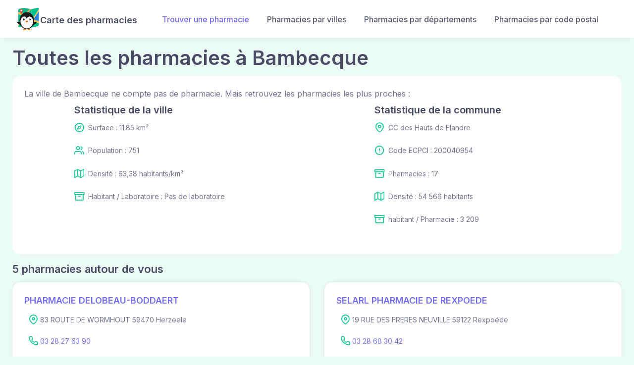

--- FILE ---
content_type: text/html; charset=utf-8
request_url: https://www.carte-des-pharmacies.com/villes/bambecque
body_size: 18019
content:
<!DOCTYPE html>
  <html>
    <head>
      <meta charset="utf-8">
<meta name="viewport" content="width=device-width, minimum-scale=1, shrink-to-fit=no">
<meta http-equiv="X-UA-Compatible" content="IE=edge">
<meta name="language" content="fr-FR" />
<meta http-equiv="content-language" content="fr-FR" />


<title>Les pharmacies à Bambecque - Mise à jour 2021</title>
<meta name="description" content="Trouvez rapidement la pharmacie dans la ville de Bambecque la plus proche de chez vous. Pharmacies de gardes à Bambecque. ✅ Mise à jour 2021.">
<link rel="icon" type="image/x-icon" href="/assets/favicon-97dd40a94e3440447aa762313c880aa170126340f50cce24c1d86db796cfa334.svg" />

<!-- Schema.org markup for Google+ -->
<meta itemprop="name" content="Les pharmacies à Bambecque - Mise à jour 2021">
<meta itemprop="description" content="Trouvez rapidement la pharmacie dans la ville de Bambecque la plus proche de chez vous. Pharmacies de gardes à Bambecque. ✅ Mise à jour 2021.">

<meta name="keywords" lang="fr" content="pharmacies, garde, pharmacies de garde, conforme 2021, carte">
<meta itemprop="image" content="https://www.carte-des-pharmacies.com/social-logo.png">

<!-- Twitter Card data -->
<meta name="twitter:card" content="summary">
<meta name="twitter:title" content="Les pharmacies à Bambecque - Mise à jour 2021">
<meta name="twitter:description" content="Trouvez rapidement la pharmacie dans la ville de Bambecque la plus proche de chez vous. Pharmacies de gardes à Bambecque. ✅ Mise à jour 2021.">
<meta name="twitter:image" content="https://www.carte-des-pharmacies.com/social-logo.png">
<meta name="twitter:url" content="https://www.carte-des-pharmacies.com/villes/bambecque">

<!-- Open Graph data -->
<meta property="og:title" content="Les pharmacies à Bambecque - Mise à jour 2021" />
<meta property="og:type" content="website" />
<meta property="og:url" content="https://www.carte-des-pharmacies.com/villes/bambecque"/>
<meta property="og:image" content="https://www.carte-des-pharmacies.com/social-logo.png" />
<meta property="og:description" content="Trouvez rapidement la pharmacie dans la ville de Bambecque la plus proche de chez vous. Pharmacies de gardes à Bambecque. ✅ Mise à jour 2021." />
<meta property="og:site_name" content="Carte des Pharmacies" />
<meta property="og:locale" content="FR" />

<link rel="canonical" href="https://www.carte-des-pharmacies.com/villes/bambecque" itemprop="url" hreflang="fr"/>
<!-- Google plus author -->


      <meta name="csrf-param" content="authenticity_token" />
<meta name="csrf-token" content="yTyKmxEIHjV-KwPtUkQffVYRqCv2Z0EGe6rdpoaaJ8aSCkUdi7lPvafBdNwVUHsS1v8s5KK6PfiMWYVd9kmZPg" />
      

      <link rel="stylesheet" href="/packs/css/application-460f0b1e.css" media="all" />
      <!-- AMP Script-->
<!-- Google Tag Manager DATALAYER-->
<script>
  dataLayer = [{}];
</script>


<!-- Google Tag Manager -->
<!-- Google Tag Manager -->
<script>(function(w,d,s,l,i){w[l]=w[l]||[];w[l].push({'gtm.start':
        new Date().getTime(),event:'gtm.js'});var f=d.getElementsByTagName(s)[0],
    j=d.createElement(s),dl=l!='dataLayer'?'&l='+l:'';j.async=true;j.src=
    'https://www.googletagmanager.com/gtm.js?id='+i+dl;f.parentNode.insertBefore(j,f);
})(window,document,'script','dataLayer','GTM-NJN3QGG');</script>
<!-- End Google Tag Manager -->
<!-- End Google Tag Manager -->




    </head>

    <body class="bg-faded-success">
          <!-- Google Tag Manager (noscript) -->
      <noscript>
        <iframe src="https://www.googletagmanager.com/ns.html?id=GTM-NJN3QGG"
                height="0" width="0" style="display:none;visibility:hidden"></iframe>
      </noscript>
      <!-- End Google Tag Manager (noscript) -->

        <header class="navbar navbar-expand-lg navbar-light bg-light navbar-shadow">
  <div class="container px-0 px-xl-3">
    <a class="navbar-brand order-lg-1 me-0 pe-lg-2 me-lg-4 d-flex" href="/">
      <img class="d-none d-lg-block" width="50" alt="tizy-logo" src="/packs/media/images/tizymap-0604dc796823a06cb67c2b06f434bd84.svg" />
      <img class="d-lg-none" width="50" alt="tizy-logo" src="/packs/media/images/tizymap-0604dc796823a06cb67c2b06f434bd84.svg" />
      <h5 class="mt-3">Carte des pharmacies</h5>
</a>    <div class="d-flex align-items-center order-lg-3">
      <button class="navbar-toggler" type="button" data-bs-toggle="collapse" data-bs-target="#navbarCollapse1">
        <span class="navbar-toggler-icon"></span>
      </button>
    </div>
    <div class="collapse navbar-collapse order-lg-2" id="navbarCollapse1">
      <ul class="navbar-nav me-auto">
        <li class="nav-item active"><a class="nav-link" href="/pharmacies">Trouver une pharmacie</a></li>
        <li class="nav-item"><a class="nav-link" href="/villes">Pharmacies par villes</a></li>
        <li class="nav-item"><a class="nav-link" href="/departements">Pharmacies par départements</a></li>
        <li class="nav-item"><a class="nav-link" href="/code-postal">Pharmacies par code postal</a></li>
      </ul>
    </div>
  </div>
</header>

      <div class="main-content flex-grow-1">
        <div class="container">
</div>


        



<div class="container mt-3" data-controller="map">
  <h1>Toutes les pharmacies à Bambecque</h1>

  <div class="card border-0 mb-3">
  <div class="card-body">
    
        La ville de Bambecque ne compte pas de pharmacie.
        Mais retrouvez les pharmacies les plus proches&nbsp:
      
<div class="row justify-content-around">
  <div class="col-lg-4">
    <h3 class="fs-xl mt-2">Statistique de la ville</h3>
      <ul class="list-unstyled fs-sm">
        <li class="d-flex align-items-top">
            <i class="ai-compass fs-xl text-success me-1"></i>
            <p class="mx-1">Surface : 11.85 km²</p>
        </li>

        <li class="d-flex align-items-top">
            <i class="ai-users fs-xl me-1 text-success"></i>
            <p class="mx-1">Population : 751</p>
        </li>

        <li class="d-flex align-items-top">
            <i class="ai-map fs-xl me-1 text-success"></i>
            <p class="mx-1">Densité : 63,38 habitants/km²</p>
        </li>

        <li class="d-flex align-items-top">
            <i class="ai-archive fs-xl me-1 text-success"></i>
            <p class="mx-1">Habitant / Laboratoire : Pas de laboratoire</p>
        </li>
      </ul>
  </div>
  <div class="col-lg-4">
      <h3 class="fs-xl mt-2">Statistique de la commune</h3>
      <ul class="list-unstyled fs-sm">

        <li class="d-flex align-items-top">
          <i class="ai-map-pin fs-xl text-success me-1"></i>
          <p class="mx-1">CC des Hauts de Flandre</p>
        </li>

        <li class="d-flex align-items-top">
          <i class="ai-alert-circle fs-xl me-1 text-success"></i>
          <p class="mx-1">Code ECPCI : 200040954</p>
        </li>

        <li class="d-flex align-items-top">
          <i class="ai-archive fs-xl me-1 text-success"></i>
          <p class="mx-1">Pharmacies : 17</p>
        </li>

        <li class="d-flex align-items-top">
          <i class="ai-map fs-xl me-1 text-success"></i>
          <p class="mx-1">Densité : 54 566 habitants</p>
        </li>

        <li class="d-flex align-items-top">
          <i class="ai-archive fs-xl me-1 text-success"></i>
            <p class="mx-1">habitant / Pharmacie : 3 209</p>
        </li>
      </ul>
  </div>
</div>




  </div>
</div>
  <h4>5 pharmacies autour de vous</h4>
  <div class="row">
      <div class="col-md-6 col-12">
        <div class="card border-0 shadow card-hover mb-3">
  <div class="card-body">
    <h5 class="card-title"><a href="/pharmacies/pharmacie-delobeau-boddaert">PHARMACIE DELOBEAU-BODDAERT</a></h5>
    <ul class="list-unstyled fs-sm mb-0">
      <li class="d-flex align-items-top p-2">
        <i class="ai-map-pin fs-xl text-success  me-1"></i><div>83 ROUTE DE WORMHOUT 59470 Herzeele</div>
      </li>
      <li class="d-flex align-items-top p-2">
        <i class="ai-phone fs-xl me-1 text-success"></i><a href="tel:03 28 27 63 90 ">03 28 27 63 90 </a>
      </li>
    </ul>
  </div>
</div>
      </div>
      <div class="col-md-6 col-12">
        <div class="card border-0 shadow card-hover mb-3">
  <div class="card-body">
    <h5 class="card-title"><a href="/pharmacies/selarl-pharmacie-de-rexpoede">SELARL PHARMACIE DE REXPOEDE</a></h5>
    <ul class="list-unstyled fs-sm mb-0">
      <li class="d-flex align-items-top p-2">
        <i class="ai-map-pin fs-xl text-success  me-1"></i><div>19 RUE DES FRERES NEUVILLE 59122 Rexpoëde</div>
      </li>
      <li class="d-flex align-items-top p-2">
        <i class="ai-phone fs-xl me-1 text-success"></i><a href="tel:03 28 68 30 42 ">03 28 68 30 42 </a>
      </li>
    </ul>
  </div>
</div>
      </div>
      <div class="col-md-6 col-12">
        <div class="card border-0 shadow card-hover mb-3">
  <div class="card-body">
    <h5 class="card-title"><a href="/pharmacies/pharmacie-vandaele">PHARMACIE VANDAELE</a></h5>
    <ul class="list-unstyled fs-sm mb-0">
      <li class="d-flex align-items-top p-2">
        <i class="ai-map-pin fs-xl text-success  me-1"></i><div>80 PLACE DU GENERAL DE GAULLE 59470 Wormhout</div>
      </li>
      <li class="d-flex align-items-top p-2">
        <i class="ai-phone fs-xl me-1 text-success"></i><a href="tel:03 28 65 61 17 ">03 28 65 61 17 </a>
      </li>
    </ul>
  </div>
</div>
      </div>
      <div class="col-md-6 col-12">
        <div class="card border-0 shadow card-hover mb-3">
  <div class="card-body">
    <h5 class="card-title"><a href="/pharmacies/pharmacie-stevenoot">PHARMACIE STEVENOOT</a></h5>
    <ul class="list-unstyled fs-sm mb-0">
      <li class="d-flex align-items-top p-2">
        <i class="ai-map-pin fs-xl text-success  me-1"></i><div>25 PLACE DU GENERAL DE GAULLE 59470 Wormhout</div>
      </li>
      <li class="d-flex align-items-top p-2">
        <i class="ai-phone fs-xl me-1 text-success"></i><a href="tel:Non renseigné">Non renseigné</a>
      </li>
    </ul>
  </div>
</div>
      </div>
      <div class="col-md-6 col-12">
        <div class="card border-0 shadow card-hover mb-3">
  <div class="card-body">
    <h5 class="card-title"><a href="/pharmacies/pharmacie-vancappel-van-robaeys">PHARMACIE VANCAPPEL-VAN ROBAEYS</a></h5>
    <ul class="list-unstyled fs-sm mb-0">
      <li class="d-flex align-items-top p-2">
        <i class="ai-map-pin fs-xl text-success  me-1"></i><div>17 RUE LAMARTINE 59122 Hondschoote</div>
      </li>
      <li class="d-flex align-items-top p-2">
        <i class="ai-phone fs-xl me-1 text-success"></i><a href="tel:03 28 68 32 55 ">03 28 68 32 55 </a>
      </li>
    </ul>
  </div>
</div>
      </div>
  </div>

  <div class="card border-0 mb-3">
  <div class="card-body">
    
      <div class="map" data-map-target="map" data-markers="[{&quot;lat&quot;:50.886301,&quot;lng&quot;:2.529359,&quot;infowindow&quot;:&quot;\u003cdiv\u003e\n  \u003ca href=\&quot;/pharmacies/pharmacie-delobeau-boddaert\&quot;\u003e\n    \u003ch5\u003ePHARMACIE DELOBEAU-BODDAERT\u003c/h5\u003e\n\u003c/a\u003e\u003c/div\u003e\n\u003cdiv\u003e\n  \u003cul class=\&quot;list-unstyled fs-sm mb-0\&quot;\u003e\n    \u003cli class=\&quot;d-flex align-items-top p-2\&quot;\u003e\n      \u003ci class=\&quot;ai-map-pin fs-xl text-muted  me-1\&quot;\u003e\u003c/i\u003e\u003cdiv\u003e83 ROUTE DE WORMHOUT 59470 Herzeele\u003c/div\u003e\n    \u003c/li\u003e\n    \u003cli class=\&quot;d-flex align-items-top p-2\&quot;\u003e\n      \u003ci class=\&quot;ai-phone fs-xl text-muted me-1\&quot;\u003e\u003c/i\u003e03 28 27 63 90 \n    \u003c/li\u003e\n  \u003c/ul\u003e\n\u003c/div\u003e\n&quot;,&quot;id&quot;:13034},{&quot;lat&quot;:50.939876,&quot;lng&quot;:2.538929,&quot;infowindow&quot;:&quot;\u003cdiv\u003e\n  \u003ca href=\&quot;/pharmacies/selarl-pharmacie-de-rexpoede\&quot;\u003e\n    \u003ch5\u003eSELARL PHARMACIE DE REXPOEDE\u003c/h5\u003e\n\u003c/a\u003e\u003c/div\u003e\n\u003cdiv\u003e\n  \u003cul class=\&quot;list-unstyled fs-sm mb-0\&quot;\u003e\n    \u003cli class=\&quot;d-flex align-items-top p-2\&quot;\u003e\n      \u003ci class=\&quot;ai-map-pin fs-xl text-muted  me-1\&quot;\u003e\u003c/i\u003e\u003cdiv\u003e19 RUE DES FRERES NEUVILLE 59122 Rexpoëde\u003c/div\u003e\n    \u003c/li\u003e\n    \u003cli class=\&quot;d-flex align-items-top p-2\&quot;\u003e\n      \u003ci class=\&quot;ai-phone fs-xl text-muted me-1\&quot;\u003e\u003c/i\u003e03 28 68 30 42 \n    \u003c/li\u003e\n  \u003c/ul\u003e\n\u003c/div\u003e\n&quot;,&quot;id&quot;:12509},{&quot;lat&quot;:50.883644,&quot;lng&quot;:2.468003,&quot;infowindow&quot;:&quot;\u003cdiv\u003e\n  \u003ca href=\&quot;/pharmacies/pharmacie-vandaele\&quot;\u003e\n    \u003ch5\u003ePHARMACIE VANDAELE\u003c/h5\u003e\n\u003c/a\u003e\u003c/div\u003e\n\u003cdiv\u003e\n  \u003cul class=\&quot;list-unstyled fs-sm mb-0\&quot;\u003e\n    \u003cli class=\&quot;d-flex align-items-top p-2\&quot;\u003e\n      \u003ci class=\&quot;ai-map-pin fs-xl text-muted  me-1\&quot;\u003e\u003c/i\u003e\u003cdiv\u003e80 PLACE DU GENERAL DE GAULLE 59470 Wormhout\u003c/div\u003e\n    \u003c/li\u003e\n    \u003cli class=\&quot;d-flex align-items-top p-2\&quot;\u003e\n      \u003ci class=\&quot;ai-phone fs-xl text-muted me-1\&quot;\u003e\u003c/i\u003e03 28 65 61 17 \n    \u003c/li\u003e\n  \u003c/ul\u003e\n\u003c/div\u003e\n&quot;,&quot;id&quot;:13036},{&quot;lat&quot;:50.8819,&quot;lng&quot;:2.467951,&quot;infowindow&quot;:&quot;\u003cdiv\u003e\n  \u003ca href=\&quot;/pharmacies/pharmacie-stevenoot\&quot;\u003e\n    \u003ch5\u003ePHARMACIE STEVENOOT\u003c/h5\u003e\n\u003c/a\u003e\u003c/div\u003e\n\u003cdiv\u003e\n  \u003cul class=\&quot;list-unstyled fs-sm mb-0\&quot;\u003e\n    \u003cli class=\&quot;d-flex align-items-top p-2\&quot;\u003e\n      \u003ci class=\&quot;ai-map-pin fs-xl text-muted  me-1\&quot;\u003e\u003c/i\u003e\u003cdiv\u003e25 PLACE DU GENERAL DE GAULLE 59470 Wormhout\u003c/div\u003e\n    \u003c/li\u003e\n    \u003cli class=\&quot;d-flex align-items-top p-2\&quot;\u003e\n      \u003ci class=\&quot;ai-phone fs-xl text-muted me-1\&quot;\u003e\u003c/i\u003eNon renseigné\n    \u003c/li\u003e\n  \u003c/ul\u003e\n\u003c/div\u003e\n&quot;,&quot;id&quot;:13033},{&quot;lat&quot;:50.978935,&quot;lng&quot;:2.586082,&quot;infowindow&quot;:&quot;\u003cdiv\u003e\n  \u003ca href=\&quot;/pharmacies/pharmacie-vancappel-van-robaeys\&quot;\u003e\n    \u003ch5\u003ePHARMACIE VANCAPPEL-VAN ROBAEYS\u003c/h5\u003e\n\u003c/a\u003e\u003c/div\u003e\n\u003cdiv\u003e\n  \u003cul class=\&quot;list-unstyled fs-sm mb-0\&quot;\u003e\n    \u003cli class=\&quot;d-flex align-items-top p-2\&quot;\u003e\n      \u003ci class=\&quot;ai-map-pin fs-xl text-muted  me-1\&quot;\u003e\u003c/i\u003e\u003cdiv\u003e17 RUE LAMARTINE 59122 Hondschoote\u003c/div\u003e\n    \u003c/li\u003e\n    \u003cli class=\&quot;d-flex align-items-top p-2\&quot;\u003e\n      \u003ci class=\&quot;ai-phone fs-xl text-muted me-1\&quot;\u003e\u003c/i\u003e03 28 68 32 55 \n    \u003c/li\u003e\n  \u003c/ul\u003e\n\u003c/div\u003e\n&quot;,&quot;id&quot;:12510}]" data-dot="{&quot;lat&quot;:50.9087831017,&quot;lng&quot;:2.56046766711}" data-radius='null' style="width: 100%; height: 45vh;"></div>

  </div>
</div>

  <h4>Test Antigénique et PCR dans la ville de Bambecque</h4>
  <div class="card border-0 mb-3">
  <div class="card-body">
    
      La ville de Bambecque correspondant aux codes postaux 59470 compte 5 pharmacies pouvant réaliser des tests antigéniques ou des tests PCR.

  </div>
</div>
  <h4>Pharmacies de garde dans la ville de Bambecque</h4>
  <div class="card border-0 mb-3">
  <div class="card-body">
    
    Les pharmacies de garde dans la ville de Bambecque sont disponibles sur le site de la mairie de la ville de Bambecque. Vous pouvez consulter les adresses des 5 pharmacies ci dessus.

  </div>
</div></div>

      </div>

        <footer id="footer" class="bg-dark color-white pt-3 pb-2" role="contentinfo">
  <div class="container">
    <div class="row mb-3">
      <div class="col-md-12 text-center">
        <h4 class="text-success">Carte des pharmacies 100% gratuit</h4>
      </div>
    </div>
    <div class="row">
      <div class="col-md-2 text-center text-md-start mb-3">
        <img alt="tizy-logo mb-1" style="max-width: 135px;" src="/packs/media/images/tizymap-0604dc796823a06cb67c2b06f434bd84.svg" />
      </div>
      <div class="col-md-4 text-center text-md-start mb-3">
        <h5 class=" mb-1 text-success"><strong>Trouver votre pharmacie</strong></h5>
        <hr>
        <div><a class="text-white" href="/pharmacies">Rechercher une pharmacie</a></div>
        <div><a class="text-white" href="/villes">Pharmacies par villes</a></div>
        <div><a class="text-white" href="/departements">Pharmacies par départements</a></div>
        <div><a class="text-white" href="/code-postal">Pharmacies par code postaux</a></div>
      </div>
      <div class="col-md-4 text-center text-md-start mb-3">
        <h5 class=" mb-1 text-success"><strong>Autres services</strong></h5>
        <hr>
        <div><a href="https://www.laboratoire-analyse.com" target="_blank" class="text-white">Trouver un laboratoire</a></div>
        <div><a href="https://www.jours-ouvres.com/" target="_blank" class="text-white">Tous les jours ouvrés</a></div>
      </div>
      <div class="col-md-2 text-center mb-3">
        <div class="d-inline-block">
          <h5 class="mb-1 text-success"><strong>Réseaux sociaux</strong></h5>
          <hr>
          <div class="d-flex justify-content-between">
            <a class="no-underline" href="">
              <i class="ai-facebook fs-xl text-white"></i>
</a>            <a class="no-underline" href="">
              <i class="ai-twitter fs-xl text-white"></i>
</a>            <a class="no-underline" href="">
              <i class="ai-instagram fs-xl text-white"></i>
</a>          </div>
        </div>
      </div>
    </div>
  </div>
</footer>


      <!--
A terme changer les bundles en fonction de la page
-->
<script src="/packs/js/application-01d2ea2848bad3e59d2a.js"></script>

<script>
// $(function() {
//   // TO Start the tooltip on a class basis
//   $('.tooltip-tag').tooltip();

//   // TO SEND EVENT MANUALLY TO GOOGLE TAG MANAGER
//   $('.tracking-button').on('click', function() {
//     // GET THE CATEGORY FROM DATA
// 		var category = $(this).data('category');
//     dataLayer.push({'event': category});
// 	});
// });
</script>




    </body>
</html>


--- FILE ---
content_type: text/css
request_url: https://www.carte-des-pharmacies.com/packs/css/application-460f0b1e.css
body_size: 38607
content:
@import url(https://fonts.googleapis.com/css?family=Inter:300,400,500,600,700&display=swap);@font-face{font-family:around-icons;src:url(/packs/media/scss/fonts/around-icons-9d298fa2f79a779b90c2e1e5dfb7d41e.ttf) format("truetype"),url(/packs/media/scss/fonts/around-icons-15ab388026df5e44bd141950da983dd1.woff) format("woff"),url(/packs/media/scss/fonts/around-icons-39a9b1d05ad8ae2fd8d10259428746af.svg#around-icons) format("svg");font-weight:400;font-style:normal;font-display:block}[class*=" ai-"],[class^=ai-]{display:inline-block;font-family:around-icons!important;speak:never;font-style:normal;font-weight:400!important;font-feature-settings:normal;font-variant:normal;text-transform:none;line-height:1;vertical-align:middle;-webkit-font-smoothing:antialiased;-moz-osx-font-smoothing:grayscale}.ai-activity:before{content:""}.ai-airplay:before{content:""}.ai-alert-circle:before{content:""}.ai-alert-octagon:before{content:""}.ai-alert-triangle:before{content:""}.ai-align-center:before{content:""}.ai-align-justify:before{content:""}.ai-align-left:before{content:""}.ai-align-right:before{content:""}.ai-anchor:before{content:""}.ai-aperture:before{content:""}.ai-archive:before{content:""}.ai-arrow-down-circle:before{content:""}.ai-arrow-down-left:before{content:""}.ai-arrow-down-right:before{content:""}.ai-arrow-down:before{content:""}.ai-arrow-left-circle:before{content:""}.ai-arrow-left:before{content:""}.ai-arrow-right-circle:before{content:""}.ai-arrow-right:before{content:""}.ai-arrow-up-circle:before{content:""}.ai-arrow-up-left:before{content:""}.ai-arrow-up-right:before{content:""}.ai-arrow-up:before{content:""}.ai-at-sign:before{content:""}.ai-award:before{content:""}.ai-bar-chart-2:before{content:""}.ai-bar-chart:before{content:""}.ai-battery-charging:before{content:""}.ai-battery:before{content:""}.ai-behance:before{content:""}.ai-bell-off:before{content:""}.ai-bell:before{content:""}.ai-bluetooth:before{content:""}.ai-bold:before{content:""}.ai-book-open:before{content:""}.ai-book:before{content:""}.ai-bookmark:before{content:""}.ai-box:before{content:""}.ai-briefcase:before{content:""}.ai-calendar:before{content:""}.ai-camera-off:before{content:""}.ai-camera:before{content:""}.ai-cast:before{content:""}.ai-check-circle:before{content:""}.ai-check-square:before{content:""}.ai-check:before{content:""}.ai-chevron-down:before{content:""}.ai-chevron-left:before{content:""}.ai-chevron-right:before{content:""}.ai-chevron-up:before{content:""}.ai-chevrons-down:before{content:""}.ai-chevrons-left:before{content:""}.ai-chevrons-right:before{content:""}.ai-chevrons-up:before{content:""}.ai-chrome:before{content:""}.ai-clipboard:before{content:""}.ai-clock:before{content:""}.ai-cloud-drizzle:before{content:""}.ai-cloud-lightning:before{content:""}.ai-cloud-off:before{content:""}.ai-cloud-rain:before{content:""}.ai-cloud-snow:before{content:""}.ai-cloud:before{content:""}.ai-code:before{content:""}.ai-codepen:before{content:""}.ai-codesandbox:before{content:""}.ai-coffee:before{content:""}.ai-columns:before{content:""}.ai-command:before{content:""}.ai-compass:before{content:""}.ai-copy:before{content:""}.ai-corner-down-left:before{content:""}.ai-corner-down-right:before{content:""}.ai-corner-left-down:before{content:""}.ai-corner-left-up:before{content:""}.ai-corner-right-down:before{content:""}.ai-corner-right-up:before{content:""}.ai-corner-up-left:before{content:""}.ai-corner-up-right:before{content:""}.ai-cpu:before{content:""}.ai-credit-card:before{content:""}.ai-crop:before{content:""}.ai-crosshair:before{content:""}.ai-database:before{content:""}.ai-delete:before{content:""}.ai-disc:before{content:""}.ai-dollar-sign:before{content:""}.ai-download-cloud:before{content:""}.ai-download:before{content:""}.ai-dribbble:before{content:""}.ai-droplet:before{content:""}.ai-edit-2:before{content:""}.ai-edit-3:before{content:""}.ai-edit:before{content:""}.ai-external-link:before{content:""}.ai-eye-off:before{content:""}.ai-eye:before{content:""}.ai-facebook:before{content:""}.ai-fast-forward:before{content:""}.ai-feather:before{content:""}.ai-figma:before{content:""}.ai-file-minus:before{content:""}.ai-file-plus:before{content:""}.ai-file-text:before{content:""}.ai-file:before{content:""}.ai-film:before{content:""}.ai-filter-alt:before{content:""}.ai-filter:before{content:""}.ai-flag:before{content:""}.ai-folder-minus:before{content:""}.ai-folder-plus:before{content:""}.ai-folder:before{content:""}.ai-framer:before{content:""}.ai-frown:before{content:""}.ai-gift:before{content:""}.ai-git-branch:before{content:""}.ai-git-commit:before{content:""}.ai-git-merge:before{content:""}.ai-git-pull-request:before{content:""}.ai-github:before{content:""}.ai-gitlab:before{content:""}.ai-globe:before{content:""}.ai-google:before{content:""}.ai-grid:before{content:""}.ai-hangouts:before{content:""}.ai-hard-drive:before{content:""}.ai-hash:before{content:""}.ai-headphones:before{content:""}.ai-heart:before{content:""}.ai-help-circle:before{content:""}.ai-hexagon:before{content:""}.ai-home:before{content:""}.ai-image:before{content:""}.ai-inbox:before{content:""}.ai-info:before{content:""}.ai-instagram:before{content:""}.ai-italic:before{content:""}.ai-key:before{content:""}.ai-layers:before{content:""}.ai-layout:before{content:""}.ai-life-buoy:before{content:""}.ai-link-2:before{content:""}.ai-link:before{content:""}.ai-linkedin:before{content:""}.ai-list:before{content:""}.ai-loader:before{content:""}.ai-lock:before{content:""}.ai-log-in:before{content:""}.ai-log-out:before{content:""}.ai-mail:before{content:""}.ai-map-pin:before{content:""}.ai-map:before{content:""}.ai-maximize-2:before{content:""}.ai-maximize:before{content:""}.ai-meh:before{content:""}.ai-menu:before{content:""}.ai-message-circle:before{content:""}.ai-message-square:before{content:""}.ai-messenger:before{content:""}.ai-mic-off:before{content:""}.ai-mic:before{content:""}.ai-minimize-2:before{content:""}.ai-minimize:before{content:""}.ai-minus-circle:before{content:""}.ai-minus-square:before{content:""}.ai-minus:before{content:""}.ai-monitor:before{content:""}.ai-moon:before{content:""}.ai-more-horizontal:before{content:""}.ai-more-vertical:before{content:""}.ai-mouse-pointer:before{content:""}.ai-move:before{content:""}.ai-music:before{content:""}.ai-navigation-2:before{content:""}.ai-navigation:before{content:""}.ai-octagon:before{content:""}.ai-odnoklassniki:before{content:""}.ai-package:before{content:""}.ai-paperclip:before{content:""}.ai-pause-circle:before{content:""}.ai-pause:before{content:""}.ai-paypal:before{content:""}.ai-pen-tool:before{content:""}.ai-percent:before{content:""}.ai-phone-call:before{content:""}.ai-phone-forwarded:before{content:""}.ai-phone-incoming:before{content:""}.ai-phone-missed:before{content:""}.ai-phone-off:before{content:""}.ai-phone-outgoing:before{content:""}.ai-phone:before{content:""}.ai-pie-chart:before{content:""}.ai-pinterest:before{content:""}.ai-play-circle:before{content:""}.ai-play:before{content:""}.ai-plus-circle:before{content:""}.ai-plus-square:before{content:""}.ai-plus:before{content:""}.ai-pocket:before{content:""}.ai-power:before{content:""}.ai-printer:before{content:""}.ai-radio:before{content:""}.ai-refresh-ccw:before{content:""}.ai-refresh-cw:before{content:""}.ai-repeat:before{content:""}.ai-rewind:before{content:""}.ai-rotate-ccw:before{content:""}.ai-rotate-cw:before{content:""}.ai-rss:before{content:""}.ai-save:before{content:""}.ai-scissors:before{content:""}.ai-search:before{content:""}.ai-send:before{content:""}.ai-server:before{content:""}.ai-settings:before{content:""}.ai-share-2:before{content:""}.ai-share:before{content:""}.ai-shield-off:before{content:""}.ai-shield:before{content:""}.ai-shopping-bag:before{content:""}.ai-shopping-cart:before{content:""}.ai-shuffle:before{content:""}.ai-sidebar:before{content:""}.ai-skip-back:before{content:""}.ai-skip-forward:before{content:""}.ai-skype:before{content:""}.ai-slack:before{content:""}.ai-slash:before{content:""}.ai-sliders:before{content:""}.ai-smartphone:before{content:""}.ai-smile:before{content:""}.ai-speaker:before{content:""}.ai-star:before{content:""}.ai-stop-circle:before{content:""}.ai-sun:before{content:""}.ai-sunrise:before{content:""}.ai-sunset:before{content:""}.ai-tablet:before{content:""}.ai-tag:before{content:""}.ai-target:before{content:""}.ai-telegram:before{content:""}.ai-terminal:before{content:""}.ai-thermometer:before{content:""}.ai-thumbs-down:before{content:""}.ai-thumbs-up:before{content:""}.ai-toggle-left:before{content:""}.ai-toggle-right:before{content:""}.ai-tool:before{content:""}.ai-trash-2:before{content:""}.ai-trash:before{content:""}.ai-trello:before{content:""}.ai-trending-down:before{content:""}.ai-trending-up:before{content:""}.ai-truck:before{content:""}.ai-tumblr:before{content:""}.ai-tv:before{content:""}.ai-twitch:before{content:""}.ai-twitter:before{content:""}.ai-type:before{content:""}.ai-umbrella:before{content:""}.ai-underline:before{content:""}.ai-unlock:before{content:""}.ai-upload-cloud:before{content:""}.ai-upload:before{content:""}.ai-user-check:before{content:""}.ai-user-minus:before{content:""}.ai-user-plus:before{content:""}.ai-user-x:before{content:""}.ai-user:before{content:""}.ai-users:before{content:""}.ai-viber:before{content:""}.ai-video-off:before{content:""}.ai-video:before{content:""}.ai-vimeo:before{content:""}.ai-vk:before{content:""}.ai-voicemail:before{content:""}.ai-volume-1:before{content:""}.ai-volume-2:before{content:""}.ai-volume-x:before{content:""}.ai-volume:before{content:""}.ai-watch:before{content:""}.ai-wechat:before{content:""}.ai-wifi-off:before{content:""}.ai-wifi:before{content:""}.ai-wind:before{content:""}.ai-x-circle:before{content:""}.ai-x-octagon:before{content:""}.ai-x-square:before{content:""}.ai-x:before{content:""}.ai-youtube:before{content:""}.ai-zap-off:before{content:""}.ai-zap:before{content:""}.ai-zoom-in:before{content:""}.ai-zoom-out:before{content:""}.ai-quotes:before{content:""}.ai-star-filled:before{content:""}.ai-whatsapp:before{content:""}
/*!
 * Bootstrap v5.1.0 (https://getbootstrap.com/)
 * Copyright 2011-2021 The Bootstrap Authors
 * Copyright 2011-2021 Twitter, Inc.
 * Licensed under MIT (https://github.com/twbs/bootstrap/blob/main/LICENSE)
 */:root{--bs-blue:#0d6efd;--bs-indigo:#6610f2;--bs-purple:#6f42c1;--bs-pink:#d63384;--bs-red:#dc3545;--bs-orange:#fd7e14;--bs-yellow:#ffc107;--bs-green:#198754;--bs-teal:#20c997;--bs-cyan:#0dcaf0;--bs-white:#fff;--bs-gray:#737491;--bs-gray-dark:#4a4b65;--bs-gray-100:#f7f7fc;--bs-gray-200:#f3f3f9;--bs-gray-300:#e9e9f2;--bs-gray-400:#dfdfeb;--bs-gray-500:#9e9fb4;--bs-gray-600:#737491;--bs-gray-700:#5a5b75;--bs-gray-800:#4a4b65;--bs-gray-900:#37384e;--bs-primary:#766df4;--bs-secondary:#f7f7fc;--bs-success:#16c995;--bs-info:#6a9bf4;--bs-warning:#ffb15c;--bs-danger:#f74f78;--bs-light:#fff;--bs-dark:#37384e;--bs-primary-rgb:118,109,244;--bs-secondary-rgb:247,247,252;--bs-success-rgb:22,201,149;--bs-info-rgb:106,155,244;--bs-warning-rgb:255,177,92;--bs-danger-rgb:247,79,120;--bs-light-rgb:255,255,255;--bs-dark-rgb:55,56,78;--bs-white-rgb:255,255,255;--bs-black-rgb:0,0,0;--bs-body-rgb:115,116,145;--bs-font-sans-serif:"Inter",sans-serif;--bs-font-monospace:SFMono-Regular,Menlo,Monaco,Consolas,"Liberation Mono","Courier New",monospace;--bs-gradient:linear-gradient(90deg,#766df4 0%,#766df4 30%,#6a9bf4);--bs-body-font-family:var(--bs-font-sans-serif);--bs-body-font-size:1rem;--bs-body-font-weight:400;--bs-body-line-height:1.5;--bs-body-color:#737491;--bs-body-bg:#fff}*,:after,:before{box-sizing:border-box}body{margin:0;font-family:Inter,sans-serif;font-family:var(--bs-body-font-family);font-size:1rem;font-size:var(--bs-body-font-size);font-weight:400;font-weight:var(--bs-body-font-weight);line-height:1.5;line-height:var(--bs-body-line-height);color:#737491;color:var(--bs-body-color);text-align:var(--bs-body-text-align);background-color:#fff;background-color:var(--bs-body-bg);-webkit-text-size-adjust:100%;-webkit-tap-highlight-color:rgba(0,0,0,0)}hr{margin:1rem 0;color:inherit;background-color:currentColor;border:0;opacity:.25}hr:not([size]){height:1px}.h1,.h2,.h3,.h4,.h5,.h6,h1,h2,h3,h4,h5,h6{margin-top:0;margin-bottom:.75rem;font-weight:600;line-height:1.2;color:#4a4b65}.h1,h1{font-size:calc(1.375rem + 1.5vw)}@media(min-width:1200px){.h1,h1{font-size:2.5rem}}.h2,h2{font-size:calc(1.325rem + .9vw)}@media(min-width:1200px){.h2,h2{font-size:2rem}}.h3,h3{font-size:calc(1.2875rem + .45vw)}@media(min-width:1200px){.h3,h3{font-size:1.625rem}}.h4,h4{font-size:calc(1.2625rem + .15vw)}@media(min-width:1200px){.h4,h4{font-size:1.375rem}}.h5,h5{font-size:1.125rem}.h6,h6{font-size:1rem}p{margin-top:0;margin-bottom:1.25rem}abbr[data-bs-original-title],abbr[title]{-webkit-text-decoration:underline dotted;text-decoration:underline dotted;cursor:help;-webkit-text-decoration-skip-ink:none;text-decoration-skip-ink:none}address{margin-bottom:1rem;font-style:normal;line-height:inherit}ol,ul{padding-left:2rem}dl,ol,ul{margin-top:0;margin-bottom:1rem}ol ol,ol ul,ul ol,ul ul{margin-bottom:0}dt{font-weight:700}dd{margin-bottom:.5rem;margin-left:0}blockquote{margin:0 0 1rem}b,strong{font-weight:bolder}.small,small{font-size:.875em}.mark,mark{padding:.2em;background-color:#fcf8e3}sub,sup{position:relative;font-size:.75em;line-height:0;vertical-align:baseline}sub{bottom:-.25em}sup{top:-.5em}a{color:#766df4;text-decoration:none}a:hover{color:#493ef0;text-decoration:underline}a:not([href]):not([class]),a:not([href]):not([class]):hover{color:inherit;text-decoration:none}code,kbd,pre,samp{font-family:SFMono-Regular,Menlo,Monaco,Consolas,Liberation Mono,Courier New,monospace;font-family:var(--bs-font-monospace);font-size:1em;direction:ltr;unicode-bidi:bidi-override}pre{display:block;margin-top:0;margin-bottom:1rem;overflow:auto;font-size:.875em;color:#4f5067}pre code{font-size:inherit;color:inherit;word-break:normal}code{font-size:.875em;color:#d63384;word-wrap:break-word}a>code{color:inherit}kbd{padding:.2rem .4rem;font-size:.875em;color:#fff;background-color:#4a4b65;border-radius:.5rem}kbd kbd{padding:0;font-size:1em;font-weight:700}figure{margin:0 0 1rem}img,svg{vertical-align:middle}table{caption-side:bottom;border-collapse:collapse}caption{padding-top:.75rem;padding-bottom:.75rem;color:#9e9fb4;text-align:left}th{font-weight:600;text-align:inherit;text-align:-webkit-match-parent}tbody,td,tfoot,th,thead,tr{border:0 solid;border-color:inherit}label{display:inline-block}button{border-radius:0}button:focus:not(:focus-visible){outline:0}button,input,optgroup,select,textarea{margin:0;font-family:inherit;font-size:inherit;line-height:inherit}button,select{text-transform:none}[role=button]{cursor:pointer}select{word-wrap:normal}select:disabled{opacity:1}[list]::-webkit-calendar-picker-indicator{display:none}[type=button],[type=reset],[type=submit],button{-webkit-appearance:button}[type=button]:not(:disabled),[type=reset]:not(:disabled),[type=submit]:not(:disabled),button:not(:disabled){cursor:pointer}::-moz-focus-inner{padding:0;border-style:none}textarea{resize:vertical}fieldset{min-width:0;padding:0;margin:0;border:0}legend{float:left;width:100%;padding:0;margin-bottom:.5rem;font-size:calc(1.275rem + .3vw);line-height:inherit}@media(min-width:1200px){legend{font-size:1.5rem}}legend+*{clear:left}::-webkit-datetime-edit-day-field,::-webkit-datetime-edit-fields-wrapper,::-webkit-datetime-edit-hour-field,::-webkit-datetime-edit-minute,::-webkit-datetime-edit-month-field,::-webkit-datetime-edit-text,::-webkit-datetime-edit-year-field{padding:0}::-webkit-inner-spin-button{height:auto}[type=search]{outline-offset:-2px;-webkit-appearance:textfield}::-webkit-search-decoration{-webkit-appearance:none}::-webkit-color-swatch-wrapper{padding:0}::file-selector-button{font:inherit}::-webkit-file-upload-button{font:inherit;-webkit-appearance:button}output{display:inline-block}iframe{border:0}summary{display:list-item;cursor:pointer}progress{vertical-align:baseline}[hidden]{display:none!important}.lead{font-size:calc(1.275rem + .3vw);font-weight:400}@media(min-width:1200px){.lead{font-size:1.5rem}}.display-1{font-size:calc(1.575rem + 3.9vw);font-weight:600;line-height:1}@media(min-width:1200px){.display-1{font-size:4.5rem}}.display-2{font-size:calc(1.525rem + 3.3vw);font-weight:600;line-height:1}@media(min-width:1200px){.display-2{font-size:4rem}}.display-3{font-size:calc(1.475rem + 2.7vw);font-weight:600;line-height:1}@media(min-width:1200px){.display-3{font-size:3.5rem}}.display-4{font-size:calc(1.425rem + 2.1vw);font-weight:600;line-height:1}@media(min-width:1200px){.display-4{font-size:3rem}}.display-5{font-size:calc(1.375rem + 1.5vw);font-weight:600;line-height:1}@media(min-width:1200px){.display-5{font-size:2.5rem}}.display-6{font-size:calc(1.325rem + .9vw);font-weight:600;line-height:1}@media(min-width:1200px){.display-6{font-size:2rem}}.list-inline,.list-unstyled{padding-left:0;list-style:none}.list-inline-item{display:inline-block}.list-inline-item:not(:last-child){margin-right:.5rem}.initialism{font-size:.875em;text-transform:uppercase}.blockquote{margin-bottom:1rem;font-size:1rem}.blockquote>:last-child{margin-bottom:0}.blockquote-footer{margin-top:-1rem;margin-bottom:1rem;font-size:1rem;color:#4a4b65}.blockquote-footer:before{content:"— "}.img-fluid,.img-thumbnail{max-width:100%;height:auto}.img-thumbnail{padding:.25rem;background-color:#fff;border:1px solid #e3e3ee;border-radius:1rem;box-shadow:none}.figure{display:inline-block}.figure-img{margin-bottom:.5rem;line-height:1}.figure-caption{font-size:.8125rem;color:#737491}.container,.container-fluid,.container-lg,.container-md,.container-sm,.container-xl{width:100%;padding-right:.9375rem;padding-right:var(--bs-gutter-x,.9375rem);padding-left:.9375rem;padding-left:var(--bs-gutter-x,.9375rem);margin-right:auto;margin-left:auto}@media(min-width:500px){.container,.container-sm{max-width:100%}}@media(min-width:768px){.container,.container-md,.container-sm{max-width:100%}}@media(min-width:992px){.container,.container-lg,.container-md,.container-sm{max-width:100%}}@media(min-width:1280px){.container,.container-lg,.container-md,.container-sm,.container-xl{max-width:1260px}}.row{--bs-gutter-x:1.875rem;--bs-gutter-y:0;display:flex;flex-wrap:wrap;margin-top:calc(var(--bs-gutter-y)*-1);margin-right:calc(var(--bs-gutter-x)*-0.5);margin-left:calc(var(--bs-gutter-x)*-0.5)}.row>*{flex-shrink:0;width:100%;max-width:100%;padding-right:calc(var(--bs-gutter-x)*0.5);padding-left:calc(var(--bs-gutter-x)*0.5);margin-top:var(--bs-gutter-y)}.col{flex:1 0}.row-cols-auto>*{flex:0 0 auto;width:auto}.row-cols-1>*{flex:0 0 auto;width:100%}.row-cols-2>*{flex:0 0 auto;width:50%}.row-cols-3>*{flex:0 0 auto;width:33.3333333333%}.row-cols-4>*{flex:0 0 auto;width:25%}.row-cols-5>*{flex:0 0 auto;width:20%}.row-cols-6>*{flex:0 0 auto;width:16.6666666667%}.col-auto{flex:0 0 auto;width:auto}.col-1{flex:0 0 auto;width:8.33333333%}.col-2{flex:0 0 auto;width:16.66666667%}.col-3{flex:0 0 auto;width:25%}.col-4{flex:0 0 auto;width:33.33333333%}.col-5{flex:0 0 auto;width:41.66666667%}.col-6{flex:0 0 auto;width:50%}.col-7{flex:0 0 auto;width:58.33333333%}.col-8{flex:0 0 auto;width:66.66666667%}.col-9{flex:0 0 auto;width:75%}.col-10{flex:0 0 auto;width:83.33333333%}.col-11{flex:0 0 auto;width:91.66666667%}.col-12{flex:0 0 auto;width:100%}.offset-1{margin-left:8.33333333%}.offset-2{margin-left:16.66666667%}.offset-3{margin-left:25%}.offset-4{margin-left:33.33333333%}.offset-5{margin-left:41.66666667%}.offset-6{margin-left:50%}.offset-7{margin-left:58.33333333%}.offset-8{margin-left:66.66666667%}.offset-9{margin-left:75%}.offset-10{margin-left:83.33333333%}.offset-11{margin-left:91.66666667%}.g-0,.gx-0{--bs-gutter-x:0}.g-0,.gy-0{--bs-gutter-y:0}.g-1,.gx-1{--bs-gutter-x:0.25rem}.g-1,.gy-1{--bs-gutter-y:0.25rem}.g-2,.gx-2{--bs-gutter-x:0.5rem}.g-2,.gy-2{--bs-gutter-y:0.5rem}.g-3,.gx-3{--bs-gutter-x:1rem}.g-3,.gy-3{--bs-gutter-y:1rem}.g-4,.gx-4{--bs-gutter-x:1.5rem}.g-4,.gy-4{--bs-gutter-y:1.5rem}.g-5,.gx-5{--bs-gutter-x:3rem}.g-5,.gy-5{--bs-gutter-y:3rem}.g-6,.gx-6{--bs-gutter-x:5rem}.g-6,.gy-6{--bs-gutter-y:5rem}.g-7,.gx-7{--bs-gutter-x:6rem}.g-7,.gy-7{--bs-gutter-y:6rem}.g-grid-gutter,.gx-grid-gutter{--bs-gutter-x:1.875rem}.g-grid-gutter,.gy-grid-gutter{--bs-gutter-y:1.875rem}@media(min-width:500px){.col-sm{flex:1 0}.row-cols-sm-auto>*{flex:0 0 auto;width:auto}.row-cols-sm-1>*{flex:0 0 auto;width:100%}.row-cols-sm-2>*{flex:0 0 auto;width:50%}.row-cols-sm-3>*{flex:0 0 auto;width:33.3333333333%}.row-cols-sm-4>*{flex:0 0 auto;width:25%}.row-cols-sm-5>*{flex:0 0 auto;width:20%}.row-cols-sm-6>*{flex:0 0 auto;width:16.6666666667%}.col-sm-auto{flex:0 0 auto;width:auto}.col-sm-1{flex:0 0 auto;width:8.33333333%}.col-sm-2{flex:0 0 auto;width:16.66666667%}.col-sm-3{flex:0 0 auto;width:25%}.col-sm-4{flex:0 0 auto;width:33.33333333%}.col-sm-5{flex:0 0 auto;width:41.66666667%}.col-sm-6{flex:0 0 auto;width:50%}.col-sm-7{flex:0 0 auto;width:58.33333333%}.col-sm-8{flex:0 0 auto;width:66.66666667%}.col-sm-9{flex:0 0 auto;width:75%}.col-sm-10{flex:0 0 auto;width:83.33333333%}.col-sm-11{flex:0 0 auto;width:91.66666667%}.col-sm-12{flex:0 0 auto;width:100%}.offset-sm-0{margin-left:0}.offset-sm-1{margin-left:8.33333333%}.offset-sm-2{margin-left:16.66666667%}.offset-sm-3{margin-left:25%}.offset-sm-4{margin-left:33.33333333%}.offset-sm-5{margin-left:41.66666667%}.offset-sm-6{margin-left:50%}.offset-sm-7{margin-left:58.33333333%}.offset-sm-8{margin-left:66.66666667%}.offset-sm-9{margin-left:75%}.offset-sm-10{margin-left:83.33333333%}.offset-sm-11{margin-left:91.66666667%}.g-sm-0,.gx-sm-0{--bs-gutter-x:0}.g-sm-0,.gy-sm-0{--bs-gutter-y:0}.g-sm-1,.gx-sm-1{--bs-gutter-x:0.25rem}.g-sm-1,.gy-sm-1{--bs-gutter-y:0.25rem}.g-sm-2,.gx-sm-2{--bs-gutter-x:0.5rem}.g-sm-2,.gy-sm-2{--bs-gutter-y:0.5rem}.g-sm-3,.gx-sm-3{--bs-gutter-x:1rem}.g-sm-3,.gy-sm-3{--bs-gutter-y:1rem}.g-sm-4,.gx-sm-4{--bs-gutter-x:1.5rem}.g-sm-4,.gy-sm-4{--bs-gutter-y:1.5rem}.g-sm-5,.gx-sm-5{--bs-gutter-x:3rem}.g-sm-5,.gy-sm-5{--bs-gutter-y:3rem}.g-sm-6,.gx-sm-6{--bs-gutter-x:5rem}.g-sm-6,.gy-sm-6{--bs-gutter-y:5rem}.g-sm-7,.gx-sm-7{--bs-gutter-x:6rem}.g-sm-7,.gy-sm-7{--bs-gutter-y:6rem}.g-sm-grid-gutter,.gx-sm-grid-gutter{--bs-gutter-x:1.875rem}.g-sm-grid-gutter,.gy-sm-grid-gutter{--bs-gutter-y:1.875rem}}@media(min-width:768px){.col-md{flex:1 0}.row-cols-md-auto>*{flex:0 0 auto;width:auto}.row-cols-md-1>*{flex:0 0 auto;width:100%}.row-cols-md-2>*{flex:0 0 auto;width:50%}.row-cols-md-3>*{flex:0 0 auto;width:33.3333333333%}.row-cols-md-4>*{flex:0 0 auto;width:25%}.row-cols-md-5>*{flex:0 0 auto;width:20%}.row-cols-md-6>*{flex:0 0 auto;width:16.6666666667%}.col-md-auto{flex:0 0 auto;width:auto}.col-md-1{flex:0 0 auto;width:8.33333333%}.col-md-2{flex:0 0 auto;width:16.66666667%}.col-md-3{flex:0 0 auto;width:25%}.col-md-4{flex:0 0 auto;width:33.33333333%}.col-md-5{flex:0 0 auto;width:41.66666667%}.col-md-6{flex:0 0 auto;width:50%}.col-md-7{flex:0 0 auto;width:58.33333333%}.col-md-8{flex:0 0 auto;width:66.66666667%}.col-md-9{flex:0 0 auto;width:75%}.col-md-10{flex:0 0 auto;width:83.33333333%}.col-md-11{flex:0 0 auto;width:91.66666667%}.col-md-12{flex:0 0 auto;width:100%}.offset-md-0{margin-left:0}.offset-md-1{margin-left:8.33333333%}.offset-md-2{margin-left:16.66666667%}.offset-md-3{margin-left:25%}.offset-md-4{margin-left:33.33333333%}.offset-md-5{margin-left:41.66666667%}.offset-md-6{margin-left:50%}.offset-md-7{margin-left:58.33333333%}.offset-md-8{margin-left:66.66666667%}.offset-md-9{margin-left:75%}.offset-md-10{margin-left:83.33333333%}.offset-md-11{margin-left:91.66666667%}.g-md-0,.gx-md-0{--bs-gutter-x:0}.g-md-0,.gy-md-0{--bs-gutter-y:0}.g-md-1,.gx-md-1{--bs-gutter-x:0.25rem}.g-md-1,.gy-md-1{--bs-gutter-y:0.25rem}.g-md-2,.gx-md-2{--bs-gutter-x:0.5rem}.g-md-2,.gy-md-2{--bs-gutter-y:0.5rem}.g-md-3,.gx-md-3{--bs-gutter-x:1rem}.g-md-3,.gy-md-3{--bs-gutter-y:1rem}.g-md-4,.gx-md-4{--bs-gutter-x:1.5rem}.g-md-4,.gy-md-4{--bs-gutter-y:1.5rem}.g-md-5,.gx-md-5{--bs-gutter-x:3rem}.g-md-5,.gy-md-5{--bs-gutter-y:3rem}.g-md-6,.gx-md-6{--bs-gutter-x:5rem}.g-md-6,.gy-md-6{--bs-gutter-y:5rem}.g-md-7,.gx-md-7{--bs-gutter-x:6rem}.g-md-7,.gy-md-7{--bs-gutter-y:6rem}.g-md-grid-gutter,.gx-md-grid-gutter{--bs-gutter-x:1.875rem}.g-md-grid-gutter,.gy-md-grid-gutter{--bs-gutter-y:1.875rem}}@media(min-width:992px){.col-lg{flex:1 0}.row-cols-lg-auto>*{flex:0 0 auto;width:auto}.row-cols-lg-1>*{flex:0 0 auto;width:100%}.row-cols-lg-2>*{flex:0 0 auto;width:50%}.row-cols-lg-3>*{flex:0 0 auto;width:33.3333333333%}.row-cols-lg-4>*{flex:0 0 auto;width:25%}.row-cols-lg-5>*{flex:0 0 auto;width:20%}.row-cols-lg-6>*{flex:0 0 auto;width:16.6666666667%}.col-lg-auto{flex:0 0 auto;width:auto}.col-lg-1{flex:0 0 auto;width:8.33333333%}.col-lg-2{flex:0 0 auto;width:16.66666667%}.col-lg-3{flex:0 0 auto;width:25%}.col-lg-4{flex:0 0 auto;width:33.33333333%}.col-lg-5{flex:0 0 auto;width:41.66666667%}.col-lg-6{flex:0 0 auto;width:50%}.col-lg-7{flex:0 0 auto;width:58.33333333%}.col-lg-8{flex:0 0 auto;width:66.66666667%}.col-lg-9{flex:0 0 auto;width:75%}.col-lg-10{flex:0 0 auto;width:83.33333333%}.col-lg-11{flex:0 0 auto;width:91.66666667%}.col-lg-12{flex:0 0 auto;width:100%}.offset-lg-0{margin-left:0}.offset-lg-1{margin-left:8.33333333%}.offset-lg-2{margin-left:16.66666667%}.offset-lg-3{margin-left:25%}.offset-lg-4{margin-left:33.33333333%}.offset-lg-5{margin-left:41.66666667%}.offset-lg-6{margin-left:50%}.offset-lg-7{margin-left:58.33333333%}.offset-lg-8{margin-left:66.66666667%}.offset-lg-9{margin-left:75%}.offset-lg-10{margin-left:83.33333333%}.offset-lg-11{margin-left:91.66666667%}.g-lg-0,.gx-lg-0{--bs-gutter-x:0}.g-lg-0,.gy-lg-0{--bs-gutter-y:0}.g-lg-1,.gx-lg-1{--bs-gutter-x:0.25rem}.g-lg-1,.gy-lg-1{--bs-gutter-y:0.25rem}.g-lg-2,.gx-lg-2{--bs-gutter-x:0.5rem}.g-lg-2,.gy-lg-2{--bs-gutter-y:0.5rem}.g-lg-3,.gx-lg-3{--bs-gutter-x:1rem}.g-lg-3,.gy-lg-3{--bs-gutter-y:1rem}.g-lg-4,.gx-lg-4{--bs-gutter-x:1.5rem}.g-lg-4,.gy-lg-4{--bs-gutter-y:1.5rem}.g-lg-5,.gx-lg-5{--bs-gutter-x:3rem}.g-lg-5,.gy-lg-5{--bs-gutter-y:3rem}.g-lg-6,.gx-lg-6{--bs-gutter-x:5rem}.g-lg-6,.gy-lg-6{--bs-gutter-y:5rem}.g-lg-7,.gx-lg-7{--bs-gutter-x:6rem}.g-lg-7,.gy-lg-7{--bs-gutter-y:6rem}.g-lg-grid-gutter,.gx-lg-grid-gutter{--bs-gutter-x:1.875rem}.g-lg-grid-gutter,.gy-lg-grid-gutter{--bs-gutter-y:1.875rem}}@media(min-width:1280px){.col-xl{flex:1 0}.row-cols-xl-auto>*{flex:0 0 auto;width:auto}.row-cols-xl-1>*{flex:0 0 auto;width:100%}.row-cols-xl-2>*{flex:0 0 auto;width:50%}.row-cols-xl-3>*{flex:0 0 auto;width:33.3333333333%}.row-cols-xl-4>*{flex:0 0 auto;width:25%}.row-cols-xl-5>*{flex:0 0 auto;width:20%}.row-cols-xl-6>*{flex:0 0 auto;width:16.6666666667%}.col-xl-auto{flex:0 0 auto;width:auto}.col-xl-1{flex:0 0 auto;width:8.33333333%}.col-xl-2{flex:0 0 auto;width:16.66666667%}.col-xl-3{flex:0 0 auto;width:25%}.col-xl-4{flex:0 0 auto;width:33.33333333%}.col-xl-5{flex:0 0 auto;width:41.66666667%}.col-xl-6{flex:0 0 auto;width:50%}.col-xl-7{flex:0 0 auto;width:58.33333333%}.col-xl-8{flex:0 0 auto;width:66.66666667%}.col-xl-9{flex:0 0 auto;width:75%}.col-xl-10{flex:0 0 auto;width:83.33333333%}.col-xl-11{flex:0 0 auto;width:91.66666667%}.col-xl-12{flex:0 0 auto;width:100%}.offset-xl-0{margin-left:0}.offset-xl-1{margin-left:8.33333333%}.offset-xl-2{margin-left:16.66666667%}.offset-xl-3{margin-left:25%}.offset-xl-4{margin-left:33.33333333%}.offset-xl-5{margin-left:41.66666667%}.offset-xl-6{margin-left:50%}.offset-xl-7{margin-left:58.33333333%}.offset-xl-8{margin-left:66.66666667%}.offset-xl-9{margin-left:75%}.offset-xl-10{margin-left:83.33333333%}.offset-xl-11{margin-left:91.66666667%}.g-xl-0,.gx-xl-0{--bs-gutter-x:0}.g-xl-0,.gy-xl-0{--bs-gutter-y:0}.g-xl-1,.gx-xl-1{--bs-gutter-x:0.25rem}.g-xl-1,.gy-xl-1{--bs-gutter-y:0.25rem}.g-xl-2,.gx-xl-2{--bs-gutter-x:0.5rem}.g-xl-2,.gy-xl-2{--bs-gutter-y:0.5rem}.g-xl-3,.gx-xl-3{--bs-gutter-x:1rem}.g-xl-3,.gy-xl-3{--bs-gutter-y:1rem}.g-xl-4,.gx-xl-4{--bs-gutter-x:1.5rem}.g-xl-4,.gy-xl-4{--bs-gutter-y:1.5rem}.g-xl-5,.gx-xl-5{--bs-gutter-x:3rem}.g-xl-5,.gy-xl-5{--bs-gutter-y:3rem}.g-xl-6,.gx-xl-6{--bs-gutter-x:5rem}.g-xl-6,.gy-xl-6{--bs-gutter-y:5rem}.g-xl-7,.gx-xl-7{--bs-gutter-x:6rem}.g-xl-7,.gy-xl-7{--bs-gutter-y:6rem}.g-xl-grid-gutter,.gx-xl-grid-gutter{--bs-gutter-x:1.875rem}.g-xl-grid-gutter,.gy-xl-grid-gutter{--bs-gutter-y:1.875rem}}@media(min-width:1400px){.col-xxl{flex:1 0}.row-cols-xxl-auto>*{flex:0 0 auto;width:auto}.row-cols-xxl-1>*{flex:0 0 auto;width:100%}.row-cols-xxl-2>*{flex:0 0 auto;width:50%}.row-cols-xxl-3>*{flex:0 0 auto;width:33.3333333333%}.row-cols-xxl-4>*{flex:0 0 auto;width:25%}.row-cols-xxl-5>*{flex:0 0 auto;width:20%}.row-cols-xxl-6>*{flex:0 0 auto;width:16.6666666667%}.col-xxl-auto{flex:0 0 auto;width:auto}.col-xxl-1{flex:0 0 auto;width:8.33333333%}.col-xxl-2{flex:0 0 auto;width:16.66666667%}.col-xxl-3{flex:0 0 auto;width:25%}.col-xxl-4{flex:0 0 auto;width:33.33333333%}.col-xxl-5{flex:0 0 auto;width:41.66666667%}.col-xxl-6{flex:0 0 auto;width:50%}.col-xxl-7{flex:0 0 auto;width:58.33333333%}.col-xxl-8{flex:0 0 auto;width:66.66666667%}.col-xxl-9{flex:0 0 auto;width:75%}.col-xxl-10{flex:0 0 auto;width:83.33333333%}.col-xxl-11{flex:0 0 auto;width:91.66666667%}.col-xxl-12{flex:0 0 auto;width:100%}.offset-xxl-0{margin-left:0}.offset-xxl-1{margin-left:8.33333333%}.offset-xxl-2{margin-left:16.66666667%}.offset-xxl-3{margin-left:25%}.offset-xxl-4{margin-left:33.33333333%}.offset-xxl-5{margin-left:41.66666667%}.offset-xxl-6{margin-left:50%}.offset-xxl-7{margin-left:58.33333333%}.offset-xxl-8{margin-left:66.66666667%}.offset-xxl-9{margin-left:75%}.offset-xxl-10{margin-left:83.33333333%}.offset-xxl-11{margin-left:91.66666667%}.g-xxl-0,.gx-xxl-0{--bs-gutter-x:0}.g-xxl-0,.gy-xxl-0{--bs-gutter-y:0}.g-xxl-1,.gx-xxl-1{--bs-gutter-x:0.25rem}.g-xxl-1,.gy-xxl-1{--bs-gutter-y:0.25rem}.g-xxl-2,.gx-xxl-2{--bs-gutter-x:0.5rem}.g-xxl-2,.gy-xxl-2{--bs-gutter-y:0.5rem}.g-xxl-3,.gx-xxl-3{--bs-gutter-x:1rem}.g-xxl-3,.gy-xxl-3{--bs-gutter-y:1rem}.g-xxl-4,.gx-xxl-4{--bs-gutter-x:1.5rem}.g-xxl-4,.gy-xxl-4{--bs-gutter-y:1.5rem}.g-xxl-5,.gx-xxl-5{--bs-gutter-x:3rem}.g-xxl-5,.gy-xxl-5{--bs-gutter-y:3rem}.g-xxl-6,.gx-xxl-6{--bs-gutter-x:5rem}.g-xxl-6,.gy-xxl-6{--bs-gutter-y:5rem}.g-xxl-7,.gx-xxl-7{--bs-gutter-x:6rem}.g-xxl-7,.gy-xxl-7{--bs-gutter-y:6rem}.g-xxl-grid-gutter,.gx-xxl-grid-gutter{--bs-gutter-x:1.875rem}.g-xxl-grid-gutter,.gy-xxl-grid-gutter{--bs-gutter-y:1.875rem}}.table{--bs-table-bg:transparent;--bs-table-accent-bg:transparent;--bs-table-striped-color:#737491;--bs-table-striped-bg:rgba(0,0,0,0.0375);--bs-table-active-color:#737491;--bs-table-active-bg:rgba(0,0,0,0.05);--bs-table-hover-color:#737491;--bs-table-hover-bg:rgba(0,0,0,0.05);width:100%;margin-bottom:1rem;color:#737491;vertical-align:top;border-color:#e9e9f2}.table>:not(caption)>*>*{padding:.75rem;background-color:var(--bs-table-bg);border-bottom-width:1px;box-shadow:inset 0 0 0 9999px var(--bs-table-accent-bg)}.table>tbody{vertical-align:inherit}.table>thead{vertical-align:bottom}.table>:not(:last-child)>:last-child>*{border-bottom-color:currentColor}.caption-top{caption-side:top}.table-sm>:not(caption)>*>*{padding:.375rem}.table-bordered>:not(caption)>*{border-width:1px 0}.table-bordered>:not(caption)>*>*{border-width:0 1px}.table-borderless>:not(caption)>*>*{border-bottom-width:0}.table-striped>tbody>tr:nth-of-type(odd){--bs-table-accent-bg:var(--bs-table-striped-bg);color:var(--bs-table-striped-color)}.table-active{--bs-table-accent-bg:var(--bs-table-active-bg);color:var(--bs-table-active-color)}.table-hover>tbody>tr:hover{--bs-table-accent-bg:var(--bs-table-hover-bg);color:var(--bs-table-hover-color)}.table-primary{--bs-table-bg:#f1f0fe;--bs-table-striped-bg:#e8e7f4;--bs-table-striped-color:#000;--bs-table-active-bg:#e5e4f1;--bs-table-active-color:#000;--bs-table-hover-bg:#e5e4f1;--bs-table-hover-color:#000;color:#000;border-color:#d9d8e5}.table-secondary{--bs-table-bg:#f7f7fc;--bs-table-striped-bg:#eeeef3;--bs-table-striped-color:#000;--bs-table-active-bg:#ebebef;--bs-table-active-color:#000;--bs-table-hover-bg:#ebebef;--bs-table-hover-color:#000;color:#000;border-color:#dedee3}.table-success{--bs-table-bg:#e8faf4;--bs-table-striped-bg:#dff1eb;--bs-table-striped-color:#000;--bs-table-active-bg:#dceee8;--bs-table-active-color:#000;--bs-table-hover-bg:#dceee8;--bs-table-hover-color:#000;color:#000;border-color:#d1e1dc}.table-info{--bs-table-bg:#f0f5fe;--bs-table-striped-bg:#e7ecf4;--bs-table-striped-color:#000;--bs-table-active-bg:#e4e9f1;--bs-table-active-color:#000;--bs-table-hover-bg:#e4e9f1;--bs-table-hover-color:#000;color:#000;border-color:#d8dde5}.table-warning{--bs-table-bg:#fff7ef;--bs-table-striped-bg:#f5eee6;--bs-table-striped-color:#000;--bs-table-active-bg:#f2ebe3;--bs-table-active-color:#000;--bs-table-hover-bg:#f2ebe3;--bs-table-hover-color:#000;color:#000;border-color:#e6ded7}.table-danger{--bs-table-bg:#feedf2;--bs-table-striped-bg:#f4e4e9;--bs-table-striped-color:#000;--bs-table-active-bg:#f1e1e6;--bs-table-active-color:#000;--bs-table-hover-bg:#f1e1e6;--bs-table-hover-color:#000;color:#000;border-color:#e5d5da}.table-dark{--bs-table-bg:#37384e;--bs-table-striped-bg:#3f3f55;--bs-table-striped-color:#fff;--bs-table-active-bg:#414257;--bs-table-active-color:#fff;--bs-table-hover-bg:#414257;--bs-table-hover-color:#fff;color:#fff;border-color:#4b4c60}.table-light{--bs-table-bg:#fff;--bs-table-striped-bg:#f5f5f5;--bs-table-striped-color:#000;--bs-table-active-bg:#f2f2f2;--bs-table-active-color:#000;--bs-table-hover-bg:#f2f2f2;--bs-table-hover-color:#000;color:#000;border-color:#e6e6e6}.table-responsive{overflow-x:auto;-webkit-overflow-scrolling:touch}@media(max-width:499.98px){.table-responsive-sm{overflow-x:auto;-webkit-overflow-scrolling:touch}}@media(max-width:767.98px){.table-responsive-md{overflow-x:auto;-webkit-overflow-scrolling:touch}}@media(max-width:991.98px){.table-responsive-lg{overflow-x:auto;-webkit-overflow-scrolling:touch}}@media(max-width:1279.98px){.table-responsive-xl{overflow-x:auto;-webkit-overflow-scrolling:touch}}@media(max-width:1399.98px){.table-responsive-xxl{overflow-x:auto;-webkit-overflow-scrolling:touch}}.form-label{margin-bottom:.375rem;font-size:.875rem}.col-form-label,.form-label{font-weight:500;color:#4a4b65}.col-form-label{padding-top:calc(.5625rem + 1px);padding-bottom:calc(.5625rem + 1px);margin-bottom:0;font-size:inherit;line-height:1.5}.col-form-label-lg{padding-top:calc(.75rem + 1px);padding-bottom:calc(.75rem + 1px);font-size:1.125rem}.col-form-label-sm{padding-top:calc(.425rem + 1px);padding-bottom:calc(.425rem + 1px);font-size:.875rem}.form-text{margin-top:.375rem;font-size:.75rem;color:#9e9fb4}.form-control{display:block;width:100%;padding:.5625rem 1.125rem;font-size:1rem;font-weight:400;line-height:1.5;color:#737491;background-color:#fff;background-clip:padding-box;border:1px solid #dfdfeb;-webkit-appearance:none;-moz-appearance:none;appearance:none;border-radius:.75rem;box-shadow:0 0 0 0 transparent;transition:border-color .2s ease-in-out,box-shadow .2s ease-in-out}@media(prefers-reduced-motion:reduce){.form-control{transition:none}}.form-control[type=file]{overflow:hidden}.form-control[type=file]:not(:disabled):not([readonly]){cursor:pointer}.form-control:focus{color:#737491;background-color:#fff;border-color:rgba(118,109,244,.35);outline:0;box-shadow:0 0 0 0 transparent,0 .375rem .625rem -.3125rem rgba(118,109,244,.15)}.form-control::-webkit-date-and-time-value{height:1.5em}.form-control::-moz-placeholder{color:#9e9fb4;opacity:1}.form-control:-ms-input-placeholder{color:#9e9fb4;opacity:1}.form-control::placeholder{color:#9e9fb4;opacity:1}.form-control:disabled,.form-control[readonly]{background-color:#f3f3f9;opacity:1}.form-control::file-selector-button{padding:.5625rem 1.125rem;margin:-.5625rem -1.125rem;-webkit-margin-end:1.125rem;margin-inline-end:1.125rem;color:#4a4b65;background-color:#f7f7fc;pointer-events:none;border:0 solid;border-color:inherit;border-inline-end-width:1px;border-radius:0;transition:color .25s ease-in-out,background-color .25s ease-in-out,border-color .25s ease-in-out}@media(prefers-reduced-motion:reduce){.form-control::file-selector-button{transition:none}}.form-control:hover:not(:disabled):not([readonly])::file-selector-button{background-color:#f7f7fc}.form-control::-webkit-file-upload-button{padding:.5625rem 1.125rem;margin:-.5625rem -1.125rem;-webkit-margin-end:1.125rem;margin-inline-end:1.125rem;color:#4a4b65;background-color:#f7f7fc;pointer-events:none;border:0 solid;border-color:inherit;border-inline-end-width:1px;border-radius:0;-webkit-transition:color .25s ease-in-out,background-color .25s ease-in-out,border-color .25s ease-in-out;transition:color .25s ease-in-out,background-color .25s ease-in-out,border-color .25s ease-in-out}@media(prefers-reduced-motion:reduce){.form-control::-webkit-file-upload-button{-webkit-transition:none;transition:none}}.form-control:hover:not(:disabled):not([readonly])::-webkit-file-upload-button{background-color:#f7f7fc}.form-control-plaintext{display:block;width:100%;padding:.5625rem 0;margin-bottom:0;line-height:1.5;color:#737491;background-color:transparent;border:solid transparent;border-width:1px 0}.form-control-plaintext.form-control-lg,.form-control-plaintext.form-control-sm{padding-right:0;padding-left:0}.form-control-sm{min-height:calc(1.5em + .85rem + 2px);padding:.425rem 1rem;font-size:.875rem;border-radius:.5rem}.form-control-sm::file-selector-button{padding:.425rem 1rem;margin:-.425rem -1rem;-webkit-margin-end:1rem;margin-inline-end:1rem}.form-control-sm::-webkit-file-upload-button{padding:.425rem 1rem;margin:-.425rem -1rem;-webkit-margin-end:1rem;margin-inline-end:1rem}.form-control-lg{min-height:calc(1.5em + 1.5rem + 2px);padding:.75rem 1.25rem;font-size:1.125rem;border-radius:1rem}.form-control-lg::file-selector-button{padding:.75rem 1.25rem;margin:-.75rem -1.25rem;-webkit-margin-end:1.25rem;margin-inline-end:1.25rem}.form-control-lg::-webkit-file-upload-button{padding:.75rem 1.25rem;margin:-.75rem -1.25rem;-webkit-margin-end:1.25rem;margin-inline-end:1.25rem}textarea.form-control{min-height:calc(1.5em + 1.125rem + 2px)}textarea.form-control-sm{min-height:calc(1.5em + .85rem + 2px)}textarea.form-control-lg{min-height:calc(1.5em + 1.5rem + 2px)}.form-control-color{width:3rem;height:auto;padding:.5625rem}.form-control-color:not(:disabled):not([readonly]){cursor:pointer}.form-control-color::-moz-color-swatch{height:1.5em;border-radius:.75rem}.form-control-color::-webkit-color-swatch{height:1.5em;border-radius:.75rem}.form-select{display:block;width:100%;padding:.5625rem 2.25rem .5625rem 1.125rem;-moz-padding-start:calc(1.125rem - 3px);font-size:1rem;font-weight:400;line-height:1.5;color:#737491;background-color:#fff;background-image:url("data:image/svg+xml;charset=utf-8,%3Csvg xmlns='http://www.w3.org/2000/svg' viewBox='0 0 16 16'%3E%3Cpath fill='none' stroke='%234a4b65' stroke-linecap='round' stroke-linejoin='round' stroke-width='2' d='M2 5l6 6 6-6'/%3E%3C/svg%3E");background-repeat:no-repeat;background-position:right 1.125rem center;background-size:16px 12px;border:1px solid #dfdfeb;border-radius:.75rem;box-shadow:inset 0 1px 2px transparent;transition:border-color .2s ease-in-out,box-shadow .2s ease-in-out;-webkit-appearance:none;-moz-appearance:none;appearance:none}@media(prefers-reduced-motion:reduce){.form-select{transition:none}}.form-select:focus{border-color:rgba(118,109,244,.35);outline:0;box-shadow:inset 0 1px 2px transparent,0 0 0 0 rgba(118,109,244,.25)}.form-select[multiple],.form-select[size]:not([size="1"]){padding-right:1.125rem;background-image:none}.form-select:disabled{background-color:#f3f3f9}.form-select:-moz-focusring{color:transparent;text-shadow:0 0 0 #737491}.form-select-sm{padding-top:.425rem;padding-bottom:.425rem;padding-left:1rem;font-size:.875rem}.form-select-lg{padding-top:.75rem;padding-bottom:.75rem;padding-left:1.25rem;font-size:1.125rem}.form-check{display:block;min-height:1.5rem;padding-left:1.5em;margin-bottom:.125rem}.form-check .form-check-input{float:left;margin-left:-1.5em}.form-check-input{width:1em;height:1em;margin-top:.25em;vertical-align:top;background-color:#e6e6f0;background-repeat:no-repeat;background-position:50%;background-size:contain;border:1px solid #e6e6f0;-webkit-appearance:none;-moz-appearance:none;appearance:none;-webkit-print-color-adjust:exact;color-adjust:exact}.form-check-input[type=checkbox]{border-radius:.375em}.form-check-input[type=radio]{border-radius:50%}.form-check-input:active{filter:0}.form-check-input:focus{border-color:1px solid #e6e6f0;outline:0;box-shadow:0}.form-check-input:checked{background-color:#766df4;border-color:#766df4}.form-check-input:checked[type=checkbox]{background-image:url("data:image/svg+xml;charset=utf-8,%3Csvg xmlns='http://www.w3.org/2000/svg' viewBox='0 0 20 20'%3E%3Cpath fill='none' stroke='%23fff' stroke-linecap='round' stroke-linejoin='round' stroke-width='3' d='M6 10l3 3 6-6'/%3E%3C/svg%3E")}.form-check-input:checked[type=radio]{background-image:url("data:image/svg+xml;charset=utf-8,%3Csvg xmlns='http://www.w3.org/2000/svg' viewBox='-4 -4 8 8'%3E%3Ccircle r='2' fill='%23fff'/%3E%3C/svg%3E")}.form-check-input[type=checkbox]:indeterminate{background-color:#766df4;border-color:#766df4;background-image:url("data:image/svg+xml;charset=utf-8,%3Csvg xmlns='http://www.w3.org/2000/svg' viewBox='0 0 20 20'%3E%3Cpath fill='none' stroke='%23fff' stroke-linecap='round' stroke-linejoin='round' stroke-width='3' d='M6 10h8'/%3E%3C/svg%3E")}.form-check-input:disabled{pointer-events:none;filter:none;opacity:.5}.form-check-input:disabled~.form-check-label,.form-check-input[disabled]~.form-check-label{opacity:.5}.form-check-label{color:#737491}.form-switch{padding-left:2.75em}.form-switch .form-check-input{width:2.25em;margin-left:-2.75em;background-image:url("data:image/svg+xml;charset=utf-8,%3Csvg xmlns='http://www.w3.org/2000/svg' viewBox='-4 -4 8 8'%3E%3Ccircle r='3' fill='%23fff'/%3E%3C/svg%3E");background-position:0;border-radius:2.25em;transition:background-position .15s ease-in-out}@media(prefers-reduced-motion:reduce){.form-switch .form-check-input{transition:none}}.form-switch .form-check-input:checked,.form-switch .form-check-input:focus{background-image:url("data:image/svg+xml;charset=utf-8,%3Csvg xmlns='http://www.w3.org/2000/svg' viewBox='-4 -4 8 8'%3E%3Ccircle r='3' fill='%23fff'/%3E%3C/svg%3E")}.form-switch .form-check-input:checked{background-position:100%}.form-check-inline{display:inline-block;margin-right:1rem}.btn-check{position:absolute;clip:rect(0,0,0,0);pointer-events:none}.btn-check:disabled+.btn,.btn-check[disabled]+.btn{pointer-events:none;filter:none;opacity:.65}.form-range{width:100%;height:1rem;padding:0;background-color:transparent;-webkit-appearance:none;-moz-appearance:none;appearance:none}.form-range:focus{outline:0}.form-range:focus::-webkit-slider-thumb{box-shadow:0 0 0 1px #fff,0 .375rem .625rem -.3125rem rgba(118,109,244,.15)}.form-range:focus::-moz-range-thumb{box-shadow:0 0 0 1px #fff,0 .375rem .625rem -.3125rem rgba(118,109,244,.15)}.form-range::-moz-focus-outer{border:0}.form-range::-webkit-slider-thumb{width:1rem;height:1rem;margin-top:-.25rem;background-color:#766df4;border:0;border-radius:1rem;box-shadow:0 .1rem .25rem rgba(0,0,0,.1);-webkit-transition:background-color .15s ease-in-out,border-color .15s ease-in-out,box-shadow .15s ease-in-out;transition:background-color .15s ease-in-out,border-color .15s ease-in-out,box-shadow .15s ease-in-out;-webkit-appearance:none;appearance:none}@media(prefers-reduced-motion:reduce){.form-range::-webkit-slider-thumb{-webkit-transition:none;transition:none}}.form-range::-webkit-slider-thumb:active{background-color:#4e42f1}.form-range::-webkit-slider-runnable-track{width:100%;height:.5rem;color:transparent;cursor:pointer;background-color:#e9e9f2;border-color:transparent;border-radius:1rem;box-shadow:inset 0 1px 2px transparent}.form-range::-moz-range-thumb{width:1rem;height:1rem;background-color:#766df4;border:0;border-radius:1rem;box-shadow:0 .1rem .25rem rgba(0,0,0,.1);-moz-transition:background-color .15s ease-in-out,border-color .15s ease-in-out,box-shadow .15s ease-in-out;transition:background-color .15s ease-in-out,border-color .15s ease-in-out,box-shadow .15s ease-in-out;-moz-appearance:none;appearance:none}@media(prefers-reduced-motion:reduce){.form-range::-moz-range-thumb{-moz-transition:none;transition:none}}.form-range::-moz-range-thumb:active{background-color:#4e42f1}.form-range::-moz-range-track{width:100%;height:.5rem;color:transparent;cursor:pointer;background-color:#e9e9f2;border-color:transparent;border-radius:1rem;box-shadow:inset 0 1px 2px transparent}.form-range:disabled{pointer-events:none}.form-range:disabled::-webkit-slider-thumb{background-color:#9e9fb4}.form-range:disabled::-moz-range-thumb{background-color:#9e9fb4}.form-floating{position:relative}.form-floating>.form-control,.form-floating>.form-select{height:calc(3.5rem + 2px);line-height:1.25}.form-floating>label{position:absolute;top:0;left:0;height:100%;padding:1rem 1.125rem;pointer-events:none;border:1px solid transparent;transform-origin:0 0;transition:opacity .1s ease-in-out,transform .1s ease-in-out}@media(prefers-reduced-motion:reduce){.form-floating>label{transition:none}}.form-floating>.form-control{padding:1rem 1.125rem}.form-floating>.form-control::-moz-placeholder{color:transparent}.form-floating>.form-control:-ms-input-placeholder{color:transparent}.form-floating>.form-control::placeholder{color:transparent}.form-floating>.form-control:not(:-moz-placeholder-shown){padding-top:1.625rem;padding-bottom:.625rem}.form-floating>.form-control:not(:-ms-input-placeholder){padding-top:1.625rem;padding-bottom:.625rem}.form-floating>.form-control:focus,.form-floating>.form-control:not(:placeholder-shown){padding-top:1.625rem;padding-bottom:.625rem}.form-floating>.form-control:-webkit-autofill{padding-top:1.625rem;padding-bottom:.625rem}.form-floating>.form-select{padding-top:1.625rem;padding-bottom:.625rem}.form-floating>.form-control:not(:-moz-placeholder-shown)~label{opacity:.65;transform:scale(.85) translateY(-.5rem) translateX(.15rem)}.form-floating>.form-control:not(:-ms-input-placeholder)~label{opacity:.65;transform:scale(.85) translateY(-.5rem) translateX(.15rem)}.form-floating>.form-control:focus~label,.form-floating>.form-control:not(:placeholder-shown)~label,.form-floating>.form-select~label{opacity:.65;transform:scale(.85) translateY(-.5rem) translateX(.15rem)}.form-floating>.form-control:-webkit-autofill~label{opacity:.65;transform:scale(.85) translateY(-.5rem) translateX(.15rem)}.input-group{position:relative;display:flex;flex-wrap:wrap;align-items:stretch;width:100%}.input-group>.form-control,.input-group>.form-select{position:relative;flex:1 1 auto;width:1%;min-width:0}.input-group>.form-control:focus,.input-group>.form-select:focus{z-index:3}.input-group .btn{position:relative;z-index:2}.input-group .btn:focus{z-index:3}.input-group-text{display:flex;align-items:center;padding:.5625rem 1.125rem;font-size:1rem;font-weight:500;line-height:1.5;color:#737491;text-align:center;white-space:nowrap;background-color:#fff;border:1px solid #dfdfeb;border-radius:.75rem}.input-group-lg>.btn,.input-group-lg>.form-control,.input-group-lg>.form-select,.input-group-lg>.input-group-text{padding:.75rem 1.25rem;font-size:1.125rem;border-radius:1rem}.input-group-sm>.btn,.input-group-sm>.form-control,.input-group-sm>.form-select,.input-group-sm>.input-group-text{padding:.425rem 1rem;font-size:.875rem;border-radius:.5rem}.input-group-lg>.form-select,.input-group-sm>.form-select{padding-right:3.375rem}.input-group.has-validation>.dropdown-toggle:nth-last-child(n+4),.input-group.has-validation>:nth-last-child(n+3):not(.dropdown-toggle):not(.dropdown-menu),.input-group:not(.has-validation)>.dropdown-toggle:nth-last-child(n+3),.input-group:not(.has-validation)>:not(:last-child):not(.dropdown-toggle):not(.dropdown-menu){border-top-right-radius:0;border-bottom-right-radius:0}.input-group>:not(:first-child):not(.dropdown-menu):not(.valid-tooltip):not(.valid-feedback):not(.invalid-tooltip):not(.invalid-feedback){margin-left:-1px;border-top-left-radius:0;border-bottom-left-radius:0}.valid-feedback{display:none;width:100%;margin-top:.375rem;font-size:.75rem;color:#16c995}.valid-tooltip{position:absolute;top:100%;z-index:5;display:none;max-width:100%;padding:.3125rem .625rem;margin-top:.1rem;font-size:.75rem;color:#000;background-color:rgba(22,201,149,.08);border-radius:.3125rem}.is-valid~.valid-feedback,.is-valid~.valid-tooltip,.was-validated :valid~.valid-feedback,.was-validated :valid~.valid-tooltip{display:block}.form-control.is-valid,.was-validated .form-control:valid{border-color:#16c995;padding-right:calc(1.5em + 1.125rem);background-image:url("data:image/svg+xml;charset=utf-8,%3Csvg xmlns='http://www.w3.org/2000/svg' viewBox='0 0 8 8'%3E%3Cpath fill='%2316c995' d='M2.3 6.73L.6 4.53c-.4-1.04.46-1.4 1.1-.8l1.1 1.4 3.4-3.8c.6-.63 1.6-.27 1.2.7l-4 4.6c-.43.5-.8.4-1.1.1z'/%3E%3C/svg%3E");background-repeat:no-repeat;background-position:right calc(.375em + .28125rem) center;background-size:calc(.75em + .5625rem) calc(.75em + .5625rem)}.form-control.is-valid:focus,.was-validated .form-control:valid:focus{border-color:#16c995;box-shadow:0 0 0 0 rgba(22,201,149,.25)}.was-validated textarea.form-control:valid,textarea.form-control.is-valid{padding-right:calc(1.5em + 1.125rem);background-position:top calc(.375em + .28125rem) right calc(.375em + .28125rem)}.form-select.is-valid,.was-validated .form-select:valid{border-color:#16c995}.form-select.is-valid:not([multiple]):not([size]),.form-select.is-valid:not([multiple])[size="1"],.was-validated .form-select:valid:not([multiple]):not([size]),.was-validated .form-select:valid:not([multiple])[size="1"]{padding-right:5.0625rem;background-image:url("data:image/svg+xml;charset=utf-8,%3Csvg xmlns='http://www.w3.org/2000/svg' viewBox='0 0 16 16'%3E%3Cpath fill='none' stroke='%234a4b65' stroke-linecap='round' stroke-linejoin='round' stroke-width='2' d='M2 5l6 6 6-6'/%3E%3C/svg%3E"),url("data:image/svg+xml;charset=utf-8,%3Csvg xmlns='http://www.w3.org/2000/svg' viewBox='0 0 8 8'%3E%3Cpath fill='%2316c995' d='M2.3 6.73L.6 4.53c-.4-1.04.46-1.4 1.1-.8l1.1 1.4 3.4-3.8c.6-.63 1.6-.27 1.2.7l-4 4.6c-.43.5-.8.4-1.1.1z'/%3E%3C/svg%3E");background-position:right 1.125rem center,center right 2.25rem;background-size:16px 12px,calc(.75em + .5625rem) calc(.75em + .5625rem)}.form-select.is-valid:focus,.was-validated .form-select:valid:focus{border-color:#16c995;box-shadow:0 0 0 0 rgba(22,201,149,.25)}.form-check-input.is-valid,.was-validated .form-check-input:valid{border-color:#16c995}.form-check-input.is-valid:checked,.was-validated .form-check-input:valid:checked{background-color:#16c995}.form-check-input.is-valid:focus,.was-validated .form-check-input:valid:focus{box-shadow:0 0 0 0 rgba(22,201,149,.25)}.form-check-input.is-valid~.form-check-label,.was-validated .form-check-input:valid~.form-check-label{color:#16c995}.form-check-inline .form-check-input~.valid-feedback{margin-left:.5em}.input-group .form-control.is-valid,.input-group .form-select.is-valid,.was-validated .input-group .form-control:valid,.was-validated .input-group .form-select:valid{z-index:1}.input-group .form-control.is-valid:focus,.input-group .form-select.is-valid:focus,.was-validated .input-group .form-control:valid:focus,.was-validated .input-group .form-select:valid:focus{z-index:3}.invalid-feedback{display:none;width:100%;margin-top:.375rem;font-size:.75rem;color:#f74f78}.invalid-tooltip{position:absolute;top:100%;z-index:5;display:none;max-width:100%;padding:.3125rem .625rem;margin-top:.1rem;font-size:.75rem;color:#000;background-color:rgba(247,79,120,.08);border-radius:.3125rem}.is-invalid~.invalid-feedback,.is-invalid~.invalid-tooltip,.was-validated :invalid~.invalid-feedback,.was-validated :invalid~.invalid-tooltip{display:block}.form-control.is-invalid,.was-validated .form-control:invalid{border-color:#f74f78;padding-right:calc(1.5em + 1.125rem);background-image:url("data:image/svg+xml;charset=utf-8,%3Csvg xmlns='http://www.w3.org/2000/svg' width='12' height='12' fill='none' stroke='%23f74f78'%3E%3Ccircle cx='6' cy='6' r='4.5'/%3E%3Cpath stroke-linejoin='round' d='M5.8 3.6h.4L6 6.5z'/%3E%3Ccircle cx='6' cy='8.2' r='.6' fill='%23f74f78' stroke='none'/%3E%3C/svg%3E");background-repeat:no-repeat;background-position:right calc(.375em + .28125rem) center;background-size:calc(.75em + .5625rem) calc(.75em + .5625rem)}.form-control.is-invalid:focus,.was-validated .form-control:invalid:focus{border-color:#f74f78;box-shadow:0 0 0 0 rgba(247,79,120,.25)}.was-validated textarea.form-control:invalid,textarea.form-control.is-invalid{padding-right:calc(1.5em + 1.125rem);background-position:top calc(.375em + .28125rem) right calc(.375em + .28125rem)}.form-select.is-invalid,.was-validated .form-select:invalid{border-color:#f74f78}.form-select.is-invalid:not([multiple]):not([size]),.form-select.is-invalid:not([multiple])[size="1"],.was-validated .form-select:invalid:not([multiple]):not([size]),.was-validated .form-select:invalid:not([multiple])[size="1"]{padding-right:5.0625rem;background-image:url("data:image/svg+xml;charset=utf-8,%3Csvg xmlns='http://www.w3.org/2000/svg' viewBox='0 0 16 16'%3E%3Cpath fill='none' stroke='%234a4b65' stroke-linecap='round' stroke-linejoin='round' stroke-width='2' d='M2 5l6 6 6-6'/%3E%3C/svg%3E"),url("data:image/svg+xml;charset=utf-8,%3Csvg xmlns='http://www.w3.org/2000/svg' width='12' height='12' fill='none' stroke='%23f74f78'%3E%3Ccircle cx='6' cy='6' r='4.5'/%3E%3Cpath stroke-linejoin='round' d='M5.8 3.6h.4L6 6.5z'/%3E%3Ccircle cx='6' cy='8.2' r='.6' fill='%23f74f78' stroke='none'/%3E%3C/svg%3E");background-position:right 1.125rem center,center right 2.25rem;background-size:16px 12px,calc(.75em + .5625rem) calc(.75em + .5625rem)}.form-select.is-invalid:focus,.was-validated .form-select:invalid:focus{border-color:#f74f78;box-shadow:0 0 0 0 rgba(247,79,120,.25)}.form-check-input.is-invalid,.was-validated .form-check-input:invalid{border-color:#f74f78}.form-check-input.is-invalid:checked,.was-validated .form-check-input:invalid:checked{background-color:#f74f78}.form-check-input.is-invalid:focus,.was-validated .form-check-input:invalid:focus{box-shadow:0 0 0 0 rgba(247,79,120,.25)}.form-check-input.is-invalid~.form-check-label,.was-validated .form-check-input:invalid~.form-check-label{color:#f74f78}.form-check-inline .form-check-input~.invalid-feedback{margin-left:.5em}.input-group .form-control.is-invalid,.input-group .form-select.is-invalid,.was-validated .input-group .form-control:invalid,.was-validated .input-group .form-select:invalid{z-index:2}.input-group .form-control.is-invalid:focus,.input-group .form-select.is-invalid:focus,.was-validated .input-group .form-control:invalid:focus,.was-validated .input-group .form-select:invalid:focus{z-index:3}.btn{display:inline-block;font-weight:500;line-height:1.5;color:#737491;text-align:center;white-space:nowrap;vertical-align:middle;cursor:pointer;-webkit-user-select:none;-moz-user-select:none;-ms-user-select:none;user-select:none;background-color:transparent;border:1px solid transparent;padding:.5625rem 1.25rem;font-size:1rem;border-radius:.75rem;transition:color .25s ease-in-out,background-color .25s ease-in-out,border-color .25s ease-in-out}@media(prefers-reduced-motion:reduce){.btn{transition:none}}.btn:hover{color:#737491;text-decoration:none}.btn-check:focus+.btn,.btn:focus{outline:0;box-shadow:unset}.btn-check:active+.btn,.btn-check:checked+.btn,.btn.active,.btn:active{box-shadow:unset}.btn-check:active+.btn:focus,.btn-check:checked+.btn:focus,.btn.active:focus,.btn:active:focus{box-shadow:unset,unset}.btn.disabled,.btn:disabled,fieldset:disabled .btn{pointer-events:none;opacity:.65;box-shadow:none}.btn-primary{color:#000;background-color:#766df4;border-color:#766df4;box-shadow:unset}.btn-check:focus+.btn-primary,.btn-primary:focus,.btn-primary:hover{color:#000;background-color:#8b83f6;border-color:#847cf5}.btn-check:focus+.btn-primary,.btn-primary:focus{box-shadow:unset,0 0 0 0 rgba(100,93,207,.5)}.btn-check:active+.btn-primary,.btn-check:checked+.btn-primary,.btn-primary.active,.btn-primary:active,.show>.btn-primary.dropdown-toggle{color:#000;background-color:#918af6;border-color:#847cf5}.btn-check:active+.btn-primary:focus,.btn-check:checked+.btn-primary:focus,.btn-primary.active:focus,.btn-primary:active:focus,.show>.btn-primary.dropdown-toggle:focus{box-shadow:unset,0 0 0 0 rgba(100,93,207,.5)}.btn-primary.disabled,.btn-primary:disabled{color:#000;background-color:#766df4;border-color:#766df4}.btn-secondary{color:#000;background-color:#f7f7fc;border-color:#f7f7fc;box-shadow:unset}.btn-check:focus+.btn-secondary,.btn-secondary:focus,.btn-secondary:hover{color:#000;background-color:#f8f8fc;border-color:#f8f8fc}.btn-check:focus+.btn-secondary,.btn-secondary:focus{box-shadow:unset,0 0 0 0 rgba(210,210,214,.5)}.btn-check:active+.btn-secondary,.btn-check:checked+.btn-secondary,.btn-secondary.active,.btn-secondary:active,.show>.btn-secondary.dropdown-toggle{color:#000;background-color:#f9f9fd;border-color:#f8f8fc}.btn-check:active+.btn-secondary:focus,.btn-check:checked+.btn-secondary:focus,.btn-secondary.active:focus,.btn-secondary:active:focus,.show>.btn-secondary.dropdown-toggle:focus{box-shadow:unset,0 0 0 0 rgba(210,210,214,.5)}.btn-secondary.disabled,.btn-secondary:disabled{color:#000;background-color:#f7f7fc;border-color:#f7f7fc}.btn-success{color:#000;background-color:#16c995;border-color:#16c995;box-shadow:unset}.btn-check:focus+.btn-success,.btn-success:focus,.btn-success:hover{color:#000;background-color:#39d1a5;border-color:#2dcea0}.btn-check:focus+.btn-success,.btn-success:focus{box-shadow:unset,0 0 0 0 rgba(19,171,127,.5)}.btn-check:active+.btn-success,.btn-check:checked+.btn-success,.btn-success.active,.btn-success:active,.show>.btn-success.dropdown-toggle{color:#000;background-color:#45d4aa;border-color:#2dcea0}.btn-check:active+.btn-success:focus,.btn-check:checked+.btn-success:focus,.btn-success.active:focus,.btn-success:active:focus,.show>.btn-success.dropdown-toggle:focus{box-shadow:unset,0 0 0 0 rgba(19,171,127,.5)}.btn-success.disabled,.btn-success:disabled{color:#000;background-color:#16c995;border-color:#16c995}.btn-info{color:#000;background-color:#6a9bf4;border-color:#6a9bf4;box-shadow:unset}.btn-check:focus+.btn-info,.btn-info:focus,.btn-info:hover{color:#000;background-color:#80aaf6;border-color:#79a5f5}.btn-check:focus+.btn-info,.btn-info:focus{box-shadow:unset,0 0 0 0 rgba(90,132,207,.5)}.btn-check:active+.btn-info,.btn-check:checked+.btn-info,.btn-info.active,.btn-info:active,.show>.btn-info.dropdown-toggle{color:#000;background-color:#88aff6;border-color:#79a5f5}.btn-check:active+.btn-info:focus,.btn-check:checked+.btn-info:focus,.btn-info.active:focus,.btn-info:active:focus,.show>.btn-info.dropdown-toggle:focus{box-shadow:unset,0 0 0 0 rgba(90,132,207,.5)}.btn-info.disabled,.btn-info:disabled{color:#000;background-color:#6a9bf4;border-color:#6a9bf4}.btn-warning{color:#000;background-color:#ffb15c;border-color:#ffb15c;box-shadow:unset}.btn-check:focus+.btn-warning,.btn-warning:focus,.btn-warning:hover{color:#000;background-color:#ffbd74;border-color:#ffb96c}.btn-check:focus+.btn-warning,.btn-warning:focus{box-shadow:unset,0 0 0 0 rgba(217,150,78,.5)}.btn-check:active+.btn-warning,.btn-check:checked+.btn-warning,.btn-warning.active,.btn-warning:active,.show>.btn-warning.dropdown-toggle{color:#000;background-color:#ffc17d;border-color:#ffb96c}.btn-check:active+.btn-warning:focus,.btn-check:checked+.btn-warning:focus,.btn-warning.active:focus,.btn-warning:active:focus,.show>.btn-warning.dropdown-toggle:focus{box-shadow:unset,0 0 0 0 rgba(217,150,78,.5)}.btn-warning.disabled,.btn-warning:disabled{color:#000;background-color:#ffb15c;border-color:#ffb15c}.btn-danger{color:#000;background-color:#f74f78;border-color:#f74f78;box-shadow:unset}.btn-check:focus+.btn-danger,.btn-danger:focus,.btn-danger:hover{color:#000;background-color:#f8698c;border-color:#f86186}.btn-check:focus+.btn-danger,.btn-danger:focus{box-shadow:unset,0 0 0 0 rgba(210,67,102,.5)}.btn-check:active+.btn-danger,.btn-check:checked+.btn-danger,.btn-danger.active,.btn-danger:active,.show>.btn-danger.dropdown-toggle{color:#000;background-color:#f97293;border-color:#f86186}.btn-check:active+.btn-danger:focus,.btn-check:checked+.btn-danger:focus,.btn-danger.active:focus,.btn-danger:active:focus,.show>.btn-danger.dropdown-toggle:focus{box-shadow:unset,0 0 0 0 rgba(210,67,102,.5)}.btn-danger.disabled,.btn-danger:disabled{color:#000;background-color:#f74f78;border-color:#f74f78}.btn-light{box-shadow:unset}.btn-light,.btn-light:hover{color:#000;border-color:#fff}.btn-light:hover{background-color:#fff}.btn-check:focus+.btn-light,.btn-light:focus{box-shadow:unset,0 0 0 0 hsla(0,0%,85.1%,.5)}.btn-check:active+.btn-light,.btn-check:checked+.btn-light,.btn-check:focus+.btn-light,.btn-light.active,.btn-light:active,.btn-light:focus,.show>.btn-light.dropdown-toggle{color:#000;background-color:#fff;border-color:#fff}.btn-check:active+.btn-light:focus,.btn-check:checked+.btn-light:focus,.btn-light.active:focus,.btn-light:active:focus,.show>.btn-light.dropdown-toggle:focus{box-shadow:unset,0 0 0 0 hsla(0,0%,85.1%,.5)}.btn-light.disabled,.btn-light:disabled{color:#000;background-color:#fff;border-color:#fff}.btn-dark{background-color:#37384e;border-color:#37384e;box-shadow:unset}.btn-check:focus+.btn-dark,.btn-dark:focus,.btn-dark:hover{color:#fff;background-color:#2f3042;border-color:#2c2d3e}.btn-check:focus+.btn-dark,.btn-dark:focus{box-shadow:unset,0 0 0 0 rgba(85,86,105,.5)}.btn-check:active+.btn-dark,.btn-check:checked+.btn-dark,.btn-dark.active,.btn-dark:active,.show>.btn-dark.dropdown-toggle{color:#fff;background-color:#2c2d3e;border-color:#292a3b}.btn-check:active+.btn-dark:focus,.btn-check:checked+.btn-dark:focus,.btn-dark.active:focus,.btn-dark:active:focus,.show>.btn-dark.dropdown-toggle:focus{box-shadow:unset,0 0 0 0 rgba(85,86,105,.5)}.btn-dark.disabled,.btn-dark:disabled{background-color:#37384e;border-color:#37384e}.btn-outline-primary{color:#766df4;border-color:#766df4}.btn-outline-primary:hover{color:#000;background-color:#766df4;border-color:#766df4}.btn-check:focus+.btn-outline-primary,.btn-outline-primary:focus{box-shadow:0 0 0 0 rgba(118,109,244,.5)}.btn-check:active+.btn-outline-primary,.btn-check:checked+.btn-outline-primary,.btn-outline-primary.active,.btn-outline-primary.dropdown-toggle.show,.btn-outline-primary:active{color:#000;background-color:#766df4;border-color:#766df4}.btn-check:active+.btn-outline-primary:focus,.btn-check:checked+.btn-outline-primary:focus,.btn-outline-primary.active:focus,.btn-outline-primary.dropdown-toggle.show:focus,.btn-outline-primary:active:focus{box-shadow:unset,0 0 0 0 rgba(118,109,244,.5)}.btn-outline-primary.disabled,.btn-outline-primary:disabled{color:#766df4;background-color:transparent}.btn-outline-secondary{color:#f7f7fc;border-color:#f7f7fc}.btn-outline-secondary:hover{color:#000;background-color:#f7f7fc;border-color:#f7f7fc}.btn-check:focus+.btn-outline-secondary,.btn-outline-secondary:focus{box-shadow:0 0 0 0 rgba(247,247,252,.5)}.btn-check:active+.btn-outline-secondary,.btn-check:checked+.btn-outline-secondary,.btn-outline-secondary.active,.btn-outline-secondary.dropdown-toggle.show,.btn-outline-secondary:active{color:#000;background-color:#f7f7fc;border-color:#f7f7fc}.btn-check:active+.btn-outline-secondary:focus,.btn-check:checked+.btn-outline-secondary:focus,.btn-outline-secondary.active:focus,.btn-outline-secondary.dropdown-toggle.show:focus,.btn-outline-secondary:active:focus{box-shadow:unset,0 0 0 0 rgba(247,247,252,.5)}.btn-outline-secondary.disabled,.btn-outline-secondary:disabled{color:#f7f7fc;background-color:transparent}.btn-outline-success{color:#16c995;border-color:#16c995}.btn-outline-success:hover{color:#000;background-color:#16c995;border-color:#16c995}.btn-check:focus+.btn-outline-success,.btn-outline-success:focus{box-shadow:0 0 0 0 rgba(22,201,149,.5)}.btn-check:active+.btn-outline-success,.btn-check:checked+.btn-outline-success,.btn-outline-success.active,.btn-outline-success.dropdown-toggle.show,.btn-outline-success:active{color:#000;background-color:#16c995;border-color:#16c995}.btn-check:active+.btn-outline-success:focus,.btn-check:checked+.btn-outline-success:focus,.btn-outline-success.active:focus,.btn-outline-success.dropdown-toggle.show:focus,.btn-outline-success:active:focus{box-shadow:unset,0 0 0 0 rgba(22,201,149,.5)}.btn-outline-success.disabled,.btn-outline-success:disabled{color:#16c995;background-color:transparent}.btn-outline-info{color:#6a9bf4;border-color:#6a9bf4}.btn-outline-info:hover{color:#000;background-color:#6a9bf4;border-color:#6a9bf4}.btn-check:focus+.btn-outline-info,.btn-outline-info:focus{box-shadow:0 0 0 0 rgba(106,155,244,.5)}.btn-check:active+.btn-outline-info,.btn-check:checked+.btn-outline-info,.btn-outline-info.active,.btn-outline-info.dropdown-toggle.show,.btn-outline-info:active{color:#000;background-color:#6a9bf4;border-color:#6a9bf4}.btn-check:active+.btn-outline-info:focus,.btn-check:checked+.btn-outline-info:focus,.btn-outline-info.active:focus,.btn-outline-info.dropdown-toggle.show:focus,.btn-outline-info:active:focus{box-shadow:unset,0 0 0 0 rgba(106,155,244,.5)}.btn-outline-info.disabled,.btn-outline-info:disabled{color:#6a9bf4;background-color:transparent}.btn-outline-warning{color:#ffb15c;border-color:#ffb15c}.btn-outline-warning:hover{color:#000;background-color:#ffb15c;border-color:#ffb15c}.btn-check:focus+.btn-outline-warning,.btn-outline-warning:focus{box-shadow:0 0 0 0 rgba(255,177,92,.5)}.btn-check:active+.btn-outline-warning,.btn-check:checked+.btn-outline-warning,.btn-outline-warning.active,.btn-outline-warning.dropdown-toggle.show,.btn-outline-warning:active{color:#000;background-color:#ffb15c;border-color:#ffb15c}.btn-check:active+.btn-outline-warning:focus,.btn-check:checked+.btn-outline-warning:focus,.btn-outline-warning.active:focus,.btn-outline-warning.dropdown-toggle.show:focus,.btn-outline-warning:active:focus{box-shadow:unset,0 0 0 0 rgba(255,177,92,.5)}.btn-outline-warning.disabled,.btn-outline-warning:disabled{color:#ffb15c;background-color:transparent}.btn-outline-danger{color:#f74f78;border-color:#f74f78}.btn-outline-danger:hover{color:#000;background-color:#f74f78;border-color:#f74f78}.btn-check:focus+.btn-outline-danger,.btn-outline-danger:focus{box-shadow:0 0 0 0 rgba(247,79,120,.5)}.btn-check:active+.btn-outline-danger,.btn-check:checked+.btn-outline-danger,.btn-outline-danger.active,.btn-outline-danger.dropdown-toggle.show,.btn-outline-danger:active{color:#000;background-color:#f74f78;border-color:#f74f78}.btn-check:active+.btn-outline-danger:focus,.btn-check:checked+.btn-outline-danger:focus,.btn-outline-danger.active:focus,.btn-outline-danger.dropdown-toggle.show:focus,.btn-outline-danger:active:focus{box-shadow:unset,0 0 0 0 rgba(247,79,120,.5)}.btn-outline-danger.disabled,.btn-outline-danger:disabled{color:#f74f78;background-color:transparent}.btn-outline-light{color:#fff;border-color:#fff}.btn-outline-light:hover{color:#000;background-color:#fff;border-color:#fff}.btn-check:focus+.btn-outline-light,.btn-outline-light:focus{box-shadow:0 0 0 0 hsla(0,0%,100%,.5)}.btn-check:active+.btn-outline-light,.btn-check:checked+.btn-outline-light,.btn-outline-light.active,.btn-outline-light.dropdown-toggle.show,.btn-outline-light:active{color:#000;background-color:#fff;border-color:#fff}.btn-check:active+.btn-outline-light:focus,.btn-check:checked+.btn-outline-light:focus,.btn-outline-light.active:focus,.btn-outline-light.dropdown-toggle.show:focus,.btn-outline-light:active:focus{box-shadow:unset,0 0 0 0 hsla(0,0%,100%,.5)}.btn-outline-light.disabled,.btn-outline-light:disabled{color:#fff;background-color:transparent}.btn-outline-dark{color:#37384e;border-color:#37384e}.btn-outline-dark:hover{color:#fff;background-color:#37384e;border-color:#37384e}.btn-check:focus+.btn-outline-dark,.btn-outline-dark:focus{box-shadow:0 0 0 0 rgba(55,56,78,.5)}.btn-check:active+.btn-outline-dark,.btn-check:checked+.btn-outline-dark,.btn-outline-dark.active,.btn-outline-dark.dropdown-toggle.show,.btn-outline-dark:active{color:#fff;background-color:#37384e;border-color:#37384e}.btn-check:active+.btn-outline-dark:focus,.btn-check:checked+.btn-outline-dark:focus,.btn-outline-dark.active:focus,.btn-outline-dark.dropdown-toggle.show:focus,.btn-outline-dark:active:focus{box-shadow:unset,0 0 0 0 rgba(55,56,78,.5)}.btn-outline-dark.disabled,.btn-outline-dark:disabled{color:#37384e;background-color:transparent}.btn-link{font-weight:400;color:#766df4}.btn-link:hover{color:#493ef0}.btn-link:focus,.btn-link:hover{text-decoration:underline}.btn-link.disabled,.btn-link:disabled{color:#737491}.btn-group-lg>.btn,.btn-lg{padding:.75rem 1.5rem;font-size:1.125rem;border-radius:1rem}.btn-group-sm>.btn,.btn-sm{padding:.425rem 1rem;font-size:.875rem;border-radius:.5rem}.fade{transition:opacity .15s linear}@media(prefers-reduced-motion:reduce){.fade{transition:none}}.fade:not(.show){opacity:0}.collapse:not(.show){display:none}.collapsing{height:0;overflow:hidden;transition:height .35s ease}@media(prefers-reduced-motion:reduce){.collapsing{transition:none}}.collapsing.collapse-horizontal{width:0;height:auto;transition:width .35s ease}@media(prefers-reduced-motion:reduce){.collapsing.collapse-horizontal{transition:none}}.dropdown,.dropend,.dropstart,.dropup{position:relative}.dropdown-toggle{white-space:nowrap}.dropdown-menu{position:absolute;z-index:1000;display:none;min-width:10rem;padding:.5rem 0;margin:0;font-size:1rem;color:#737491;text-align:left;list-style:none;background-color:#fff;background-clip:padding-box;border:1px solid #e9e9f2;border-radius:.75rem}.dropdown-menu[data-bs-popper]{top:100%;left:0;margin-top:.125rem}.dropdown-menu-start{--bs-position:start}.dropdown-menu-start[data-bs-popper]{right:auto;left:0}.dropdown-menu-end{--bs-position:end}.dropdown-menu-end[data-bs-popper]{right:0;left:auto}@media(min-width:500px){.dropdown-menu-sm-start{--bs-position:start}.dropdown-menu-sm-start[data-bs-popper]{right:auto;left:0}.dropdown-menu-sm-end{--bs-position:end}.dropdown-menu-sm-end[data-bs-popper]{right:0;left:auto}}@media(min-width:768px){.dropdown-menu-md-start{--bs-position:start}.dropdown-menu-md-start[data-bs-popper]{right:auto;left:0}.dropdown-menu-md-end{--bs-position:end}.dropdown-menu-md-end[data-bs-popper]{right:0;left:auto}}@media(min-width:992px){.dropdown-menu-lg-start{--bs-position:start}.dropdown-menu-lg-start[data-bs-popper]{right:auto;left:0}.dropdown-menu-lg-end{--bs-position:end}.dropdown-menu-lg-end[data-bs-popper]{right:0;left:auto}}@media(min-width:1280px){.dropdown-menu-xl-start{--bs-position:start}.dropdown-menu-xl-start[data-bs-popper]{right:auto;left:0}.dropdown-menu-xl-end{--bs-position:end}.dropdown-menu-xl-end[data-bs-popper]{right:0;left:auto}}@media(min-width:1400px){.dropdown-menu-xxl-start{--bs-position:start}.dropdown-menu-xxl-start[data-bs-popper]{right:auto;left:0}.dropdown-menu-xxl-end{--bs-position:end}.dropdown-menu-xxl-end[data-bs-popper]{right:0;left:auto}}.dropup .dropdown-menu[data-bs-popper]{top:auto;bottom:100%;margin-top:0;margin-bottom:.125rem}.dropend .dropdown-menu[data-bs-popper]{top:0;right:auto;left:100%;margin-top:0;margin-left:.125rem}.dropend .dropdown-toggle:after{vertical-align:0}.dropstart .dropdown-menu[data-bs-popper]{top:0;right:100%;left:auto;margin-top:0;margin-right:.125rem}.dropstart .dropdown-toggle:before{vertical-align:0}.dropdown-divider{height:0;margin:.5rem 0;overflow:hidden;border-top:1px solid #e9e9f2}.dropdown-item{display:block;padding:.425rem 1.3rem;clear:both;font-weight:400;color:#5a5b75;text-align:inherit;white-space:nowrap;background-color:transparent;border:0}.dropdown-item.active,.dropdown-item:active,.dropdown-item:focus,.dropdown-item:hover{color:#766df4;text-decoration:none;background-color:transparent}.dropdown-item.disabled,.dropdown-item:disabled{color:#9e9fb4;pointer-events:none;background-color:transparent}.dropdown-menu.show{display:block}.dropdown-header{display:block;padding:.5rem 1.3rem;margin-bottom:0;font-size:.875rem;color:#4a4b65;white-space:nowrap}.dropdown-item-text{display:block;padding:.425rem 1.3rem;color:#5a5b75}.dropdown-menu-dark{background-color:#4a4b65;border-color:transparent;box-shadow:none}.dropdown-menu-dark,.dropdown-menu-dark .dropdown-item{color:hsla(0,0%,100%,.7)}.dropdown-menu-dark .dropdown-item.active,.dropdown-menu-dark .dropdown-item:active,.dropdown-menu-dark .dropdown-item:focus,.dropdown-menu-dark .dropdown-item:hover{color:#fff;background-color:transparent}.dropdown-menu-dark .dropdown-item.disabled,.dropdown-menu-dark .dropdown-item:disabled{color:hsla(0,0%,100%,.45)}.dropdown-menu-dark .dropdown-divider{border-color:hsla(0,0%,100%,.14)}.dropdown-menu-dark .dropdown-item-text{color:hsla(0,0%,100%,.7)}.dropdown-menu-dark .dropdown-header{color:#fff}.btn-group,.btn-group-vertical{position:relative;display:inline-flex;vertical-align:middle}.btn-group-vertical>.btn,.btn-group>.btn{position:relative;flex:1 1 auto}.btn-group-vertical>.btn-check:checked+.btn,.btn-group-vertical>.btn-check:focus+.btn,.btn-group-vertical>.btn.active,.btn-group-vertical>.btn:active,.btn-group-vertical>.btn:focus,.btn-group-vertical>.btn:hover,.btn-group>.btn-check:checked+.btn,.btn-group>.btn-check:focus+.btn,.btn-group>.btn.active,.btn-group>.btn:active,.btn-group>.btn:focus,.btn-group>.btn:hover{z-index:1}.btn-toolbar{display:flex;flex-wrap:wrap;justify-content:flex-start}.btn-toolbar .input-group{width:auto}.btn-group>.btn-group:not(:first-child),.btn-group>.btn:not(:first-child){margin-left:-1px}.btn-group>.btn-group:not(:last-child)>.btn,.btn-group>.btn:not(:last-child):not(.dropdown-toggle){border-top-right-radius:0;border-bottom-right-radius:0}.btn-group>.btn-group:not(:first-child)>.btn,.btn-group>.btn:nth-child(n+3),.btn-group>:not(.btn-check)+.btn{border-top-left-radius:0;border-bottom-left-radius:0}.dropdown-toggle-split{padding-right:.9375rem;padding-left:.9375rem}.dropdown-toggle-split:after,.dropend .dropdown-toggle-split:after,.dropup .dropdown-toggle-split:after{margin-left:0}.dropstart .dropdown-toggle-split:before{margin-right:0}.btn-group-sm>.btn+.dropdown-toggle-split,.btn-sm+.dropdown-toggle-split{padding-right:.75rem;padding-left:.75rem}.btn-group-lg>.btn+.dropdown-toggle-split,.btn-lg+.dropdown-toggle-split{padding-right:1.125rem;padding-left:1.125rem}.btn-group.show .dropdown-toggle{box-shadow:unset}.btn-group.show .dropdown-toggle.btn-link{box-shadow:none}.btn-group-vertical{flex-direction:column;align-items:flex-start;justify-content:center}.btn-group-vertical>.btn,.btn-group-vertical>.btn-group{width:100%}.btn-group-vertical>.btn-group:not(:first-child),.btn-group-vertical>.btn:not(:first-child){margin-top:-1px}.btn-group-vertical>.btn-group:not(:last-child)>.btn,.btn-group-vertical>.btn:not(:last-child):not(.dropdown-toggle){border-bottom-right-radius:0;border-bottom-left-radius:0}.btn-group-vertical>.btn-group:not(:first-child)>.btn,.btn-group-vertical>.btn~.btn{border-top-left-radius:0;border-top-right-radius:0}.nav{display:flex;flex-wrap:wrap;padding-left:0;margin-bottom:0;list-style:none}.nav-link{display:block;padding:.5625rem 1.25rem;font-weight:500;color:#5a5b75;transition:color .25s ease-in-out,background-color .25s ease-in-out,box-shadow .25s ease-in-out,border-color .25s ease-in-out}@media(prefers-reduced-motion:reduce){.nav-link{transition:none}}.nav-link:focus,.nav-link:hover{color:#766df4;text-decoration:none}.nav-link.disabled{color:#9e9fb4;pointer-events:none;cursor:default}.nav-tabs{border-bottom:1px solid transparent}.nav-tabs .nav-link{margin-bottom:-1px;background:none;border:1px solid transparent;border-top-left-radius:.75rem;border-top-right-radius:.75rem}.nav-tabs .nav-link:focus,.nav-tabs .nav-link:hover{border-color:transparent;isolation:isolate}.nav-tabs .nav-link.disabled{color:#9e9fb4;background-color:transparent;border-color:transparent}.nav-tabs .nav-item.show .nav-link,.nav-tabs .nav-link.active{color:#766df4;background-color:transparent;border-color:rgba(118,109,244,.35)}.nav-tabs .dropdown-menu{margin-top:-1px;border-top-left-radius:0;border-top-right-radius:0}.nav-pills .nav-link{background:none;border:0;border-radius:.75rem}.nav-pills .nav-link.active,.nav-pills .show>.nav-link{color:#fff;background-color:#766df4}.nav-fill .nav-item,.nav-fill>.nav-link{flex:1 1 auto;text-align:center}.nav-justified .nav-item,.nav-justified>.nav-link{flex-basis:0;flex-grow:1;text-align:center}.nav-fill .nav-item .nav-link,.nav-justified .nav-item .nav-link{width:100%}.tab-content>.tab-pane{display:none}.tab-content>.active{display:block}.navbar{position:relative;display:flex;flex-wrap:wrap;align-items:center;justify-content:space-between;padding:.75rem .9375rem}.navbar>.container,.navbar>.container-fluid,.navbar>.container-lg,.navbar>.container-md,.navbar>.container-sm,.navbar>.container-xl{display:flex;flex-wrap:inherit;align-items:center;justify-content:space-between}.navbar-brand{padding-top:0;padding-bottom:0;margin-right:1rem;font-size:calc(1.2875rem + .45vw);white-space:nowrap}@media(min-width:1200px){.navbar-brand{font-size:1.625rem}}.navbar-brand:focus,.navbar-brand:hover{text-decoration:none}.navbar-nav{display:flex;flex-direction:column;padding-left:0;margin-bottom:0;list-style:none}.navbar-nav .nav-link{padding-right:0;padding-left:0}.navbar-nav .dropdown-menu{position:static}.navbar-text{padding-top:.5625rem;padding-bottom:.5625rem}.navbar-collapse{flex-basis:100%;flex-grow:1;align-items:center}.navbar-toggler{padding:.75rem;font-size:1rem;line-height:1;background-color:transparent;border:1px solid transparent;border-radius:0;transition:box-shadow .15s ease-in-out}@media(prefers-reduced-motion:reduce){.navbar-toggler{transition:none}}.navbar-toggler:hover{text-decoration:none}.navbar-toggler:focus{text-decoration:none;outline:0;box-shadow:0 0 0 0}.navbar-toggler-icon{display:inline-block;width:1.5em;height:1.5em;vertical-align:middle;background-repeat:no-repeat;background-position:50%;background-size:100%}.navbar-nav-scroll{max-height:75vh;max-height:var(--bs-scroll-height,75vh);overflow-y:auto}@media(min-width:500px){.navbar-expand-sm{flex-wrap:nowrap;justify-content:flex-start}.navbar-expand-sm .navbar-nav{flex-direction:row}.navbar-expand-sm .navbar-nav .dropdown-menu{position:absolute}.navbar-expand-sm .navbar-nav .nav-link{padding-right:1.125rem;padding-left:1.125rem}.navbar-expand-sm .navbar-nav-scroll{overflow:visible}.navbar-expand-sm .navbar-collapse{display:flex!important;flex-basis:auto}.navbar-expand-sm .navbar-toggler,.navbar-expand-sm .offcanvas-header{display:none}.navbar-expand-sm .offcanvas{position:inherit;bottom:0;z-index:1000;flex-grow:1;visibility:visible!important;background-color:transparent;border-right:0;border-left:0;transition:none;transform:none}.navbar-expand-sm .offcanvas-bottom,.navbar-expand-sm .offcanvas-top{height:auto;border-top:0;border-bottom:0}.navbar-expand-sm .offcanvas-body{display:flex;flex-grow:0;padding:0;overflow-y:visible}}@media(min-width:768px){.navbar-expand-md{flex-wrap:nowrap;justify-content:flex-start}.navbar-expand-md .navbar-nav{flex-direction:row}.navbar-expand-md .navbar-nav .dropdown-menu{position:absolute}.navbar-expand-md .navbar-nav .nav-link{padding-right:1.125rem;padding-left:1.125rem}.navbar-expand-md .navbar-nav-scroll{overflow:visible}.navbar-expand-md .navbar-collapse{display:flex!important;flex-basis:auto}.navbar-expand-md .navbar-toggler,.navbar-expand-md .offcanvas-header{display:none}.navbar-expand-md .offcanvas{position:inherit;bottom:0;z-index:1000;flex-grow:1;visibility:visible!important;background-color:transparent;border-right:0;border-left:0;transition:none;transform:none}.navbar-expand-md .offcanvas-bottom,.navbar-expand-md .offcanvas-top{height:auto;border-top:0;border-bottom:0}.navbar-expand-md .offcanvas-body{display:flex;flex-grow:0;padding:0;overflow-y:visible}}@media(min-width:992px){.navbar-expand-lg{flex-wrap:nowrap;justify-content:flex-start}.navbar-expand-lg .navbar-nav{flex-direction:row}.navbar-expand-lg .navbar-nav .dropdown-menu{position:absolute}.navbar-expand-lg .navbar-nav .nav-link{padding-right:1.125rem;padding-left:1.125rem}.navbar-expand-lg .navbar-nav-scroll{overflow:visible}.navbar-expand-lg .navbar-collapse{display:flex!important;flex-basis:auto}.navbar-expand-lg .navbar-toggler,.navbar-expand-lg .offcanvas-header{display:none}.navbar-expand-lg .offcanvas{position:inherit;bottom:0;z-index:1000;flex-grow:1;visibility:visible!important;background-color:transparent;border-right:0;border-left:0;transition:none;transform:none}.navbar-expand-lg .offcanvas-bottom,.navbar-expand-lg .offcanvas-top{height:auto;border-top:0;border-bottom:0}.navbar-expand-lg .offcanvas-body{display:flex;flex-grow:0;padding:0;overflow-y:visible}}@media(min-width:1280px){.navbar-expand-xl{flex-wrap:nowrap;justify-content:flex-start}.navbar-expand-xl .navbar-nav{flex-direction:row}.navbar-expand-xl .navbar-nav .dropdown-menu{position:absolute}.navbar-expand-xl .navbar-nav .nav-link{padding-right:1.125rem;padding-left:1.125rem}.navbar-expand-xl .navbar-nav-scroll{overflow:visible}.navbar-expand-xl .navbar-collapse{display:flex!important;flex-basis:auto}.navbar-expand-xl .navbar-toggler,.navbar-expand-xl .offcanvas-header{display:none}.navbar-expand-xl .offcanvas{position:inherit;bottom:0;z-index:1000;flex-grow:1;visibility:visible!important;background-color:transparent;border-right:0;border-left:0;transition:none;transform:none}.navbar-expand-xl .offcanvas-bottom,.navbar-expand-xl .offcanvas-top{height:auto;border-top:0;border-bottom:0}.navbar-expand-xl .offcanvas-body{display:flex;flex-grow:0;padding:0;overflow-y:visible}}@media(min-width:1400px){.navbar-expand-xxl{flex-wrap:nowrap;justify-content:flex-start}.navbar-expand-xxl .navbar-nav{flex-direction:row}.navbar-expand-xxl .navbar-nav .dropdown-menu{position:absolute}.navbar-expand-xxl .navbar-nav .nav-link{padding-right:1.125rem;padding-left:1.125rem}.navbar-expand-xxl .navbar-nav-scroll{overflow:visible}.navbar-expand-xxl .navbar-collapse{display:flex!important;flex-basis:auto}.navbar-expand-xxl .navbar-toggler,.navbar-expand-xxl .offcanvas-header{display:none}.navbar-expand-xxl .offcanvas{position:inherit;bottom:0;z-index:1000;flex-grow:1;visibility:visible!important;background-color:transparent;border-right:0;border-left:0;transition:none;transform:none}.navbar-expand-xxl .offcanvas-bottom,.navbar-expand-xxl .offcanvas-top{height:auto;border-top:0;border-bottom:0}.navbar-expand-xxl .offcanvas-body{display:flex;flex-grow:0;padding:0;overflow-y:visible}}.navbar-expand{flex-wrap:nowrap;justify-content:flex-start}.navbar-expand .navbar-nav{flex-direction:row}.navbar-expand .navbar-nav .dropdown-menu{position:absolute}.navbar-expand .navbar-nav .nav-link{padding-right:1.125rem;padding-left:1.125rem}.navbar-expand .navbar-nav-scroll{overflow:visible}.navbar-expand .navbar-collapse{display:flex!important;flex-basis:auto}.navbar-expand .navbar-toggler,.navbar-expand .offcanvas-header{display:none}.navbar-expand .offcanvas{position:inherit;bottom:0;z-index:1000;flex-grow:1;visibility:visible!important;background-color:transparent;border-right:0;border-left:0;transition:none;transform:none}.navbar-expand .offcanvas-bottom,.navbar-expand .offcanvas-top{height:auto;border-top:0;border-bottom:0}.navbar-expand .offcanvas-body{display:flex;flex-grow:0;padding:0;overflow-y:visible}.navbar-light .navbar-brand,.navbar-light .navbar-brand:focus,.navbar-light .navbar-brand:hover{color:#4a4b65}.navbar-light .navbar-nav .nav-link{color:#5a5b75}.navbar-light .navbar-nav .nav-link:focus,.navbar-light .navbar-nav .nav-link:hover{color:#766df4}.navbar-light .navbar-nav .nav-link.disabled{color:#9e9fb4}.navbar-light .navbar-nav .nav-link.active,.navbar-light .navbar-nav .show>.nav-link{color:#766df4}.navbar-light .navbar-toggler{color:#5a5b75;border-color:transparent}.navbar-light .navbar-toggler-icon{background-image:url("data:image/svg+xml;charset=utf-8,%3Csvg xmlns='http://www.w3.org/2000/svg' viewBox='0 0 30 30'%3E%3Cpath stroke='%235a5b75' stroke-linecap='round' stroke-miterlimit='10' stroke-width='2' d='M4 7h22M4 15h22M4 23h22'/%3E%3C/svg%3E")}.navbar-light .navbar-text{color:#5a5b75}.navbar-light .navbar-text a,.navbar-light .navbar-text a:focus,.navbar-light .navbar-text a:hover{color:#766df4}.navbar-dark .navbar-brand,.navbar-dark .navbar-brand:focus,.navbar-dark .navbar-brand:hover{color:#fff}.navbar-dark .navbar-nav .nav-link{color:hsla(0,0%,100%,.7)}.navbar-dark .navbar-nav .nav-link:focus,.navbar-dark .navbar-nav .nav-link:hover{color:#fff}.navbar-dark .navbar-nav .nav-link.disabled{color:hsla(0,0%,100%,.45)}.navbar-dark .navbar-nav .nav-link.active,.navbar-dark .navbar-nav .show>.nav-link{color:#fff}.navbar-dark .navbar-toggler{color:hsla(0,0%,100%,.7);border-color:transparent}.navbar-dark .navbar-toggler-icon{background-image:url("data:image/svg+xml;charset=utf-8,%3Csvg xmlns='http://www.w3.org/2000/svg' viewBox='0 0 30 30'%3E%3Cpath stroke='rgba(255, 255, 255, 0.7)' stroke-linecap='round' stroke-miterlimit='10' stroke-width='2' d='M4 7h22M4 15h22M4 23h22'/%3E%3C/svg%3E")}.navbar-dark .navbar-text{color:hsla(0,0%,100%,.7)}.navbar-dark .navbar-text a,.navbar-dark .navbar-text a:focus,.navbar-dark .navbar-text a:hover{color:#fff}.card{position:relative;display:flex;flex-direction:column;min-width:0;word-wrap:break-word;background-color:#fff;background-clip:border-box;border:1px solid rgba(0,0,0,.085);border-radius:1rem}.card>hr{margin-right:0;margin-left:0}.card>.list-group{border-top:inherit;border-bottom:inherit}.card>.list-group:first-child{border-top-width:0;border-top-left-radius:calc(1rem - 1px);border-top-right-radius:calc(1rem - 1px)}.card>.list-group:last-child{border-bottom-width:0;border-bottom-right-radius:calc(1rem - 1px);border-bottom-left-radius:calc(1rem - 1px)}.card>.card-header+.list-group,.card>.list-group+.card-footer{border-top:0}.card-body{flex:1 1 auto;padding:1.5rem}.card-title{margin-bottom:.5rem}.card-subtitle{margin-top:-.25rem}.card-subtitle,.card-text:last-child{margin-bottom:0}.card-link:hover{text-decoration:none}.card-link+.card-link{margin-left:1.5rem}.card-header{padding:.75rem 1.5rem;margin-bottom:0;background-color:transparent;border-bottom:1px solid rgba(0,0,0,.085)}.card-header:first-child{border-radius:calc(1rem - 1px) calc(1rem - 1px) 0 0}.card-footer{padding:.75rem 1.5rem;background-color:transparent;border-top:1px solid rgba(0,0,0,.085)}.card-footer:last-child{border-radius:0 0 calc(1rem - 1px) calc(1rem - 1px)}.card-header-tabs{margin-bottom:-.75rem;border-bottom:0}.card-header-tabs .nav-link.active{background-color:#fff;border-bottom-color:#fff}.card-header-pills{margin-right:-.75rem;margin-left:-.75rem}.card-img-overlay{position:absolute;top:0;right:0;bottom:0;left:0;padding:1rem;border-radius:calc(1rem - 1px)}.card-img,.card-img-bottom,.card-img-top{width:100%}.card-img,.card-img-top{border-top-left-radius:calc(1rem - 1px);border-top-right-radius:calc(1rem - 1px)}.card-img,.card-img-bottom{border-bottom-right-radius:calc(1rem - 1px);border-bottom-left-radius:calc(1rem - 1px)}.card-group>.card{margin-bottom:.9375rem}@media(min-width:500px){.card-group{display:flex;flex-flow:row wrap}.card-group>.card{flex:1 0;margin-bottom:0}.card-group>.card+.card{margin-left:0;border-left:0}.card-group>.card:not(:last-child){border-top-right-radius:0;border-bottom-right-radius:0}.card-group>.card:not(:last-child) .card-header,.card-group>.card:not(:last-child) .card-img-top{border-top-right-radius:0}.card-group>.card:not(:last-child) .card-footer,.card-group>.card:not(:last-child) .card-img-bottom{border-bottom-right-radius:0}.card-group>.card:not(:first-child){border-top-left-radius:0;border-bottom-left-radius:0}.card-group>.card:not(:first-child) .card-header,.card-group>.card:not(:first-child) .card-img-top{border-top-left-radius:0}.card-group>.card:not(:first-child) .card-footer,.card-group>.card:not(:first-child) .card-img-bottom{border-bottom-left-radius:0}}.accordion-button{position:relative;display:flex;align-items:center;width:100%;padding:1.125rem 1.5rem;font-size:1rem;color:#4a4b65;text-align:left;background-color:transparent;border:0;border-radius:0;overflow-anchor:none;transition:color .25s ease-in-out,background-color .25s ease-in-out,border-color .25s ease-in-out,border-radius .15s ease}@media(prefers-reduced-motion:reduce){.accordion-button{transition:none}}.accordion-button:not(.collapsed){color:#766df4;background-color:transparent;box-shadow:inset 0 -1px 0 #e9e9f2}.accordion-button:not(.collapsed):after{background-image:url("data:image/svg+xml;charset=utf-8,%3Csvg xmlns='http://www.w3.org/2000/svg' width='121.805' height='121.804'%3E%3Cpath fill-rule='evenodd' fill='%23766df4' d='M7.308 68.211h107.188a7.31 7.31 0 007.309-7.31 7.31 7.31 0 00-7.309-7.309H7.308A7.31 7.31 0 000 60.902a7.31 7.31 0 007.308 7.309z'/%3E%3C/svg%3E");transform:rotate(-180deg)}.accordion-button:after{flex-shrink:0;width:.75rem;height:.75rem;margin-left:auto;content:"";background-image:url("data:image/svg+xml;charset=utf-8,%3Csvg xmlns='http://www.w3.org/2000/svg' viewBox='0 0 426.667 426.667'%3E%3Cpath fill-rule='evenodd' fill='%234a4b65' d='M405.332 192H234.668V21.332C234.668 9.559 225.109 0 213.332 0S192 9.559 192 21.332V192H21.332C9.559 192 0 201.559 0 213.332s9.559 21.336 21.332 21.336H192v170.664c0 11.777 9.559 21.336 21.332 21.336s21.336-9.559 21.336-21.336V234.668h170.664c11.777 0 21.336-9.559 21.336-21.336S417.109 192 405.332 192zm0 0'/%3E%3C/svg%3E");background-repeat:no-repeat;background-size:.75rem;transition:none}.accordion-button:hover{z-index:2}.accordion-button:focus{z-index:3;border-color:#e9e9f2;outline:0;box-shadow:unset}.accordion-header{margin-bottom:0}.accordion-item{background-color:transparent;border:1px solid #e9e9f2}.accordion-item:first-of-type{border-top-left-radius:1rem;border-top-right-radius:1rem}.accordion-item:first-of-type .accordion-button{border-top-left-radius:calc(1rem - 1px);border-top-right-radius:calc(1rem - 1px)}.accordion-item:not(:first-of-type){border-top:0}.accordion-item:last-of-type{border-bottom-right-radius:1rem;border-bottom-left-radius:1rem}.accordion-item:last-of-type .accordion-button.collapsed{border-bottom-right-radius:calc(1rem - 1px);border-bottom-left-radius:calc(1rem - 1px)}.accordion-item:last-of-type .accordion-collapse{border-bottom-right-radius:1rem;border-bottom-left-radius:1rem}.accordion-body{padding:1.5rem}.accordion-flush .accordion-collapse{border-width:0}.accordion-flush .accordion-item{border-right:0;border-left:0;border-radius:0}.accordion-flush .accordion-item:first-child{border-top:0}.accordion-flush .accordion-item:last-child{border-bottom:0}.accordion-flush .accordion-item .accordion-button{border-radius:0}.breadcrumb{display:flex;flex-wrap:wrap;padding:0;margin-bottom:0;font-size:.875rem;list-style:none;background-color:transparent}.breadcrumb-item+.breadcrumb-item{padding-left:.5rem}.breadcrumb-item+.breadcrumb-item:before{float:left;padding-right:.5rem;color:#9e9fb4;content:"";content:var(--bs-breadcrumb-divider,"")}.breadcrumb-item.active{color:#9e9fb4}.pagination{padding-left:0;list-style:none}.page-link{display:block;color:#5a5b75;background-color:transparent;border:1px solid transparent}@media(prefers-reduced-motion:reduce){.page-link{transition:none}}.page-link:hover{z-index:2;color:#766df4;text-decoration:none;background-color:transparent;border-color:transparent}.page-link:focus{z-index:3;color:#493ef0;background-color:transparent;outline:0;box-shadow:0 0 0 0 rgba(118,109,244,.25)}.page-item:not(:first-child) .page-link{margin-left:-1px}.page-item.active .page-link{z-index:3;color:#766df4;background-color:transparent;border-color:rgba(118,109,244,.35)}.page-item.disabled .page-link{color:#737491;pointer-events:none;background-color:#fff;border-color:#e9e9f2}.page-link{padding:.5rem .75rem}.page-item:first-child .page-link{border-top-left-radius:1rem;border-bottom-left-radius:1rem}.page-item:last-child .page-link{border-top-right-radius:1rem;border-bottom-right-radius:1rem}.pagination-lg .page-link{padding:.525rem 1rem;font-size:1.125rem}.pagination-lg .page-item:first-child .page-link{border-top-left-radius:1rem;border-bottom-left-radius:1rem}.pagination-lg .page-item:last-child .page-link{border-top-right-radius:1rem;border-bottom-right-radius:1rem}.pagination-sm .page-link{padding:.275rem .625rem;font-size:.875rem}.pagination-sm .page-item:first-child .page-link{border-top-left-radius:.5rem;border-bottom-left-radius:.5rem}.pagination-sm .page-item:last-child .page-link{border-top-right-radius:.5rem;border-bottom-right-radius:.5rem}.badge{display:inline-block;padding:.25em .5em;font-size:.75em;font-weight:500;line-height:1;color:#fff;text-align:center;white-space:nowrap;vertical-align:baseline;border-radius:.375rem}.badge:empty{display:none}.btn .badge{position:relative;top:-1px}.alert{position:relative;padding:1rem 1.25rem;margin-bottom:1rem;border:1px solid transparent;border-radius:1rem}.alert-heading{color:inherit}.alert-link{font-weight:500}.alert-dismissible{padding-right:3.75rem}.alert-dismissible .btn-close{position:absolute;top:0;right:0;z-index:2;padding:1.25rem}.alert-primary{color:#766df4;background-color:#f4f3fe;border-color:#e4e2fd}.alert-primary .alert-link{color:#5e57c3}.alert-secondary{color:#f7f7fc;background-color:#fefeff;border-color:#fdfdfe}.alert-secondary .alert-link{color:#c6c6ca}.alert-success{color:#16c995;background-color:#ecfbf7;border-color:#d0f4ea}.alert-success .alert-link{color:#12a177}.alert-info{color:#6a9bf4;background-color:#f3f7fe;border-color:#e1ebfd}.alert-info .alert-link{color:#557cc3}.alert-warning{color:#ffb15c;background-color:#fff9f2;border-color:#ffefde}.alert-warning .alert-link{color:#cc8e4a}.alert-danger{color:#f74f78;background-color:#fef1f4;border-color:#fddce4}.alert-danger .alert-link{color:#c63f60}.alert-light{color:#fff;background-color:#fff;border-color:#fff}.alert-light .alert-link{color:#ccc}.alert-dark{color:#37384e;background-color:#efeff1;border-color:#d7d7dc}.alert-dark .alert-link{color:#2c2d3e}@-webkit-keyframes progress-bar-stripes{0%{background-position-x:1rem}}@keyframes progress-bar-stripes{0%{background-position-x:1rem}}.progress{height:1rem;font-size:.75rem;background-color:#f3f3f9;border-radius:.75rem;box-shadow:none}.progress,.progress-bar{display:flex;overflow:hidden}.progress-bar{flex-direction:column;justify-content:center;color:#fff;text-align:center;white-space:nowrap;background-color:#766df4;transition:width .6s ease}@media(prefers-reduced-motion:reduce){.progress-bar{transition:none}}.progress-bar-striped{background-image:linear-gradient(45deg,hsla(0,0%,100%,.15) 25%,transparent 0,transparent 50%,hsla(0,0%,100%,.15) 0,hsla(0,0%,100%,.15) 75%,transparent 0,transparent);background-size:1rem 1rem}.progress-bar-animated{-webkit-animation:progress-bar-stripes 1s linear infinite;animation:progress-bar-stripes 1s linear infinite}@media(prefers-reduced-motion:reduce){.progress-bar-animated{-webkit-animation:none;animation:none}}.list-group{display:flex;flex-direction:column;padding-left:0;margin-bottom:0;border-radius:1rem}.list-group-numbered{list-style-type:none;counter-reset:section}.list-group-numbered>li:before{content:counters(section,".") ". ";counter-increment:section}.list-group-item-action{width:100%;color:#5a5b75;text-align:inherit}.list-group-item-action:focus,.list-group-item-action:hover{z-index:1;color:#766df4;text-decoration:none;background-color:#fff}.list-group-item-action:active{color:#766df4;background-color:#fff}.list-group-item{position:relative;display:block;padding:.75rem 1.25rem;color:#37384e;background-color:#fff;border:1px solid rgba(0,0,0,.085)}.list-group-item:first-child{border-top-left-radius:inherit;border-top-right-radius:inherit}.list-group-item:last-child{border-bottom-right-radius:inherit;border-bottom-left-radius:inherit}.list-group-item.disabled,.list-group-item:disabled{color:#9e9fb4;pointer-events:none;background-color:#fff}.list-group-item.active{z-index:2;color:#fff;background-color:#766df4;border-color:#766df4}.list-group-item+.list-group-item{border-top-width:0}.list-group-item+.list-group-item.active{margin-top:-1px;border-top-width:1px}.list-group-horizontal{flex-direction:row}.list-group-horizontal>.list-group-item:first-child{border-bottom-left-radius:1rem;border-top-right-radius:0}.list-group-horizontal>.list-group-item:last-child{border-top-right-radius:1rem;border-bottom-left-radius:0}.list-group-horizontal>.list-group-item.active{margin-top:0}.list-group-horizontal>.list-group-item+.list-group-item{border-top-width:1px;border-left-width:0}.list-group-horizontal>.list-group-item+.list-group-item.active{margin-left:-1px;border-left-width:1px}@media(min-width:500px){.list-group-horizontal-sm{flex-direction:row}.list-group-horizontal-sm>.list-group-item:first-child{border-bottom-left-radius:1rem;border-top-right-radius:0}.list-group-horizontal-sm>.list-group-item:last-child{border-top-right-radius:1rem;border-bottom-left-radius:0}.list-group-horizontal-sm>.list-group-item.active{margin-top:0}.list-group-horizontal-sm>.list-group-item+.list-group-item{border-top-width:1px;border-left-width:0}.list-group-horizontal-sm>.list-group-item+.list-group-item.active{margin-left:-1px;border-left-width:1px}}@media(min-width:768px){.list-group-horizontal-md{flex-direction:row}.list-group-horizontal-md>.list-group-item:first-child{border-bottom-left-radius:1rem;border-top-right-radius:0}.list-group-horizontal-md>.list-group-item:last-child{border-top-right-radius:1rem;border-bottom-left-radius:0}.list-group-horizontal-md>.list-group-item.active{margin-top:0}.list-group-horizontal-md>.list-group-item+.list-group-item{border-top-width:1px;border-left-width:0}.list-group-horizontal-md>.list-group-item+.list-group-item.active{margin-left:-1px;border-left-width:1px}}@media(min-width:992px){.list-group-horizontal-lg{flex-direction:row}.list-group-horizontal-lg>.list-group-item:first-child{border-bottom-left-radius:1rem;border-top-right-radius:0}.list-group-horizontal-lg>.list-group-item:last-child{border-top-right-radius:1rem;border-bottom-left-radius:0}.list-group-horizontal-lg>.list-group-item.active{margin-top:0}.list-group-horizontal-lg>.list-group-item+.list-group-item{border-top-width:1px;border-left-width:0}.list-group-horizontal-lg>.list-group-item+.list-group-item.active{margin-left:-1px;border-left-width:1px}}@media(min-width:1280px){.list-group-horizontal-xl{flex-direction:row}.list-group-horizontal-xl>.list-group-item:first-child{border-bottom-left-radius:1rem;border-top-right-radius:0}.list-group-horizontal-xl>.list-group-item:last-child{border-top-right-radius:1rem;border-bottom-left-radius:0}.list-group-horizontal-xl>.list-group-item.active{margin-top:0}.list-group-horizontal-xl>.list-group-item+.list-group-item{border-top-width:1px;border-left-width:0}.list-group-horizontal-xl>.list-group-item+.list-group-item.active{margin-left:-1px;border-left-width:1px}}@media(min-width:1400px){.list-group-horizontal-xxl{flex-direction:row}.list-group-horizontal-xxl>.list-group-item:first-child{border-bottom-left-radius:1rem;border-top-right-radius:0}.list-group-horizontal-xxl>.list-group-item:last-child{border-top-right-radius:1rem;border-bottom-left-radius:0}.list-group-horizontal-xxl>.list-group-item.active{margin-top:0}.list-group-horizontal-xxl>.list-group-item+.list-group-item{border-top-width:1px;border-left-width:0}.list-group-horizontal-xxl>.list-group-item+.list-group-item.active{margin-left:-1px;border-left-width:1px}}.list-group-flush{border-radius:0}.list-group-flush>.list-group-item{border-width:0 0 1px}.list-group-flush>.list-group-item:last-child{border-bottom-width:0}.list-group-item-primary{color:#766df4;background-color:#f1f0fe}.list-group-item-primary.list-group-item-action:focus,.list-group-item-primary.list-group-item-action:hover{color:#766df4;background-color:#d9d8e5}.list-group-item-primary.list-group-item-action.active{color:#fff;background-color:#766df4;border-color:#766df4}.list-group-item-secondary{color:#f7f7fc;background-color:#fefeff}.list-group-item-secondary.list-group-item-action:focus,.list-group-item-secondary.list-group-item-action:hover{color:#f7f7fc;background-color:#e5e5e6}.list-group-item-secondary.list-group-item-action.active{color:#fff;background-color:#f7f7fc;border-color:#f7f7fc}.list-group-item-success{color:#16c995;background-color:#e8faf4}.list-group-item-success.list-group-item-action:focus,.list-group-item-success.list-group-item-action:hover{color:#16c995;background-color:#d1e1dc}.list-group-item-success.list-group-item-action.active{color:#fff;background-color:#16c995;border-color:#16c995}.list-group-item-info{color:#6a9bf4;background-color:#f0f5fe}.list-group-item-info.list-group-item-action:focus,.list-group-item-info.list-group-item-action:hover{color:#6a9bf4;background-color:#d8dde5}.list-group-item-info.list-group-item-action.active{color:#fff;background-color:#6a9bf4;border-color:#6a9bf4}.list-group-item-warning{color:#ffb15c;background-color:#fff7ef}.list-group-item-warning.list-group-item-action:focus,.list-group-item-warning.list-group-item-action:hover{color:#ffb15c;background-color:#e6ded7}.list-group-item-warning.list-group-item-action.active{color:#fff;background-color:#ffb15c;border-color:#ffb15c}.list-group-item-danger{color:#f74f78;background-color:#feedf2}.list-group-item-danger.list-group-item-action:focus,.list-group-item-danger.list-group-item-action:hover{color:#f74f78;background-color:#e5d5da}.list-group-item-danger.list-group-item-action.active{color:#fff;background-color:#f74f78;border-color:#f74f78}.list-group-item-light{color:#fff;background-color:#fff}.list-group-item-light.list-group-item-action:focus,.list-group-item-light.list-group-item-action:hover{color:#fff;background-color:#e6e6e6}.list-group-item-light.list-group-item-action.active{color:#fff;background-color:#fff;border-color:#fff}.list-group-item-dark{color:#37384e;background-color:#ebebed}.list-group-item-dark.list-group-item-action:focus,.list-group-item-dark.list-group-item-action:hover{color:#37384e;background-color:#d4d4d5}.list-group-item-dark.list-group-item-action.active{color:#fff;background-color:#37384e;border-color:#37384e}.btn-close{box-sizing:content-box;width:.625em;height:.625em;padding:.25em;color:#000;background:transparent url("data:image/svg+xml;charset=utf-8,%3Csvg xmlns='http://www.w3.org/2000/svg' viewBox='0 0 16 16'%3E%3Cpath d='M.293.293a1 1 0 011.414 0L8 6.586 14.293.293a1 1 0 111.414 1.414L9.414 8l6.293 6.293a1 1 0 01-1.414 1.414L8 9.414l-6.293 6.293a1 1 0 01-1.414-1.414L6.586 8 .293 1.707a1 1 0 010-1.414z'/%3E%3C/svg%3E") 50%/.625em auto no-repeat;border:0;border-radius:.75rem;opacity:.5}.btn-close:hover{color:#000;text-decoration:none;opacity:.75}.btn-close:focus{outline:0;box-shadow:0 0 0 0 rgba(118,109,244,.25);opacity:1}.btn-close.disabled,.btn-close:disabled{pointer-events:none;-webkit-user-select:none;-moz-user-select:none;-ms-user-select:none;user-select:none;opacity:.25}.btn-close-white{filter:invert(1) grayscale(100%) brightness(200%)}.toast{width:350px;max-width:100%;font-size:.875rem;pointer-events:auto;background-color:#fff;background-clip:padding-box;border:1px solid #e9e9f2;border-radius:.75rem}.toast.showing{opacity:0}.toast:not(.show){display:none}.toast-container{width:-webkit-max-content;width:-moz-max-content;width:max-content;max-width:100%;pointer-events:none}.toast-container>:not(:last-child){margin-bottom:.9375rem}.toast-header{display:flex;align-items:center;padding:.5rem 1rem;color:#737491;background-color:hsla(0,0%,100%,.85);background-clip:padding-box;border-bottom:1px solid rgba(0,0,0,.05);border-top-left-radius:calc(.75rem - 1px);border-top-right-radius:calc(.75rem - 1px)}.toast-header .btn-close{margin-right:-.5rem;margin-left:1rem}.toast-body{padding:1rem;word-wrap:break-word}.modal{position:fixed;top:0;left:0;z-index:1055;display:none;width:100%;height:100%;overflow-x:hidden;overflow-y:auto;outline:0}.modal-dialog{position:relative;width:auto;margin:.5rem;pointer-events:none}.modal.fade .modal-dialog{transition:transform .2s ease-out;transform:scale(.9)}@media(prefers-reduced-motion:reduce){.modal.fade .modal-dialog{transition:none}}.modal.show .modal-dialog{transform:none}.modal.modal-static .modal-dialog{transform:scale(1.02)}.modal-dialog-scrollable{height:calc(100% - 1rem)}.modal-dialog-scrollable .modal-content{max-height:100%;overflow:hidden}.modal-dialog-scrollable .modal-body{overflow-y:auto}.modal-dialog-centered{display:flex;align-items:center;min-height:calc(100% - 1rem)}.modal-content{position:relative;display:flex;flex-direction:column;width:100%;pointer-events:auto;background-color:#fff;background-clip:padding-box;border:1px solid #e9e9f2;border-radius:1rem;box-shadow:-.0625rem 0 .625rem 0 rgba(0,0,0,.07),.3125rem 1.25rem 2.5rem 0 rgba(0,0,0,.04);outline:0}.modal-backdrop{position:fixed;top:0;left:0;z-index:1050;width:100vw;height:100vh;background-color:#000}.modal-backdrop.fade{opacity:0}.modal-backdrop.show{opacity:.5}.modal-header{display:flex;flex-shrink:0;align-items:center;justify-content:space-between;padding:1rem 1.25rem;border-bottom:1px solid #e9e9f2;border-top-left-radius:calc(1rem - 1px);border-top-right-radius:calc(1rem - 1px)}.modal-header .btn-close{padding:.5rem .625rem;margin:-.5rem -.625rem -.5rem auto}.modal-title{margin-bottom:0;line-height:1.5}.modal-body{position:relative;flex:1 1 auto;padding:1.25rem}.modal-footer{display:flex;flex-wrap:wrap;flex-shrink:0;align-items:center;justify-content:flex-end;padding:1rem;border-top:1px solid #e9e9f2;border-bottom-right-radius:calc(1rem - 1px);border-bottom-left-radius:calc(1rem - 1px)}.modal-footer>*{margin:.25rem}@media(min-width:500px){.modal-dialog{max-width:500px;margin:1.75rem auto}.modal-dialog-scrollable{height:calc(100% - 3.5rem)}.modal-dialog-centered{min-height:calc(100% - 3.5rem)}.modal-content{box-shadow:-.0625rem 0 .625rem 0 rgba(0,0,0,.07),.3125rem 1.25rem 2.5rem 0 rgba(0,0,0,.04)}.modal-sm{max-width:300px}}@media(min-width:992px){.modal-lg,.modal-xl{max-width:800px}}@media(min-width:1280px){.modal-xl{max-width:1140px}}.modal-fullscreen{width:100vw;max-width:none;height:100%;margin:0}.modal-fullscreen .modal-content{height:100%;border:0;border-radius:0}.modal-fullscreen .modal-header{border-radius:0}.modal-fullscreen .modal-body{overflow-y:auto}.modal-fullscreen .modal-footer{border-radius:0}@media(max-width:499.98px){.modal-fullscreen-sm-down{width:100vw;max-width:none;height:100%;margin:0}.modal-fullscreen-sm-down .modal-content{height:100%;border:0;border-radius:0}.modal-fullscreen-sm-down .modal-header{border-radius:0}.modal-fullscreen-sm-down .modal-body{overflow-y:auto}.modal-fullscreen-sm-down .modal-footer{border-radius:0}}@media(max-width:767.98px){.modal-fullscreen-md-down{width:100vw;max-width:none;height:100%;margin:0}.modal-fullscreen-md-down .modal-content{height:100%;border:0;border-radius:0}.modal-fullscreen-md-down .modal-header{border-radius:0}.modal-fullscreen-md-down .modal-body{overflow-y:auto}.modal-fullscreen-md-down .modal-footer{border-radius:0}}@media(max-width:991.98px){.modal-fullscreen-lg-down{width:100vw;max-width:none;height:100%;margin:0}.modal-fullscreen-lg-down .modal-content{height:100%;border:0;border-radius:0}.modal-fullscreen-lg-down .modal-header{border-radius:0}.modal-fullscreen-lg-down .modal-body{overflow-y:auto}.modal-fullscreen-lg-down .modal-footer{border-radius:0}}@media(max-width:1279.98px){.modal-fullscreen-xl-down{width:100vw;max-width:none;height:100%;margin:0}.modal-fullscreen-xl-down .modal-content{height:100%;border:0;border-radius:0}.modal-fullscreen-xl-down .modal-header{border-radius:0}.modal-fullscreen-xl-down .modal-body{overflow-y:auto}.modal-fullscreen-xl-down .modal-footer{border-radius:0}}@media(max-width:1399.98px){.modal-fullscreen-xxl-down{width:100vw;max-width:none;height:100%;margin:0}.modal-fullscreen-xxl-down .modal-content{height:100%;border:0;border-radius:0}.modal-fullscreen-xxl-down .modal-header{border-radius:0}.modal-fullscreen-xxl-down .modal-body{overflow-y:auto}.modal-fullscreen-xxl-down .modal-footer{border-radius:0}}.tooltip{position:absolute;z-index:1080;display:block;margin:.25rem;font-family:Inter,sans-serif;font-family:var(--bs-font-sans-serif);font-style:normal;font-weight:400;line-height:1.5;text-align:left;text-align:start;text-decoration:none;text-shadow:none;text-transform:none;letter-spacing:normal;word-break:normal;word-spacing:normal;white-space:normal;line-break:auto;font-size:.75rem;word-wrap:break-word;opacity:0}.tooltip.show{opacity:1}.tooltip .tooltip-arrow{position:absolute;display:block;width:.8rem;height:.4rem}.tooltip .tooltip-arrow:before{position:absolute;content:"";border-color:transparent;border-style:solid}.bs-tooltip-auto[data-popper-placement^=top],.bs-tooltip-top{padding:.4rem 0}.bs-tooltip-auto[data-popper-placement^=top] .tooltip-arrow,.bs-tooltip-top .tooltip-arrow{bottom:0}.bs-tooltip-auto[data-popper-placement^=top] .tooltip-arrow:before,.bs-tooltip-top .tooltip-arrow:before{top:-1px;border-width:.4rem .4rem 0;border-top-color:#2c2d3f}.bs-tooltip-auto[data-popper-placement^=right],.bs-tooltip-end{padding:0 .4rem}.bs-tooltip-auto[data-popper-placement^=right] .tooltip-arrow,.bs-tooltip-end .tooltip-arrow{left:0;width:.4rem;height:.8rem}.bs-tooltip-auto[data-popper-placement^=right] .tooltip-arrow:before,.bs-tooltip-end .tooltip-arrow:before{right:-1px;border-width:.4rem .4rem .4rem 0;border-right-color:#2c2d3f}.bs-tooltip-auto[data-popper-placement^=bottom],.bs-tooltip-bottom{padding:.4rem 0}.bs-tooltip-auto[data-popper-placement^=bottom] .tooltip-arrow,.bs-tooltip-bottom .tooltip-arrow{top:0}.bs-tooltip-auto[data-popper-placement^=bottom] .tooltip-arrow:before,.bs-tooltip-bottom .tooltip-arrow:before{bottom:-1px;border-width:0 .4rem .4rem;border-bottom-color:#2c2d3f}.bs-tooltip-auto[data-popper-placement^=left],.bs-tooltip-start{padding:0 .4rem}.bs-tooltip-auto[data-popper-placement^=left] .tooltip-arrow,.bs-tooltip-start .tooltip-arrow{right:0;width:.4rem;height:.8rem}.bs-tooltip-auto[data-popper-placement^=left] .tooltip-arrow:before,.bs-tooltip-start .tooltip-arrow:before{left:-1px;border-width:.4rem 0 .4rem .4rem;border-left-color:#2c2d3f}.tooltip-inner{max-width:200px;padding:.3125rem .625rem;color:#fff;text-align:center;background-color:#2c2d3f;border-radius:.375rem}.popover{position:absolute;top:0;left:0;z-index:1070;display:block;max-width:276px;font-family:Inter,sans-serif;font-family:var(--bs-font-sans-serif);font-style:normal;font-weight:400;line-height:1.5;text-align:left;text-align:start;text-decoration:none;text-shadow:none;text-transform:none;letter-spacing:normal;word-break:normal;word-spacing:normal;white-space:normal;line-break:auto;font-size:.875rem;word-wrap:break-word;background-color:#fff;background-clip:padding-box;border:1px solid #e9e9f2;border-radius:.75rem;box-shadow:-.0625rem 0 .625rem 0 rgba(0,0,0,.07),.3125rem 1.25rem 2.5rem 0 rgba(0,0,0,.04)}.popover .popover-arrow{position:absolute;display:block;width:1rem;height:.5rem}.popover .popover-arrow:after,.popover .popover-arrow:before{position:absolute;display:block;content:"";border-color:transparent;border-style:solid}.bs-popover-auto[data-popper-placement^=top]>.popover-arrow,.bs-popover-top>.popover-arrow{bottom:calc(-.5rem - 1px)}.bs-popover-auto[data-popper-placement^=top]>.popover-arrow:before,.bs-popover-top>.popover-arrow:before{bottom:0;border-width:.5rem .5rem 0;border-top-color:#d9d9e9}.bs-popover-auto[data-popper-placement^=top]>.popover-arrow:after,.bs-popover-top>.popover-arrow:after{bottom:1px;border-width:.5rem .5rem 0;border-top-color:#fff}.bs-popover-auto[data-popper-placement^=right]>.popover-arrow,.bs-popover-end>.popover-arrow{left:calc(-.5rem - 1px);width:.5rem;height:1rem}.bs-popover-auto[data-popper-placement^=right]>.popover-arrow:before,.bs-popover-end>.popover-arrow:before{left:0;border-width:.5rem .5rem .5rem 0;border-right-color:#d9d9e9}.bs-popover-auto[data-popper-placement^=right]>.popover-arrow:after,.bs-popover-end>.popover-arrow:after{left:1px;border-width:.5rem .5rem .5rem 0;border-right-color:#fff}.bs-popover-auto[data-popper-placement^=bottom]>.popover-arrow,.bs-popover-bottom>.popover-arrow{top:calc(-.5rem - 1px)}.bs-popover-auto[data-popper-placement^=bottom]>.popover-arrow:before,.bs-popover-bottom>.popover-arrow:before{top:0;border-width:0 .5rem .5rem;border-bottom-color:#d9d9e9}.bs-popover-auto[data-popper-placement^=bottom]>.popover-arrow:after,.bs-popover-bottom>.popover-arrow:after{top:1px;border-width:0 .5rem .5rem;border-bottom-color:#fff}.bs-popover-auto[data-popper-placement^=bottom] .popover-header:before,.bs-popover-bottom .popover-header:before{position:absolute;top:0;left:50%;display:block;width:1rem;margin-left:-.5rem;content:"";border-bottom:1px solid #fff}.bs-popover-auto[data-popper-placement^=left]>.popover-arrow,.bs-popover-start>.popover-arrow{right:calc(-.5rem - 1px);width:.5rem;height:1rem}.bs-popover-auto[data-popper-placement^=left]>.popover-arrow:before,.bs-popover-start>.popover-arrow:before{right:0;border-width:.5rem 0 .5rem .5rem;border-left-color:#d9d9e9}.bs-popover-auto[data-popper-placement^=left]>.popover-arrow:after,.bs-popover-start>.popover-arrow:after{right:1px;border-width:.5rem 0 .5rem .5rem;border-left-color:#fff}.popover-header{padding:.75rem 1rem;margin-bottom:0;color:#4a4b65;background-color:#fff;border-bottom:1px solid #e9e9f2;border-top-left-radius:calc(.75rem - 1px);border-top-right-radius:calc(.75rem - 1px)}.popover-header:empty{display:none}.popover-body{padding:1rem;color:#737491}.carousel{position:relative}.carousel.pointer-event{touch-action:pan-y}.carousel-inner{position:relative;width:100%;overflow:hidden}.carousel-inner:after{display:block;clear:both;content:""}.carousel-item{position:relative;display:none;float:left;width:100%;margin-right:-100%;-webkit-backface-visibility:hidden;backface-visibility:hidden;transition:transform .6s ease-in-out}@media(prefers-reduced-motion:reduce){.carousel-item{transition:none}}.carousel-item-next,.carousel-item-prev,.carousel-item.active{display:block}.active.carousel-item-end,.carousel-item-next:not(.carousel-item-start){transform:translateX(100%)}.active.carousel-item-start,.carousel-item-prev:not(.carousel-item-end){transform:translateX(-100%)}.carousel-fade .carousel-item{opacity:0;transition-property:opacity;transform:none}.carousel-fade .carousel-item-next.carousel-item-start,.carousel-fade .carousel-item-prev.carousel-item-end,.carousel-fade .carousel-item.active{z-index:1;opacity:1}.carousel-fade .active.carousel-item-end,.carousel-fade .active.carousel-item-start{z-index:0;opacity:0;transition:opacity 0s .6s}@media(prefers-reduced-motion:reduce){.carousel-fade .active.carousel-item-end,.carousel-fade .active.carousel-item-start{transition:none}}.carousel-control-next,.carousel-control-prev{position:absolute;top:0;bottom:0;z-index:1;display:flex;align-items:center;justify-content:center;width:15%;padding:0;color:#737491;text-align:center;background:none;border:0;opacity:.6;transition:all .3s ease-in-out}@media(prefers-reduced-motion:reduce){.carousel-control-next,.carousel-control-prev{transition:none}}.carousel-control-next:focus,.carousel-control-next:hover,.carousel-control-prev:focus,.carousel-control-prev:hover{color:#737491;text-decoration:none;outline:0;opacity:1}.carousel-control-prev{left:0}.carousel-control-next{right:0}.carousel-control-next-icon,.carousel-control-prev-icon{display:inline-block;width:2rem;height:2rem;background-repeat:no-repeat;background-position:50%;background-size:100% 100%}.carousel-control-prev-icon{background-image:url("data:image/svg+xml;charset=utf-8,%3Csvg xmlns='http://www.w3.org/2000/svg' fill='%23fff' width='8' height='8'%3E%3Cpath d='M5.25 0l-4 4 4 4 1.5-1.5L4.25 4l2.5-2.5L5.25 0z'/%3E%3C/svg%3E")}.carousel-control-next-icon{background-image:url("data:image/svg+xml;charset=utf-8,%3Csvg xmlns='http://www.w3.org/2000/svg' fill='%23fff' width='8' height='8'%3E%3Cpath d='M2.75 0l-1.5 1.5L3.75 4l-2.5 2.5L2.75 8l4-4-4-4z'/%3E%3C/svg%3E")}.carousel-indicators{position:absolute;right:0;bottom:0;left:0;z-index:2;display:flex;justify-content:center;padding:0;margin-right:15%;margin-bottom:1rem;margin-left:15%;list-style:none}.carousel-indicators [data-bs-target]{box-sizing:content-box;flex:0 1 auto;width:30px;height:3px;padding:0;margin-right:3px;margin-left:3px;text-indent:-999px;cursor:pointer;background-color:#fff;background-clip:padding-box;border:0;border-top:10px solid transparent;border-bottom:10px solid transparent;opacity:.5;transition:opacity .6s ease}@media(prefers-reduced-motion:reduce){.carousel-indicators [data-bs-target]{transition:none}}.carousel-indicators .active{opacity:1}.carousel-caption{position:absolute;right:15%;bottom:1.25rem;left:15%;padding-top:1.25rem;padding-bottom:1.25rem;color:#fff;text-align:center}.carousel-dark .carousel-control-next-icon,.carousel-dark .carousel-control-prev-icon{filter:invert(1) grayscale(100)}.carousel-dark .carousel-indicators [data-bs-target]{background-color:#000}.carousel-dark .carousel-caption{color:#000}@-webkit-keyframes spinner-border{to{transform:rotate(1turn)}}@keyframes spinner-border{to{transform:rotate(1turn)}}.spinner-border{display:inline-block;width:2rem;height:2rem;vertical-align:-.125em;border:.15em solid;border-right:.15em solid transparent;border-radius:50%;-webkit-animation:spinner-border .75s linear infinite;animation:spinner-border .75s linear infinite}.spinner-border-sm{width:1rem;height:1rem;border-width:.1em}@-webkit-keyframes spinner-grow{0%{transform:scale(0)}50%{opacity:1;transform:none}}@keyframes spinner-grow{0%{transform:scale(0)}50%{opacity:1;transform:none}}.spinner-grow{display:inline-block;width:2rem;height:2rem;vertical-align:-.125em;background-color:currentColor;border-radius:50%;opacity:0;-webkit-animation:spinner-grow .75s linear infinite;animation:spinner-grow .75s linear infinite}.spinner-grow-sm{width:1rem;height:1rem}@media(prefers-reduced-motion:reduce){.spinner-border,.spinner-grow{-webkit-animation-duration:1.5s;animation-duration:1.5s}}.offcanvas{position:fixed;bottom:0;z-index:1080;display:flex;flex-direction:column;max-width:100%;visibility:hidden;background-color:#fff;background-clip:padding-box;outline:0;box-shadow:-.0625rem 0 .625rem 0 rgba(0,0,0,.07),.3125rem 1.25rem 2.5rem 0 rgba(0,0,0,.04);transition:transform .3s ease-in-out}@media(prefers-reduced-motion:reduce){.offcanvas{transition:none}}.offcanvas-backdrop{position:fixed;top:0;left:0;z-index:1040;width:100vw;height:100vh;background-color:#000}.offcanvas-backdrop.fade{opacity:0}.offcanvas-backdrop.show{opacity:.5}.offcanvas-header{display:flex;align-items:center;justify-content:space-between;padding:1.25rem 1.5rem}.offcanvas-header .btn-close{padding:.625rem .75rem;margin-top:-.625rem;margin-right:-.75rem;margin-bottom:-.625rem}.offcanvas-title{margin-bottom:0;line-height:normal}.offcanvas-body{flex-grow:1;padding:1.25rem 1.5rem;overflow-y:auto}.offcanvas-start{top:0;left:0;width:22rem;border-right:0 solid transparent;transform:translateX(-100%)}.offcanvas-end{top:0;right:0;width:22rem;border-left:0 solid transparent;transform:translateX(100%)}.offcanvas-top{top:0;border-bottom:0 solid transparent;transform:translateY(-100%)}.offcanvas-bottom,.offcanvas-top{right:0;left:0;height:30vh;max-height:100%}.offcanvas-bottom{border-top:0 solid transparent;transform:translateY(100%)}.offcanvas.show{transform:none}.placeholder{display:inline-block;min-height:1em;vertical-align:middle;cursor:wait;background-color:currentColor;opacity:.5}.placeholder.btn:before{display:inline-block;content:""}.placeholder-xs{min-height:.6em}.placeholder-sm{min-height:.8em}.placeholder-lg{min-height:1.2em}.placeholder-glow .placeholder{-webkit-animation:placeholder-glow 2s ease-in-out infinite;animation:placeholder-glow 2s ease-in-out infinite}@-webkit-keyframes placeholder-glow{50%{opacity:.2}}@keyframes placeholder-glow{50%{opacity:.2}}.placeholder-wave{-webkit-mask-image:linear-gradient(130deg,#000 55%,rgba(0,0,0,.8) 75%,#000 95%);mask-image:linear-gradient(130deg,#000 55%,rgba(0,0,0,.8) 75%,#000 95%);-webkit-mask-size:200% 100%;mask-size:200% 100%;-webkit-animation:placeholder-wave 2s linear infinite;animation:placeholder-wave 2s linear infinite}@-webkit-keyframes placeholder-wave{to{-webkit-mask-position:-200% 0;mask-position:-200% 0}}@keyframes placeholder-wave{to{-webkit-mask-position:-200% 0;mask-position:-200% 0}}.clearfix:after{display:block;clear:both;content:""}.link-primary{color:#766df4}.link-primary:focus,.link-primary:hover{color:#918af6}.link-secondary{color:#f7f7fc}.link-secondary:focus,.link-secondary:hover{color:#f9f9fd}.link-success{color:#16c995}.link-success:focus,.link-success:hover{color:#45d4aa}.link-info{color:#6a9bf4}.link-info:focus,.link-info:hover{color:#88aff6}.link-warning{color:#ffb15c}.link-warning:focus,.link-warning:hover{color:#ffc17d}.link-danger{color:#f74f78}.link-danger:focus,.link-danger:hover{color:#f97293}.link-light,.link-light:focus,.link-light:hover{color:#fff}.link-dark{color:#37384e}.link-dark:focus,.link-dark:hover{color:#2c2d3e}.ratio{position:relative;width:100%}.ratio:before{display:block;padding-top:var(--bs-aspect-ratio);content:""}.ratio>*{position:absolute;top:0;left:0;width:100%;height:100%}.ratio-1x1{--bs-aspect-ratio:100%}.ratio-4x3{--bs-aspect-ratio:75%}.ratio-16x9{--bs-aspect-ratio:56.25%}.ratio-21x9{--bs-aspect-ratio:42.85714%}.fixed-top{top:0}.fixed-bottom,.fixed-top{position:fixed;right:0;left:0;z-index:1030}.fixed-bottom{bottom:0}.sticky-top{position:sticky;top:0;z-index:1020}@media(min-width:500px){.sticky-sm-top{position:sticky;top:0;z-index:1020}}@media(min-width:768px){.sticky-md-top{position:sticky;top:0;z-index:1020}}@media(min-width:992px){.sticky-lg-top{position:sticky;top:0;z-index:1020}}@media(min-width:1280px){.sticky-xl-top{position:sticky;top:0;z-index:1020}}@media(min-width:1400px){.sticky-xxl-top{position:sticky;top:0;z-index:1020}}.hstack{flex-direction:row;align-items:center}.hstack,.vstack{display:flex;align-self:stretch}.vstack{flex:1 1 auto;flex-direction:column}.visually-hidden,.visually-hidden-focusable:not(:focus):not(:focus-within){position:absolute!important;width:1px!important;height:1px!important;padding:0!important;margin:-1px!important;overflow:hidden!important;clip:rect(0,0,0,0)!important;white-space:nowrap!important;border:0!important}.stretched-link:after{position:absolute;top:0;right:0;bottom:0;left:0;z-index:1;content:""}.text-truncate{overflow:hidden;text-overflow:ellipsis;white-space:nowrap}.vr{display:inline-block;align-self:stretch;width:1px;min-height:1em;background-color:currentColor;opacity:.25}.align-baseline{vertical-align:baseline!important}.align-top{vertical-align:top!important}.align-middle{vertical-align:middle!important}.align-bottom{vertical-align:bottom!important}.align-text-bottom{vertical-align:text-bottom!important}.align-text-top{vertical-align:text-top!important}.float-start{float:left!important}.float-end{float:right!important}.float-none{float:none!important}.opacity-25{opacity:.25!important}.opacity-50{opacity:.5!important}.opacity-60{opacity:.6!important}.opacity-65{opacity:.65!important}.opacity-70{opacity:.7!important}.opacity-75{opacity:.75!important}.opacity-80{opacity:.8!important}.opacity-90{opacity:.9!important}.opacity-100{opacity:1!important}.overflow-auto{overflow:auto!important}.overflow-hidden{overflow:hidden!important}.overflow-visible{overflow:visible!important}.overflow-scroll{overflow:scroll!important}.d-inline{display:inline!important}.d-inline-block{display:inline-block!important}.d-block{display:block!important}.d-grid{display:grid!important}.d-table{display:table!important}.d-table-row{display:table-row!important}.d-table-cell{display:table-cell!important}.d-flex{display:flex!important}.d-inline-flex{display:inline-flex!important}.d-none{display:none!important}.shadow,.shadow-sm{box-shadow:0 0 .625rem -.1875rem rgba(0,0,0,.13)!important}.shadow-lg{box-shadow:-.0625rem 0 .625rem 0 rgba(0,0,0,.07),.3125rem 1.25rem 2.5rem 0 rgba(0,0,0,.04)!important}.shadow-none{box-shadow:none!important}.position-static{position:static!important}.position-relative{position:relative!important}.position-absolute{position:absolute!important}.position-fixed{position:fixed!important}.position-sticky{position:sticky!important}.top-0{top:0!important}.top-50{top:50%!important}.top-100{top:100%!important}.bottom-0{bottom:0!important}.bottom-50{bottom:50%!important}.bottom-100{bottom:100%!important}.start-0{left:0!important}.start-50{left:50%!important}.start-100{left:100%!important}.end-0{right:0!important}.end-50{right:50%!important}.end-100{right:100%!important}.translate-middle{transform:translate(-50%,-50%)!important}.translate-middle-x{transform:translateX(-50%)!important}.translate-middle-y{transform:translateY(-50%)!important}.border{border:1px solid #e9e9f2!important}.border-0{border:0!important}.border-top{border-top:1px solid #e9e9f2!important}.border-top-0{border-top:0!important}.border-end{border-right:1px solid #e9e9f2!important}.border-end-0{border-right:0!important}.border-bottom{border-bottom:1px solid #e9e9f2!important}.border-bottom-0{border-bottom:0!important}.border-start{border-left:1px solid #e9e9f2!important}.border-start-0{border-left:0!important}.border-primary{border-color:rgba(118,109,244,.35)!important}.border-success{border-color:rgba(22,201,149,.35)!important}.border-info{border-color:rgba(106,155,244,.35)!important}.border-warning{border-color:rgba(255,177,92,.35)!important}.border-danger{border-color:rgba(247,79,120,.35)!important}.border-light{border-color:hsla(0,0%,100%,.14)!important}.border-dark{border-color:rgba(55,56,78,.35)!important}.border-1{border-width:1px!important}.border-2{border-width:2px!important}.border-3{border-width:3px!important}.border-4{border-width:4px!important}.border-5{border-width:5px!important}.w-25{width:25%!important}.w-50{width:50%!important}.w-75{width:75%!important}.w-100{width:100%!important}.w-auto{width:auto!important}.mw-100{max-width:100%!important}.vw-100{width:100vw!important}.min-vw-100{min-width:100vw!important}.h-25{height:25%!important}.h-50{height:50%!important}.h-75{height:75%!important}.h-100{height:100%!important}.h-auto{height:auto!important}.mh-100{max-height:100%!important}.vh-100{height:100vh!important}.min-vh-100{min-height:100vh!important}.flex-fill{flex:1 1 auto!important}.flex-row{flex-direction:row!important}.flex-column{flex-direction:column!important}.flex-row-reverse{flex-direction:row-reverse!important}.flex-column-reverse{flex-direction:column-reverse!important}.flex-grow-0{flex-grow:0!important}.flex-grow-1{flex-grow:1!important}.flex-shrink-0{flex-shrink:0!important}.flex-shrink-1{flex-shrink:1!important}.flex-wrap{flex-wrap:wrap!important}.flex-nowrap{flex-wrap:nowrap!important}.flex-wrap-reverse{flex-wrap:wrap-reverse!important}.gap-0{grid-gap:0!important;gap:0!important}.gap-1{grid-gap:.25rem!important;gap:.25rem!important}.gap-2{grid-gap:.5rem!important;gap:.5rem!important}.gap-3{grid-gap:1rem!important;gap:1rem!important}.gap-4{grid-gap:1.5rem!important;gap:1.5rem!important}.gap-5{grid-gap:3rem!important;gap:3rem!important}.gap-6{grid-gap:5rem!important;gap:5rem!important}.gap-7{grid-gap:6rem!important;gap:6rem!important}.gap-grid-gutter{grid-gap:1.875rem!important;gap:1.875rem!important}.justify-content-start{justify-content:flex-start!important}.justify-content-end{justify-content:flex-end!important}.justify-content-center{justify-content:center!important}.justify-content-between{justify-content:space-between!important}.justify-content-around{justify-content:space-around!important}.justify-content-evenly{justify-content:space-evenly!important}.align-items-start{align-items:flex-start!important}.align-items-end{align-items:flex-end!important}.align-items-center{align-items:center!important}.align-items-baseline{align-items:baseline!important}.align-items-stretch{align-items:stretch!important}.align-content-start{align-content:flex-start!important}.align-content-end{align-content:flex-end!important}.align-content-center{align-content:center!important}.align-content-between{align-content:space-between!important}.align-content-around{align-content:space-around!important}.align-content-stretch{align-content:stretch!important}.align-self-auto{align-self:auto!important}.align-self-start{align-self:flex-start!important}.align-self-end{align-self:flex-end!important}.align-self-center{align-self:center!important}.align-self-baseline{align-self:baseline!important}.align-self-stretch{align-self:stretch!important}.order-first{order:-1!important}.order-0{order:0!important}.order-1{order:1!important}.order-2{order:2!important}.order-3{order:3!important}.order-4{order:4!important}.order-5{order:5!important}.order-last{order:6!important}.m-0{margin:0!important}.m-1{margin:.25rem!important}.m-2{margin:.5rem!important}.m-3{margin:1rem!important}.m-4{margin:1.5rem!important}.m-5{margin:3rem!important}.m-6{margin:5rem!important}.m-7{margin:6rem!important}.m-grid-gutter{margin:1.875rem!important}.m-auto{margin:auto!important}.mx-0{margin-right:0!important;margin-left:0!important}.mx-1{margin-right:.25rem!important;margin-left:.25rem!important}.mx-2{margin-right:.5rem!important;margin-left:.5rem!important}.mx-3{margin-right:1rem!important;margin-left:1rem!important}.mx-4{margin-right:1.5rem!important;margin-left:1.5rem!important}.mx-5{margin-right:3rem!important;margin-left:3rem!important}.mx-6{margin-right:5rem!important;margin-left:5rem!important}.mx-7{margin-right:6rem!important;margin-left:6rem!important}.mx-grid-gutter{margin-right:1.875rem!important;margin-left:1.875rem!important}.mx-auto{margin-right:auto!important;margin-left:auto!important}.my-0{margin-top:0!important;margin-bottom:0!important}.my-1{margin-top:.25rem!important;margin-bottom:.25rem!important}.my-2{margin-top:.5rem!important;margin-bottom:.5rem!important}.my-3{margin-top:1rem!important;margin-bottom:1rem!important}.my-4{margin-top:1.5rem!important;margin-bottom:1.5rem!important}.my-5{margin-top:3rem!important;margin-bottom:3rem!important}.my-6{margin-top:5rem!important;margin-bottom:5rem!important}.my-7{margin-top:6rem!important;margin-bottom:6rem!important}.my-grid-gutter{margin-top:1.875rem!important;margin-bottom:1.875rem!important}.my-auto{margin-top:auto!important;margin-bottom:auto!important}.mt-0{margin-top:0!important}.mt-1{margin-top:.25rem!important}.mt-2{margin-top:.5rem!important}.mt-3{margin-top:1rem!important}.mt-4{margin-top:1.5rem!important}.mt-5{margin-top:3rem!important}.mt-6{margin-top:5rem!important}.mt-7{margin-top:6rem!important}.mt-grid-gutter{margin-top:1.875rem!important}.mt-auto{margin-top:auto!important}.me-0{margin-right:0!important}.me-1{margin-right:.25rem!important}.me-2{margin-right:.5rem!important}.me-3{margin-right:1rem!important}.me-4{margin-right:1.5rem!important}.me-5{margin-right:3rem!important}.me-6{margin-right:5rem!important}.me-7{margin-right:6rem!important}.me-grid-gutter{margin-right:1.875rem!important}.me-auto{margin-right:auto!important}.mb-0{margin-bottom:0!important}.mb-1{margin-bottom:.25rem!important}.mb-2{margin-bottom:.5rem!important}.mb-3{margin-bottom:1rem!important}.mb-4{margin-bottom:1.5rem!important}.mb-5{margin-bottom:3rem!important}.mb-6{margin-bottom:5rem!important}.mb-7{margin-bottom:6rem!important}.mb-grid-gutter{margin-bottom:1.875rem!important}.mb-auto{margin-bottom:auto!important}.ms-0{margin-left:0!important}.ms-1{margin-left:.25rem!important}.ms-2{margin-left:.5rem!important}.ms-3{margin-left:1rem!important}.ms-4{margin-left:1.5rem!important}.ms-5{margin-left:3rem!important}.ms-6{margin-left:5rem!important}.ms-7{margin-left:6rem!important}.ms-grid-gutter{margin-left:1.875rem!important}.ms-auto{margin-left:auto!important}.m-n1{margin:-.25rem!important}.m-n2{margin:-.5rem!important}.m-n3{margin:-1rem!important}.m-n4{margin:-1.5rem!important}.m-n5{margin:-3rem!important}.m-n6{margin:-5rem!important}.m-n7{margin:-6rem!important}.m-ngrid-gutter{margin:-1.875rem!important}.mx-n1{margin-right:-.25rem!important;margin-left:-.25rem!important}.mx-n2{margin-right:-.5rem!important;margin-left:-.5rem!important}.mx-n3{margin-right:-1rem!important;margin-left:-1rem!important}.mx-n4{margin-right:-1.5rem!important;margin-left:-1.5rem!important}.mx-n5{margin-right:-3rem!important;margin-left:-3rem!important}.mx-n6{margin-right:-5rem!important;margin-left:-5rem!important}.mx-n7{margin-right:-6rem!important;margin-left:-6rem!important}.mx-ngrid-gutter{margin-right:-1.875rem!important;margin-left:-1.875rem!important}.my-n1{margin-top:-.25rem!important;margin-bottom:-.25rem!important}.my-n2{margin-top:-.5rem!important;margin-bottom:-.5rem!important}.my-n3{margin-top:-1rem!important;margin-bottom:-1rem!important}.my-n4{margin-top:-1.5rem!important;margin-bottom:-1.5rem!important}.my-n5{margin-top:-3rem!important;margin-bottom:-3rem!important}.my-n6{margin-top:-5rem!important;margin-bottom:-5rem!important}.my-n7{margin-top:-6rem!important;margin-bottom:-6rem!important}.my-ngrid-gutter{margin-top:-1.875rem!important;margin-bottom:-1.875rem!important}.mt-n1{margin-top:-.25rem!important}.mt-n2{margin-top:-.5rem!important}.mt-n3{margin-top:-1rem!important}.mt-n4{margin-top:-1.5rem!important}.mt-n5{margin-top:-3rem!important}.mt-n6{margin-top:-5rem!important}.mt-n7{margin-top:-6rem!important}.mt-ngrid-gutter{margin-top:-1.875rem!important}.me-n1{margin-right:-.25rem!important}.me-n2{margin-right:-.5rem!important}.me-n3{margin-right:-1rem!important}.me-n4{margin-right:-1.5rem!important}.me-n5{margin-right:-3rem!important}.me-n6{margin-right:-5rem!important}.me-n7{margin-right:-6rem!important}.me-ngrid-gutter{margin-right:-1.875rem!important}.mb-n1{margin-bottom:-.25rem!important}.mb-n2{margin-bottom:-.5rem!important}.mb-n3{margin-bottom:-1rem!important}.mb-n4{margin-bottom:-1.5rem!important}.mb-n5{margin-bottom:-3rem!important}.mb-n6{margin-bottom:-5rem!important}.mb-n7{margin-bottom:-6rem!important}.mb-ngrid-gutter{margin-bottom:-1.875rem!important}.ms-n1{margin-left:-.25rem!important}.ms-n2{margin-left:-.5rem!important}.ms-n3{margin-left:-1rem!important}.ms-n4{margin-left:-1.5rem!important}.ms-n5{margin-left:-3rem!important}.ms-n6{margin-left:-5rem!important}.ms-n7{margin-left:-6rem!important}.ms-ngrid-gutter{margin-left:-1.875rem!important}.p-0{padding:0!important}.p-1{padding:.25rem!important}.p-2{padding:.5rem!important}.p-3{padding:1rem!important}.p-4{padding:1.5rem!important}.p-5{padding:3rem!important}.p-6{padding:5rem!important}.p-7{padding:6rem!important}.p-grid-gutter{padding:1.875rem!important}.px-0{padding-right:0!important;padding-left:0!important}.px-1{padding-right:.25rem!important;padding-left:.25rem!important}.px-2{padding-right:.5rem!important;padding-left:.5rem!important}.px-3{padding-right:1rem!important;padding-left:1rem!important}.px-4{padding-right:1.5rem!important;padding-left:1.5rem!important}.px-5{padding-right:3rem!important;padding-left:3rem!important}.px-6{padding-right:5rem!important;padding-left:5rem!important}.px-7{padding-right:6rem!important;padding-left:6rem!important}.px-grid-gutter{padding-right:1.875rem!important;padding-left:1.875rem!important}.py-0{padding-top:0!important;padding-bottom:0!important}.py-1{padding-top:.25rem!important;padding-bottom:.25rem!important}.py-2{padding-top:.5rem!important;padding-bottom:.5rem!important}.py-3{padding-top:1rem!important;padding-bottom:1rem!important}.py-4{padding-top:1.5rem!important;padding-bottom:1.5rem!important}.py-5{padding-top:3rem!important;padding-bottom:3rem!important}.py-6{padding-top:5rem!important;padding-bottom:5rem!important}.py-7{padding-top:6rem!important;padding-bottom:6rem!important}.py-grid-gutter{padding-top:1.875rem!important;padding-bottom:1.875rem!important}.pt-0{padding-top:0!important}.pt-1{padding-top:.25rem!important}.pt-2{padding-top:.5rem!important}.pt-3{padding-top:1rem!important}.pt-4{padding-top:1.5rem!important}.pt-5{padding-top:3rem!important}.pt-6{padding-top:5rem!important}.pt-7{padding-top:6rem!important}.pt-grid-gutter{padding-top:1.875rem!important}.pe-0{padding-right:0!important}.pe-1{padding-right:.25rem!important}.pe-2{padding-right:.5rem!important}.pe-3{padding-right:1rem!important}.pe-4{padding-right:1.5rem!important}.pe-5{padding-right:3rem!important}.pe-6{padding-right:5rem!important}.pe-7{padding-right:6rem!important}.pe-grid-gutter{padding-right:1.875rem!important}.pb-0{padding-bottom:0!important}.pb-1{padding-bottom:.25rem!important}.pb-2{padding-bottom:.5rem!important}.pb-3{padding-bottom:1rem!important}.pb-4{padding-bottom:1.5rem!important}.pb-5{padding-bottom:3rem!important}.pb-6{padding-bottom:5rem!important}.pb-7{padding-bottom:6rem!important}.pb-grid-gutter{padding-bottom:1.875rem!important}.ps-0{padding-left:0!important}.ps-1{padding-left:.25rem!important}.ps-2{padding-left:.5rem!important}.ps-3{padding-left:1rem!important}.ps-4{padding-left:1.5rem!important}.ps-5{padding-left:3rem!important}.ps-6{padding-left:5rem!important}.ps-7{padding-left:6rem!important}.ps-grid-gutter{padding-left:1.875rem!important}.font-monospace{font-family:SFMono-Regular,Menlo,Monaco,Consolas,Liberation Mono,Courier New,monospace!important;font-family:var(--bs-font-monospace)!important}.fs-1{font-size:calc(1.375rem + 1.5vw)!important}.fs-2{font-size:calc(1.325rem + .9vw)!important}.fs-3{font-size:calc(1.2875rem + .45vw)!important}.fs-4{font-size:calc(1.2625rem + .15vw)!important}.fs-5{font-size:1.125rem!important}.fs-6{font-size:1rem!important}.fs-xl{font-size:1.25rem!important}.fs-lg{font-size:1.125rem!important}.fs-base{font-size:1rem!important}.fs-md{font-size:.9375rem!important}.fs-sm{font-size:.875rem!important}.fs-ms{font-size:.8125rem!important}.fs-xs{font-size:.75rem!important}.fst-italic{font-style:italic!important}.fst-normal{font-style:normal!important}.fw-light{font-weight:300!important}.fw-lighter{font-weight:lighter!important}.fw-normal{font-weight:400!important}.fw-bold{font-weight:700!important}.fw-bolder{font-weight:bolder!important}.fw-medium{font-weight:500!important}.fw-semibold{font-weight:600!important}.lh-1{line-height:1!important}.lh-base,.lh-lg,.lh-sm{line-height:1.5!important}.text-start{text-align:left!important}.text-end{text-align:right!important}.text-center{text-align:center!important}.text-decoration-none{text-decoration:none!important}.text-decoration-underline{text-decoration:underline!important}.text-decoration-line-through{text-decoration:line-through!important}.text-lowercase{text-transform:lowercase!important}.text-uppercase{text-transform:uppercase!important}.text-capitalize{text-transform:capitalize!important}.text-wrap{white-space:normal!important}.text-nowrap{white-space:nowrap!important}.text-break{word-wrap:break-word!important;word-break:break-word!important}.text-primary{color:#766df4!important}.text-secondary{color:#f7f7fc!important}.text-success{color:#16c995!important}.text-info{color:#6a9bf4!important}.text-warning{color:#ffb15c!important}.text-danger{color:#f74f78!important}.text-light{color:#fff!important}.text-dark{color:#37384e!important}.text-white{color:#fff!important}.text-body{color:#737491!important}.text-muted{color:#9e9fb4!important}.text-heading{color:#4a4b65!important}.text-nav{color:#5a5b75!important}.text-border{color:#e9e9f2!important}.text-reset{color:inherit!important}.text-opacity-25{--bs-text-opacity:0.25}.text-opacity-50{--bs-text-opacity:0.5}.text-opacity-75{--bs-text-opacity:0.75}.text-opacity-100{--bs-text-opacity:1}.bg-primary{--bs-bg-opacity:1;background-color:rgba(118,109,244,var(--bs-bg-opacity))!important;background-color:rgba(var(--bs-primary-rgb),var(--bs-bg-opacity))!important}.bg-secondary{--bs-bg-opacity:1;background-color:#f7f7fc!important}.bg-success{--bs-bg-opacity:1;background-color:rgba(22,201,149,var(--bs-bg-opacity))!important;background-color:rgba(var(--bs-success-rgb),var(--bs-bg-opacity))!important}.bg-info{--bs-bg-opacity:1;background-color:rgba(106,155,244,var(--bs-bg-opacity))!important;background-color:rgba(var(--bs-info-rgb),var(--bs-bg-opacity))!important}.bg-warning{--bs-bg-opacity:1;background-color:rgba(255,177,92,var(--bs-bg-opacity))!important;background-color:rgba(var(--bs-warning-rgb),var(--bs-bg-opacity))!important}.bg-danger{--bs-bg-opacity:1;background-color:rgba(247,79,120,var(--bs-bg-opacity))!important;background-color:rgba(var(--bs-danger-rgb),var(--bs-bg-opacity))!important}.bg-light{--bs-bg-opacity:1;background-color:rgba(255,255,255,var(--bs-bg-opacity))!important;background-color:rgba(var(--bs-light-rgb),var(--bs-bg-opacity))!important}.bg-dark{--bs-bg-opacity:1;background-color:rgba(55,56,78,var(--bs-bg-opacity))!important;background-color:rgba(var(--bs-dark-rgb),var(--bs-bg-opacity))!important}.bg-black{--bs-bg-opacity:1;background-color:#000!important}.bg-white{--bs-bg-opacity:1;background-color:rgba(255,255,255,var(--bs-bg-opacity))!important;background-color:rgba(var(--bs-white-rgb),var(--bs-bg-opacity))!important}.bg-body{--bs-bg-opacity:1;background-color:rgba(115,116,145,var(--bs-bg-opacity))!important;background-color:rgba(var(--bs-body-rgb),var(--bs-bg-opacity))!important}.bg-transparent{--bs-bg-opacity:1;background-color:transparent!important}.bg-darker{--bs-bg-opacity:1;background-color:#2c2d3f!important}.bg-opacity-10{--bs-bg-opacity:0.1}.bg-opacity-25{--bs-bg-opacity:0.25}.bg-opacity-50{--bs-bg-opacity:0.5}.bg-opacity-75{--bs-bg-opacity:0.75}.bg-opacity-100{--bs-bg-opacity:1}.bg-gradient{background-image:linear-gradient(90deg,#766df4 0,#766df4 30%,#6a9bf4)!important;background-image:var(--bs-gradient)!important}.user-select-all{-webkit-user-select:all!important;-moz-user-select:all!important;-ms-user-select:all!important;user-select:all!important}.user-select-auto{-webkit-user-select:auto!important;-moz-user-select:auto!important;-ms-user-select:auto!important;user-select:auto!important}.user-select-none{-webkit-user-select:none!important;-moz-user-select:none!important;-ms-user-select:none!important;user-select:none!important}.pe-none{pointer-events:none!important}.pe-auto{pointer-events:auto!important}.rounded{border-radius:.75rem!important}.rounded-0{border-radius:0!important}.rounded-1{border-radius:.5rem!important}.rounded-2{border-radius:.75rem!important}.rounded-3{border-radius:1rem!important}.rounded-circle{border-radius:50%!important}.rounded-pill{border-radius:50rem!important}.rounded-top{border-top-left-radius:.75rem!important;border-top-right-radius:.75rem!important}.rounded-top-0{border-top-left-radius:0!important;border-top-right-radius:0!important}.rounded-end{border-top-right-radius:.75rem!important;border-bottom-right-radius:.75rem!important}.rounded-end-0{border-top-right-radius:0!important;border-bottom-right-radius:0!important}.rounded-bottom{border-bottom-right-radius:.75rem!important;border-bottom-left-radius:.75rem!important}.rounded-bottom-0{border-bottom-right-radius:0!important;border-bottom-left-radius:0!important}.rounded-start{border-bottom-left-radius:.75rem!important;border-top-left-radius:.75rem!important}.rounded-start-0{border-bottom-left-radius:0!important;border-top-left-radius:0!important}.visible{visibility:visible!important}.invisible{visibility:hidden!important}.bg-none{background:none!important}.bg-faded-primary{background-color:rgba(118,109,244,.08)!important}.bg-faded-success{background-color:rgba(22,201,149,.08)!important}.bg-faded-info{background-color:rgba(106,155,244,.08)!important}.bg-faded-warning{background-color:rgba(255,177,92,.08)!important}.bg-faded-danger{background-color:rgba(247,79,120,.08)!important}.bg-faded-light{background-color:hsla(0,0%,100%,.08)!important}.bg-faded-dark{background-color:rgba(55,56,78,.08)!important}.bg-size-cover{background-size:cover!important}.bg-size-contain{background-size:contain!important}.bg-position-center{background-position:50%!important}.bg-position-center-y{background-position:0!important}.bg-position-center-x{background-position:top!important}.bg-position-top-end{background-position:100% 0!important}.bg-position-top-start{background-position:0 0!important}.bg-position-center-end{background-position:100%!important}.bg-position-center-start{background-position:0!important}.bg-position-center-bottom{background-position:bottom!important}.bg-position-bottom-end{background-position:100% 100%!important}.bg-position-bottom-start{background-position:0 100%!important}.bg-position-bottom-center{background-position:bottom!important}.bg-repeat-0{background-repeat:no-repeat!important}.bg-repeat-x{background-repeat:repeat-x!important}.bg-repeat-y{background-repeat:repeat-y!important}.bg-attachment-fixed{background-attachment:fixed!important}.bg-attachment-scroll{background-attachment:scroll!important}.text-shadow{text-shadow:0 .0625rem rgba(0,0,0,.5)!important}.table-layout-fixed{table-layout:fixed!important}.animation-none{-webkit-animation:none!important;animation:none!important}.zindex-1{z-index:1!important}.zindex-2{z-index:2!important}.zindex-3{z-index:3!important}.zindex-4{z-index:4!important}.zindex-5{z-index:5!important}@media(min-width:500px){.float-sm-start{float:left!important}.float-sm-end{float:right!important}.float-sm-none{float:none!important}.d-sm-inline{display:inline!important}.d-sm-inline-block{display:inline-block!important}.d-sm-block{display:block!important}.d-sm-grid{display:grid!important}.d-sm-table{display:table!important}.d-sm-table-row{display:table-row!important}.d-sm-table-cell{display:table-cell!important}.d-sm-flex{display:flex!important}.d-sm-inline-flex{display:inline-flex!important}.d-sm-none{display:none!important}.flex-sm-fill{flex:1 1 auto!important}.flex-sm-row{flex-direction:row!important}.flex-sm-column{flex-direction:column!important}.flex-sm-row-reverse{flex-direction:row-reverse!important}.flex-sm-column-reverse{flex-direction:column-reverse!important}.flex-sm-grow-0{flex-grow:0!important}.flex-sm-grow-1{flex-grow:1!important}.flex-sm-shrink-0{flex-shrink:0!important}.flex-sm-shrink-1{flex-shrink:1!important}.flex-sm-wrap{flex-wrap:wrap!important}.flex-sm-nowrap{flex-wrap:nowrap!important}.flex-sm-wrap-reverse{flex-wrap:wrap-reverse!important}.gap-sm-0{grid-gap:0!important;gap:0!important}.gap-sm-1{grid-gap:.25rem!important;gap:.25rem!important}.gap-sm-2{grid-gap:.5rem!important;gap:.5rem!important}.gap-sm-3{grid-gap:1rem!important;gap:1rem!important}.gap-sm-4{grid-gap:1.5rem!important;gap:1.5rem!important}.gap-sm-5{grid-gap:3rem!important;gap:3rem!important}.gap-sm-6{grid-gap:5rem!important;gap:5rem!important}.gap-sm-7{grid-gap:6rem!important;gap:6rem!important}.gap-sm-grid-gutter{grid-gap:1.875rem!important;gap:1.875rem!important}.justify-content-sm-start{justify-content:flex-start!important}.justify-content-sm-end{justify-content:flex-end!important}.justify-content-sm-center{justify-content:center!important}.justify-content-sm-between{justify-content:space-between!important}.justify-content-sm-around{justify-content:space-around!important}.justify-content-sm-evenly{justify-content:space-evenly!important}.align-items-sm-start{align-items:flex-start!important}.align-items-sm-end{align-items:flex-end!important}.align-items-sm-center{align-items:center!important}.align-items-sm-baseline{align-items:baseline!important}.align-items-sm-stretch{align-items:stretch!important}.align-content-sm-start{align-content:flex-start!important}.align-content-sm-end{align-content:flex-end!important}.align-content-sm-center{align-content:center!important}.align-content-sm-between{align-content:space-between!important}.align-content-sm-around{align-content:space-around!important}.align-content-sm-stretch{align-content:stretch!important}.align-self-sm-auto{align-self:auto!important}.align-self-sm-start{align-self:flex-start!important}.align-self-sm-end{align-self:flex-end!important}.align-self-sm-center{align-self:center!important}.align-self-sm-baseline{align-self:baseline!important}.align-self-sm-stretch{align-self:stretch!important}.order-sm-first{order:-1!important}.order-sm-0{order:0!important}.order-sm-1{order:1!important}.order-sm-2{order:2!important}.order-sm-3{order:3!important}.order-sm-4{order:4!important}.order-sm-5{order:5!important}.order-sm-last{order:6!important}.m-sm-0{margin:0!important}.m-sm-1{margin:.25rem!important}.m-sm-2{margin:.5rem!important}.m-sm-3{margin:1rem!important}.m-sm-4{margin:1.5rem!important}.m-sm-5{margin:3rem!important}.m-sm-6{margin:5rem!important}.m-sm-7{margin:6rem!important}.m-sm-grid-gutter{margin:1.875rem!important}.m-sm-auto{margin:auto!important}.mx-sm-0{margin-right:0!important;margin-left:0!important}.mx-sm-1{margin-right:.25rem!important;margin-left:.25rem!important}.mx-sm-2{margin-right:.5rem!important;margin-left:.5rem!important}.mx-sm-3{margin-right:1rem!important;margin-left:1rem!important}.mx-sm-4{margin-right:1.5rem!important;margin-left:1.5rem!important}.mx-sm-5{margin-right:3rem!important;margin-left:3rem!important}.mx-sm-6{margin-right:5rem!important;margin-left:5rem!important}.mx-sm-7{margin-right:6rem!important;margin-left:6rem!important}.mx-sm-grid-gutter{margin-right:1.875rem!important;margin-left:1.875rem!important}.mx-sm-auto{margin-right:auto!important;margin-left:auto!important}.my-sm-0{margin-top:0!important;margin-bottom:0!important}.my-sm-1{margin-top:.25rem!important;margin-bottom:.25rem!important}.my-sm-2{margin-top:.5rem!important;margin-bottom:.5rem!important}.my-sm-3{margin-top:1rem!important;margin-bottom:1rem!important}.my-sm-4{margin-top:1.5rem!important;margin-bottom:1.5rem!important}.my-sm-5{margin-top:3rem!important;margin-bottom:3rem!important}.my-sm-6{margin-top:5rem!important;margin-bottom:5rem!important}.my-sm-7{margin-top:6rem!important;margin-bottom:6rem!important}.my-sm-grid-gutter{margin-top:1.875rem!important;margin-bottom:1.875rem!important}.my-sm-auto{margin-top:auto!important;margin-bottom:auto!important}.mt-sm-0{margin-top:0!important}.mt-sm-1{margin-top:.25rem!important}.mt-sm-2{margin-top:.5rem!important}.mt-sm-3{margin-top:1rem!important}.mt-sm-4{margin-top:1.5rem!important}.mt-sm-5{margin-top:3rem!important}.mt-sm-6{margin-top:5rem!important}.mt-sm-7{margin-top:6rem!important}.mt-sm-grid-gutter{margin-top:1.875rem!important}.mt-sm-auto{margin-top:auto!important}.me-sm-0{margin-right:0!important}.me-sm-1{margin-right:.25rem!important}.me-sm-2{margin-right:.5rem!important}.me-sm-3{margin-right:1rem!important}.me-sm-4{margin-right:1.5rem!important}.me-sm-5{margin-right:3rem!important}.me-sm-6{margin-right:5rem!important}.me-sm-7{margin-right:6rem!important}.me-sm-grid-gutter{margin-right:1.875rem!important}.me-sm-auto{margin-right:auto!important}.mb-sm-0{margin-bottom:0!important}.mb-sm-1{margin-bottom:.25rem!important}.mb-sm-2{margin-bottom:.5rem!important}.mb-sm-3{margin-bottom:1rem!important}.mb-sm-4{margin-bottom:1.5rem!important}.mb-sm-5{margin-bottom:3rem!important}.mb-sm-6{margin-bottom:5rem!important}.mb-sm-7{margin-bottom:6rem!important}.mb-sm-grid-gutter{margin-bottom:1.875rem!important}.mb-sm-auto{margin-bottom:auto!important}.ms-sm-0{margin-left:0!important}.ms-sm-1{margin-left:.25rem!important}.ms-sm-2{margin-left:.5rem!important}.ms-sm-3{margin-left:1rem!important}.ms-sm-4{margin-left:1.5rem!important}.ms-sm-5{margin-left:3rem!important}.ms-sm-6{margin-left:5rem!important}.ms-sm-7{margin-left:6rem!important}.ms-sm-grid-gutter{margin-left:1.875rem!important}.ms-sm-auto{margin-left:auto!important}.m-sm-n1{margin:-.25rem!important}.m-sm-n2{margin:-.5rem!important}.m-sm-n3{margin:-1rem!important}.m-sm-n4{margin:-1.5rem!important}.m-sm-n5{margin:-3rem!important}.m-sm-n6{margin:-5rem!important}.m-sm-n7{margin:-6rem!important}.m-sm-ngrid-gutter{margin:-1.875rem!important}.mx-sm-n1{margin-right:-.25rem!important;margin-left:-.25rem!important}.mx-sm-n2{margin-right:-.5rem!important;margin-left:-.5rem!important}.mx-sm-n3{margin-right:-1rem!important;margin-left:-1rem!important}.mx-sm-n4{margin-right:-1.5rem!important;margin-left:-1.5rem!important}.mx-sm-n5{margin-right:-3rem!important;margin-left:-3rem!important}.mx-sm-n6{margin-right:-5rem!important;margin-left:-5rem!important}.mx-sm-n7{margin-right:-6rem!important;margin-left:-6rem!important}.mx-sm-ngrid-gutter{margin-right:-1.875rem!important;margin-left:-1.875rem!important}.my-sm-n1{margin-top:-.25rem!important;margin-bottom:-.25rem!important}.my-sm-n2{margin-top:-.5rem!important;margin-bottom:-.5rem!important}.my-sm-n3{margin-top:-1rem!important;margin-bottom:-1rem!important}.my-sm-n4{margin-top:-1.5rem!important;margin-bottom:-1.5rem!important}.my-sm-n5{margin-top:-3rem!important;margin-bottom:-3rem!important}.my-sm-n6{margin-top:-5rem!important;margin-bottom:-5rem!important}.my-sm-n7{margin-top:-6rem!important;margin-bottom:-6rem!important}.my-sm-ngrid-gutter{margin-top:-1.875rem!important;margin-bottom:-1.875rem!important}.mt-sm-n1{margin-top:-.25rem!important}.mt-sm-n2{margin-top:-.5rem!important}.mt-sm-n3{margin-top:-1rem!important}.mt-sm-n4{margin-top:-1.5rem!important}.mt-sm-n5{margin-top:-3rem!important}.mt-sm-n6{margin-top:-5rem!important}.mt-sm-n7{margin-top:-6rem!important}.mt-sm-ngrid-gutter{margin-top:-1.875rem!important}.me-sm-n1{margin-right:-.25rem!important}.me-sm-n2{margin-right:-.5rem!important}.me-sm-n3{margin-right:-1rem!important}.me-sm-n4{margin-right:-1.5rem!important}.me-sm-n5{margin-right:-3rem!important}.me-sm-n6{margin-right:-5rem!important}.me-sm-n7{margin-right:-6rem!important}.me-sm-ngrid-gutter{margin-right:-1.875rem!important}.mb-sm-n1{margin-bottom:-.25rem!important}.mb-sm-n2{margin-bottom:-.5rem!important}.mb-sm-n3{margin-bottom:-1rem!important}.mb-sm-n4{margin-bottom:-1.5rem!important}.mb-sm-n5{margin-bottom:-3rem!important}.mb-sm-n6{margin-bottom:-5rem!important}.mb-sm-n7{margin-bottom:-6rem!important}.mb-sm-ngrid-gutter{margin-bottom:-1.875rem!important}.ms-sm-n1{margin-left:-.25rem!important}.ms-sm-n2{margin-left:-.5rem!important}.ms-sm-n3{margin-left:-1rem!important}.ms-sm-n4{margin-left:-1.5rem!important}.ms-sm-n5{margin-left:-3rem!important}.ms-sm-n6{margin-left:-5rem!important}.ms-sm-n7{margin-left:-6rem!important}.ms-sm-ngrid-gutter{margin-left:-1.875rem!important}.p-sm-0{padding:0!important}.p-sm-1{padding:.25rem!important}.p-sm-2{padding:.5rem!important}.p-sm-3{padding:1rem!important}.p-sm-4{padding:1.5rem!important}.p-sm-5{padding:3rem!important}.p-sm-6{padding:5rem!important}.p-sm-7{padding:6rem!important}.p-sm-grid-gutter{padding:1.875rem!important}.px-sm-0{padding-right:0!important;padding-left:0!important}.px-sm-1{padding-right:.25rem!important;padding-left:.25rem!important}.px-sm-2{padding-right:.5rem!important;padding-left:.5rem!important}.px-sm-3{padding-right:1rem!important;padding-left:1rem!important}.px-sm-4{padding-right:1.5rem!important;padding-left:1.5rem!important}.px-sm-5{padding-right:3rem!important;padding-left:3rem!important}.px-sm-6{padding-right:5rem!important;padding-left:5rem!important}.px-sm-7{padding-right:6rem!important;padding-left:6rem!important}.px-sm-grid-gutter{padding-right:1.875rem!important;padding-left:1.875rem!important}.py-sm-0{padding-top:0!important;padding-bottom:0!important}.py-sm-1{padding-top:.25rem!important;padding-bottom:.25rem!important}.py-sm-2{padding-top:.5rem!important;padding-bottom:.5rem!important}.py-sm-3{padding-top:1rem!important;padding-bottom:1rem!important}.py-sm-4{padding-top:1.5rem!important;padding-bottom:1.5rem!important}.py-sm-5{padding-top:3rem!important;padding-bottom:3rem!important}.py-sm-6{padding-top:5rem!important;padding-bottom:5rem!important}.py-sm-7{padding-top:6rem!important;padding-bottom:6rem!important}.py-sm-grid-gutter{padding-top:1.875rem!important;padding-bottom:1.875rem!important}.pt-sm-0{padding-top:0!important}.pt-sm-1{padding-top:.25rem!important}.pt-sm-2{padding-top:.5rem!important}.pt-sm-3{padding-top:1rem!important}.pt-sm-4{padding-top:1.5rem!important}.pt-sm-5{padding-top:3rem!important}.pt-sm-6{padding-top:5rem!important}.pt-sm-7{padding-top:6rem!important}.pt-sm-grid-gutter{padding-top:1.875rem!important}.pe-sm-0{padding-right:0!important}.pe-sm-1{padding-right:.25rem!important}.pe-sm-2{padding-right:.5rem!important}.pe-sm-3{padding-right:1rem!important}.pe-sm-4{padding-right:1.5rem!important}.pe-sm-5{padding-right:3rem!important}.pe-sm-6{padding-right:5rem!important}.pe-sm-7{padding-right:6rem!important}.pe-sm-grid-gutter{padding-right:1.875rem!important}.pb-sm-0{padding-bottom:0!important}.pb-sm-1{padding-bottom:.25rem!important}.pb-sm-2{padding-bottom:.5rem!important}.pb-sm-3{padding-bottom:1rem!important}.pb-sm-4{padding-bottom:1.5rem!important}.pb-sm-5{padding-bottom:3rem!important}.pb-sm-6{padding-bottom:5rem!important}.pb-sm-7{padding-bottom:6rem!important}.pb-sm-grid-gutter{padding-bottom:1.875rem!important}.ps-sm-0{padding-left:0!important}.ps-sm-1{padding-left:.25rem!important}.ps-sm-2{padding-left:.5rem!important}.ps-sm-3{padding-left:1rem!important}.ps-sm-4{padding-left:1.5rem!important}.ps-sm-5{padding-left:3rem!important}.ps-sm-6{padding-left:5rem!important}.ps-sm-7{padding-left:6rem!important}.ps-sm-grid-gutter{padding-left:1.875rem!important}.text-sm-start{text-align:left!important}.text-sm-end{text-align:right!important}.text-sm-center{text-align:center!important}.text-sm-wrap{white-space:normal!important}.text-sm-nowrap{white-space:nowrap!important}}@media(min-width:768px){.float-md-start{float:left!important}.float-md-end{float:right!important}.float-md-none{float:none!important}.d-md-inline{display:inline!important}.d-md-inline-block{display:inline-block!important}.d-md-block{display:block!important}.d-md-grid{display:grid!important}.d-md-table{display:table!important}.d-md-table-row{display:table-row!important}.d-md-table-cell{display:table-cell!important}.d-md-flex{display:flex!important}.d-md-inline-flex{display:inline-flex!important}.d-md-none{display:none!important}.flex-md-fill{flex:1 1 auto!important}.flex-md-row{flex-direction:row!important}.flex-md-column{flex-direction:column!important}.flex-md-row-reverse{flex-direction:row-reverse!important}.flex-md-column-reverse{flex-direction:column-reverse!important}.flex-md-grow-0{flex-grow:0!important}.flex-md-grow-1{flex-grow:1!important}.flex-md-shrink-0{flex-shrink:0!important}.flex-md-shrink-1{flex-shrink:1!important}.flex-md-wrap{flex-wrap:wrap!important}.flex-md-nowrap{flex-wrap:nowrap!important}.flex-md-wrap-reverse{flex-wrap:wrap-reverse!important}.gap-md-0{grid-gap:0!important;gap:0!important}.gap-md-1{grid-gap:.25rem!important;gap:.25rem!important}.gap-md-2{grid-gap:.5rem!important;gap:.5rem!important}.gap-md-3{grid-gap:1rem!important;gap:1rem!important}.gap-md-4{grid-gap:1.5rem!important;gap:1.5rem!important}.gap-md-5{grid-gap:3rem!important;gap:3rem!important}.gap-md-6{grid-gap:5rem!important;gap:5rem!important}.gap-md-7{grid-gap:6rem!important;gap:6rem!important}.gap-md-grid-gutter{grid-gap:1.875rem!important;gap:1.875rem!important}.justify-content-md-start{justify-content:flex-start!important}.justify-content-md-end{justify-content:flex-end!important}.justify-content-md-center{justify-content:center!important}.justify-content-md-between{justify-content:space-between!important}.justify-content-md-around{justify-content:space-around!important}.justify-content-md-evenly{justify-content:space-evenly!important}.align-items-md-start{align-items:flex-start!important}.align-items-md-end{align-items:flex-end!important}.align-items-md-center{align-items:center!important}.align-items-md-baseline{align-items:baseline!important}.align-items-md-stretch{align-items:stretch!important}.align-content-md-start{align-content:flex-start!important}.align-content-md-end{align-content:flex-end!important}.align-content-md-center{align-content:center!important}.align-content-md-between{align-content:space-between!important}.align-content-md-around{align-content:space-around!important}.align-content-md-stretch{align-content:stretch!important}.align-self-md-auto{align-self:auto!important}.align-self-md-start{align-self:flex-start!important}.align-self-md-end{align-self:flex-end!important}.align-self-md-center{align-self:center!important}.align-self-md-baseline{align-self:baseline!important}.align-self-md-stretch{align-self:stretch!important}.order-md-first{order:-1!important}.order-md-0{order:0!important}.order-md-1{order:1!important}.order-md-2{order:2!important}.order-md-3{order:3!important}.order-md-4{order:4!important}.order-md-5{order:5!important}.order-md-last{order:6!important}.m-md-0{margin:0!important}.m-md-1{margin:.25rem!important}.m-md-2{margin:.5rem!important}.m-md-3{margin:1rem!important}.m-md-4{margin:1.5rem!important}.m-md-5{margin:3rem!important}.m-md-6{margin:5rem!important}.m-md-7{margin:6rem!important}.m-md-grid-gutter{margin:1.875rem!important}.m-md-auto{margin:auto!important}.mx-md-0{margin-right:0!important;margin-left:0!important}.mx-md-1{margin-right:.25rem!important;margin-left:.25rem!important}.mx-md-2{margin-right:.5rem!important;margin-left:.5rem!important}.mx-md-3{margin-right:1rem!important;margin-left:1rem!important}.mx-md-4{margin-right:1.5rem!important;margin-left:1.5rem!important}.mx-md-5{margin-right:3rem!important;margin-left:3rem!important}.mx-md-6{margin-right:5rem!important;margin-left:5rem!important}.mx-md-7{margin-right:6rem!important;margin-left:6rem!important}.mx-md-grid-gutter{margin-right:1.875rem!important;margin-left:1.875rem!important}.mx-md-auto{margin-right:auto!important;margin-left:auto!important}.my-md-0{margin-top:0!important;margin-bottom:0!important}.my-md-1{margin-top:.25rem!important;margin-bottom:.25rem!important}.my-md-2{margin-top:.5rem!important;margin-bottom:.5rem!important}.my-md-3{margin-top:1rem!important;margin-bottom:1rem!important}.my-md-4{margin-top:1.5rem!important;margin-bottom:1.5rem!important}.my-md-5{margin-top:3rem!important;margin-bottom:3rem!important}.my-md-6{margin-top:5rem!important;margin-bottom:5rem!important}.my-md-7{margin-top:6rem!important;margin-bottom:6rem!important}.my-md-grid-gutter{margin-top:1.875rem!important;margin-bottom:1.875rem!important}.my-md-auto{margin-top:auto!important;margin-bottom:auto!important}.mt-md-0{margin-top:0!important}.mt-md-1{margin-top:.25rem!important}.mt-md-2{margin-top:.5rem!important}.mt-md-3{margin-top:1rem!important}.mt-md-4{margin-top:1.5rem!important}.mt-md-5{margin-top:3rem!important}.mt-md-6{margin-top:5rem!important}.mt-md-7{margin-top:6rem!important}.mt-md-grid-gutter{margin-top:1.875rem!important}.mt-md-auto{margin-top:auto!important}.me-md-0{margin-right:0!important}.me-md-1{margin-right:.25rem!important}.me-md-2{margin-right:.5rem!important}.me-md-3{margin-right:1rem!important}.me-md-4{margin-right:1.5rem!important}.me-md-5{margin-right:3rem!important}.me-md-6{margin-right:5rem!important}.me-md-7{margin-right:6rem!important}.me-md-grid-gutter{margin-right:1.875rem!important}.me-md-auto{margin-right:auto!important}.mb-md-0{margin-bottom:0!important}.mb-md-1{margin-bottom:.25rem!important}.mb-md-2{margin-bottom:.5rem!important}.mb-md-3{margin-bottom:1rem!important}.mb-md-4{margin-bottom:1.5rem!important}.mb-md-5{margin-bottom:3rem!important}.mb-md-6{margin-bottom:5rem!important}.mb-md-7{margin-bottom:6rem!important}.mb-md-grid-gutter{margin-bottom:1.875rem!important}.mb-md-auto{margin-bottom:auto!important}.ms-md-0{margin-left:0!important}.ms-md-1{margin-left:.25rem!important}.ms-md-2{margin-left:.5rem!important}.ms-md-3{margin-left:1rem!important}.ms-md-4{margin-left:1.5rem!important}.ms-md-5{margin-left:3rem!important}.ms-md-6{margin-left:5rem!important}.ms-md-7{margin-left:6rem!important}.ms-md-grid-gutter{margin-left:1.875rem!important}.ms-md-auto{margin-left:auto!important}.m-md-n1{margin:-.25rem!important}.m-md-n2{margin:-.5rem!important}.m-md-n3{margin:-1rem!important}.m-md-n4{margin:-1.5rem!important}.m-md-n5{margin:-3rem!important}.m-md-n6{margin:-5rem!important}.m-md-n7{margin:-6rem!important}.m-md-ngrid-gutter{margin:-1.875rem!important}.mx-md-n1{margin-right:-.25rem!important;margin-left:-.25rem!important}.mx-md-n2{margin-right:-.5rem!important;margin-left:-.5rem!important}.mx-md-n3{margin-right:-1rem!important;margin-left:-1rem!important}.mx-md-n4{margin-right:-1.5rem!important;margin-left:-1.5rem!important}.mx-md-n5{margin-right:-3rem!important;margin-left:-3rem!important}.mx-md-n6{margin-right:-5rem!important;margin-left:-5rem!important}.mx-md-n7{margin-right:-6rem!important;margin-left:-6rem!important}.mx-md-ngrid-gutter{margin-right:-1.875rem!important;margin-left:-1.875rem!important}.my-md-n1{margin-top:-.25rem!important;margin-bottom:-.25rem!important}.my-md-n2{margin-top:-.5rem!important;margin-bottom:-.5rem!important}.my-md-n3{margin-top:-1rem!important;margin-bottom:-1rem!important}.my-md-n4{margin-top:-1.5rem!important;margin-bottom:-1.5rem!important}.my-md-n5{margin-top:-3rem!important;margin-bottom:-3rem!important}.my-md-n6{margin-top:-5rem!important;margin-bottom:-5rem!important}.my-md-n7{margin-top:-6rem!important;margin-bottom:-6rem!important}.my-md-ngrid-gutter{margin-top:-1.875rem!important;margin-bottom:-1.875rem!important}.mt-md-n1{margin-top:-.25rem!important}.mt-md-n2{margin-top:-.5rem!important}.mt-md-n3{margin-top:-1rem!important}.mt-md-n4{margin-top:-1.5rem!important}.mt-md-n5{margin-top:-3rem!important}.mt-md-n6{margin-top:-5rem!important}.mt-md-n7{margin-top:-6rem!important}.mt-md-ngrid-gutter{margin-top:-1.875rem!important}.me-md-n1{margin-right:-.25rem!important}.me-md-n2{margin-right:-.5rem!important}.me-md-n3{margin-right:-1rem!important}.me-md-n4{margin-right:-1.5rem!important}.me-md-n5{margin-right:-3rem!important}.me-md-n6{margin-right:-5rem!important}.me-md-n7{margin-right:-6rem!important}.me-md-ngrid-gutter{margin-right:-1.875rem!important}.mb-md-n1{margin-bottom:-.25rem!important}.mb-md-n2{margin-bottom:-.5rem!important}.mb-md-n3{margin-bottom:-1rem!important}.mb-md-n4{margin-bottom:-1.5rem!important}.mb-md-n5{margin-bottom:-3rem!important}.mb-md-n6{margin-bottom:-5rem!important}.mb-md-n7{margin-bottom:-6rem!important}.mb-md-ngrid-gutter{margin-bottom:-1.875rem!important}.ms-md-n1{margin-left:-.25rem!important}.ms-md-n2{margin-left:-.5rem!important}.ms-md-n3{margin-left:-1rem!important}.ms-md-n4{margin-left:-1.5rem!important}.ms-md-n5{margin-left:-3rem!important}.ms-md-n6{margin-left:-5rem!important}.ms-md-n7{margin-left:-6rem!important}.ms-md-ngrid-gutter{margin-left:-1.875rem!important}.p-md-0{padding:0!important}.p-md-1{padding:.25rem!important}.p-md-2{padding:.5rem!important}.p-md-3{padding:1rem!important}.p-md-4{padding:1.5rem!important}.p-md-5{padding:3rem!important}.p-md-6{padding:5rem!important}.p-md-7{padding:6rem!important}.p-md-grid-gutter{padding:1.875rem!important}.px-md-0{padding-right:0!important;padding-left:0!important}.px-md-1{padding-right:.25rem!important;padding-left:.25rem!important}.px-md-2{padding-right:.5rem!important;padding-left:.5rem!important}.px-md-3{padding-right:1rem!important;padding-left:1rem!important}.px-md-4{padding-right:1.5rem!important;padding-left:1.5rem!important}.px-md-5{padding-right:3rem!important;padding-left:3rem!important}.px-md-6{padding-right:5rem!important;padding-left:5rem!important}.px-md-7{padding-right:6rem!important;padding-left:6rem!important}.px-md-grid-gutter{padding-right:1.875rem!important;padding-left:1.875rem!important}.py-md-0{padding-top:0!important;padding-bottom:0!important}.py-md-1{padding-top:.25rem!important;padding-bottom:.25rem!important}.py-md-2{padding-top:.5rem!important;padding-bottom:.5rem!important}.py-md-3{padding-top:1rem!important;padding-bottom:1rem!important}.py-md-4{padding-top:1.5rem!important;padding-bottom:1.5rem!important}.py-md-5{padding-top:3rem!important;padding-bottom:3rem!important}.py-md-6{padding-top:5rem!important;padding-bottom:5rem!important}.py-md-7{padding-top:6rem!important;padding-bottom:6rem!important}.py-md-grid-gutter{padding-top:1.875rem!important;padding-bottom:1.875rem!important}.pt-md-0{padding-top:0!important}.pt-md-1{padding-top:.25rem!important}.pt-md-2{padding-top:.5rem!important}.pt-md-3{padding-top:1rem!important}.pt-md-4{padding-top:1.5rem!important}.pt-md-5{padding-top:3rem!important}.pt-md-6{padding-top:5rem!important}.pt-md-7{padding-top:6rem!important}.pt-md-grid-gutter{padding-top:1.875rem!important}.pe-md-0{padding-right:0!important}.pe-md-1{padding-right:.25rem!important}.pe-md-2{padding-right:.5rem!important}.pe-md-3{padding-right:1rem!important}.pe-md-4{padding-right:1.5rem!important}.pe-md-5{padding-right:3rem!important}.pe-md-6{padding-right:5rem!important}.pe-md-7{padding-right:6rem!important}.pe-md-grid-gutter{padding-right:1.875rem!important}.pb-md-0{padding-bottom:0!important}.pb-md-1{padding-bottom:.25rem!important}.pb-md-2{padding-bottom:.5rem!important}.pb-md-3{padding-bottom:1rem!important}.pb-md-4{padding-bottom:1.5rem!important}.pb-md-5{padding-bottom:3rem!important}.pb-md-6{padding-bottom:5rem!important}.pb-md-7{padding-bottom:6rem!important}.pb-md-grid-gutter{padding-bottom:1.875rem!important}.ps-md-0{padding-left:0!important}.ps-md-1{padding-left:.25rem!important}.ps-md-2{padding-left:.5rem!important}.ps-md-3{padding-left:1rem!important}.ps-md-4{padding-left:1.5rem!important}.ps-md-5{padding-left:3rem!important}.ps-md-6{padding-left:5rem!important}.ps-md-7{padding-left:6rem!important}.ps-md-grid-gutter{padding-left:1.875rem!important}.text-md-start{text-align:left!important}.text-md-end{text-align:right!important}.text-md-center{text-align:center!important}.text-md-wrap{white-space:normal!important}.text-md-nowrap{white-space:nowrap!important}}@media(min-width:992px){.float-lg-start{float:left!important}.float-lg-end{float:right!important}.float-lg-none{float:none!important}.d-lg-inline{display:inline!important}.d-lg-inline-block{display:inline-block!important}.d-lg-block{display:block!important}.d-lg-grid{display:grid!important}.d-lg-table{display:table!important}.d-lg-table-row{display:table-row!important}.d-lg-table-cell{display:table-cell!important}.d-lg-flex{display:flex!important}.d-lg-inline-flex{display:inline-flex!important}.d-lg-none{display:none!important}.flex-lg-fill{flex:1 1 auto!important}.flex-lg-row{flex-direction:row!important}.flex-lg-column{flex-direction:column!important}.flex-lg-row-reverse{flex-direction:row-reverse!important}.flex-lg-column-reverse{flex-direction:column-reverse!important}.flex-lg-grow-0{flex-grow:0!important}.flex-lg-grow-1{flex-grow:1!important}.flex-lg-shrink-0{flex-shrink:0!important}.flex-lg-shrink-1{flex-shrink:1!important}.flex-lg-wrap{flex-wrap:wrap!important}.flex-lg-nowrap{flex-wrap:nowrap!important}.flex-lg-wrap-reverse{flex-wrap:wrap-reverse!important}.gap-lg-0{grid-gap:0!important;gap:0!important}.gap-lg-1{grid-gap:.25rem!important;gap:.25rem!important}.gap-lg-2{grid-gap:.5rem!important;gap:.5rem!important}.gap-lg-3{grid-gap:1rem!important;gap:1rem!important}.gap-lg-4{grid-gap:1.5rem!important;gap:1.5rem!important}.gap-lg-5{grid-gap:3rem!important;gap:3rem!important}.gap-lg-6{grid-gap:5rem!important;gap:5rem!important}.gap-lg-7{grid-gap:6rem!important;gap:6rem!important}.gap-lg-grid-gutter{grid-gap:1.875rem!important;gap:1.875rem!important}.justify-content-lg-start{justify-content:flex-start!important}.justify-content-lg-end{justify-content:flex-end!important}.justify-content-lg-center{justify-content:center!important}.justify-content-lg-between{justify-content:space-between!important}.justify-content-lg-around{justify-content:space-around!important}.justify-content-lg-evenly{justify-content:space-evenly!important}.align-items-lg-start{align-items:flex-start!important}.align-items-lg-end{align-items:flex-end!important}.align-items-lg-center{align-items:center!important}.align-items-lg-baseline{align-items:baseline!important}.align-items-lg-stretch{align-items:stretch!important}.align-content-lg-start{align-content:flex-start!important}.align-content-lg-end{align-content:flex-end!important}.align-content-lg-center{align-content:center!important}.align-content-lg-between{align-content:space-between!important}.align-content-lg-around{align-content:space-around!important}.align-content-lg-stretch{align-content:stretch!important}.align-self-lg-auto{align-self:auto!important}.align-self-lg-start{align-self:flex-start!important}.align-self-lg-end{align-self:flex-end!important}.align-self-lg-center{align-self:center!important}.align-self-lg-baseline{align-self:baseline!important}.align-self-lg-stretch{align-self:stretch!important}.order-lg-first{order:-1!important}.order-lg-0{order:0!important}.order-lg-1{order:1!important}.order-lg-2{order:2!important}.order-lg-3{order:3!important}.order-lg-4{order:4!important}.order-lg-5{order:5!important}.order-lg-last{order:6!important}.m-lg-0{margin:0!important}.m-lg-1{margin:.25rem!important}.m-lg-2{margin:.5rem!important}.m-lg-3{margin:1rem!important}.m-lg-4{margin:1.5rem!important}.m-lg-5{margin:3rem!important}.m-lg-6{margin:5rem!important}.m-lg-7{margin:6rem!important}.m-lg-grid-gutter{margin:1.875rem!important}.m-lg-auto{margin:auto!important}.mx-lg-0{margin-right:0!important;margin-left:0!important}.mx-lg-1{margin-right:.25rem!important;margin-left:.25rem!important}.mx-lg-2{margin-right:.5rem!important;margin-left:.5rem!important}.mx-lg-3{margin-right:1rem!important;margin-left:1rem!important}.mx-lg-4{margin-right:1.5rem!important;margin-left:1.5rem!important}.mx-lg-5{margin-right:3rem!important;margin-left:3rem!important}.mx-lg-6{margin-right:5rem!important;margin-left:5rem!important}.mx-lg-7{margin-right:6rem!important;margin-left:6rem!important}.mx-lg-grid-gutter{margin-right:1.875rem!important;margin-left:1.875rem!important}.mx-lg-auto{margin-right:auto!important;margin-left:auto!important}.my-lg-0{margin-top:0!important;margin-bottom:0!important}.my-lg-1{margin-top:.25rem!important;margin-bottom:.25rem!important}.my-lg-2{margin-top:.5rem!important;margin-bottom:.5rem!important}.my-lg-3{margin-top:1rem!important;margin-bottom:1rem!important}.my-lg-4{margin-top:1.5rem!important;margin-bottom:1.5rem!important}.my-lg-5{margin-top:3rem!important;margin-bottom:3rem!important}.my-lg-6{margin-top:5rem!important;margin-bottom:5rem!important}.my-lg-7{margin-top:6rem!important;margin-bottom:6rem!important}.my-lg-grid-gutter{margin-top:1.875rem!important;margin-bottom:1.875rem!important}.my-lg-auto{margin-top:auto!important;margin-bottom:auto!important}.mt-lg-0{margin-top:0!important}.mt-lg-1{margin-top:.25rem!important}.mt-lg-2{margin-top:.5rem!important}.mt-lg-3{margin-top:1rem!important}.mt-lg-4{margin-top:1.5rem!important}.mt-lg-5{margin-top:3rem!important}.mt-lg-6{margin-top:5rem!important}.mt-lg-7{margin-top:6rem!important}.mt-lg-grid-gutter{margin-top:1.875rem!important}.mt-lg-auto{margin-top:auto!important}.me-lg-0{margin-right:0!important}.me-lg-1{margin-right:.25rem!important}.me-lg-2{margin-right:.5rem!important}.me-lg-3{margin-right:1rem!important}.me-lg-4{margin-right:1.5rem!important}.me-lg-5{margin-right:3rem!important}.me-lg-6{margin-right:5rem!important}.me-lg-7{margin-right:6rem!important}.me-lg-grid-gutter{margin-right:1.875rem!important}.me-lg-auto{margin-right:auto!important}.mb-lg-0{margin-bottom:0!important}.mb-lg-1{margin-bottom:.25rem!important}.mb-lg-2{margin-bottom:.5rem!important}.mb-lg-3{margin-bottom:1rem!important}.mb-lg-4{margin-bottom:1.5rem!important}.mb-lg-5{margin-bottom:3rem!important}.mb-lg-6{margin-bottom:5rem!important}.mb-lg-7{margin-bottom:6rem!important}.mb-lg-grid-gutter{margin-bottom:1.875rem!important}.mb-lg-auto{margin-bottom:auto!important}.ms-lg-0{margin-left:0!important}.ms-lg-1{margin-left:.25rem!important}.ms-lg-2{margin-left:.5rem!important}.ms-lg-3{margin-left:1rem!important}.ms-lg-4{margin-left:1.5rem!important}.ms-lg-5{margin-left:3rem!important}.ms-lg-6{margin-left:5rem!important}.ms-lg-7{margin-left:6rem!important}.ms-lg-grid-gutter{margin-left:1.875rem!important}.ms-lg-auto{margin-left:auto!important}.m-lg-n1{margin:-.25rem!important}.m-lg-n2{margin:-.5rem!important}.m-lg-n3{margin:-1rem!important}.m-lg-n4{margin:-1.5rem!important}.m-lg-n5{margin:-3rem!important}.m-lg-n6{margin:-5rem!important}.m-lg-n7{margin:-6rem!important}.m-lg-ngrid-gutter{margin:-1.875rem!important}.mx-lg-n1{margin-right:-.25rem!important;margin-left:-.25rem!important}.mx-lg-n2{margin-right:-.5rem!important;margin-left:-.5rem!important}.mx-lg-n3{margin-right:-1rem!important;margin-left:-1rem!important}.mx-lg-n4{margin-right:-1.5rem!important;margin-left:-1.5rem!important}.mx-lg-n5{margin-right:-3rem!important;margin-left:-3rem!important}.mx-lg-n6{margin-right:-5rem!important;margin-left:-5rem!important}.mx-lg-n7{margin-right:-6rem!important;margin-left:-6rem!important}.mx-lg-ngrid-gutter{margin-right:-1.875rem!important;margin-left:-1.875rem!important}.my-lg-n1{margin-top:-.25rem!important;margin-bottom:-.25rem!important}.my-lg-n2{margin-top:-.5rem!important;margin-bottom:-.5rem!important}.my-lg-n3{margin-top:-1rem!important;margin-bottom:-1rem!important}.my-lg-n4{margin-top:-1.5rem!important;margin-bottom:-1.5rem!important}.my-lg-n5{margin-top:-3rem!important;margin-bottom:-3rem!important}.my-lg-n6{margin-top:-5rem!important;margin-bottom:-5rem!important}.my-lg-n7{margin-top:-6rem!important;margin-bottom:-6rem!important}.my-lg-ngrid-gutter{margin-top:-1.875rem!important;margin-bottom:-1.875rem!important}.mt-lg-n1{margin-top:-.25rem!important}.mt-lg-n2{margin-top:-.5rem!important}.mt-lg-n3{margin-top:-1rem!important}.mt-lg-n4{margin-top:-1.5rem!important}.mt-lg-n5{margin-top:-3rem!important}.mt-lg-n6{margin-top:-5rem!important}.mt-lg-n7{margin-top:-6rem!important}.mt-lg-ngrid-gutter{margin-top:-1.875rem!important}.me-lg-n1{margin-right:-.25rem!important}.me-lg-n2{margin-right:-.5rem!important}.me-lg-n3{margin-right:-1rem!important}.me-lg-n4{margin-right:-1.5rem!important}.me-lg-n5{margin-right:-3rem!important}.me-lg-n6{margin-right:-5rem!important}.me-lg-n7{margin-right:-6rem!important}.me-lg-ngrid-gutter{margin-right:-1.875rem!important}.mb-lg-n1{margin-bottom:-.25rem!important}.mb-lg-n2{margin-bottom:-.5rem!important}.mb-lg-n3{margin-bottom:-1rem!important}.mb-lg-n4{margin-bottom:-1.5rem!important}.mb-lg-n5{margin-bottom:-3rem!important}.mb-lg-n6{margin-bottom:-5rem!important}.mb-lg-n7{margin-bottom:-6rem!important}.mb-lg-ngrid-gutter{margin-bottom:-1.875rem!important}.ms-lg-n1{margin-left:-.25rem!important}.ms-lg-n2{margin-left:-.5rem!important}.ms-lg-n3{margin-left:-1rem!important}.ms-lg-n4{margin-left:-1.5rem!important}.ms-lg-n5{margin-left:-3rem!important}.ms-lg-n6{margin-left:-5rem!important}.ms-lg-n7{margin-left:-6rem!important}.ms-lg-ngrid-gutter{margin-left:-1.875rem!important}.p-lg-0{padding:0!important}.p-lg-1{padding:.25rem!important}.p-lg-2{padding:.5rem!important}.p-lg-3{padding:1rem!important}.p-lg-4{padding:1.5rem!important}.p-lg-5{padding:3rem!important}.p-lg-6{padding:5rem!important}.p-lg-7{padding:6rem!important}.p-lg-grid-gutter{padding:1.875rem!important}.px-lg-0{padding-right:0!important;padding-left:0!important}.px-lg-1{padding-right:.25rem!important;padding-left:.25rem!important}.px-lg-2{padding-right:.5rem!important;padding-left:.5rem!important}.px-lg-3{padding-right:1rem!important;padding-left:1rem!important}.px-lg-4{padding-right:1.5rem!important;padding-left:1.5rem!important}.px-lg-5{padding-right:3rem!important;padding-left:3rem!important}.px-lg-6{padding-right:5rem!important;padding-left:5rem!important}.px-lg-7{padding-right:6rem!important;padding-left:6rem!important}.px-lg-grid-gutter{padding-right:1.875rem!important;padding-left:1.875rem!important}.py-lg-0{padding-top:0!important;padding-bottom:0!important}.py-lg-1{padding-top:.25rem!important;padding-bottom:.25rem!important}.py-lg-2{padding-top:.5rem!important;padding-bottom:.5rem!important}.py-lg-3{padding-top:1rem!important;padding-bottom:1rem!important}.py-lg-4{padding-top:1.5rem!important;padding-bottom:1.5rem!important}.py-lg-5{padding-top:3rem!important;padding-bottom:3rem!important}.py-lg-6{padding-top:5rem!important;padding-bottom:5rem!important}.py-lg-7{padding-top:6rem!important;padding-bottom:6rem!important}.py-lg-grid-gutter{padding-top:1.875rem!important;padding-bottom:1.875rem!important}.pt-lg-0{padding-top:0!important}.pt-lg-1{padding-top:.25rem!important}.pt-lg-2{padding-top:.5rem!important}.pt-lg-3{padding-top:1rem!important}.pt-lg-4{padding-top:1.5rem!important}.pt-lg-5{padding-top:3rem!important}.pt-lg-6{padding-top:5rem!important}.pt-lg-7{padding-top:6rem!important}.pt-lg-grid-gutter{padding-top:1.875rem!important}.pe-lg-0{padding-right:0!important}.pe-lg-1{padding-right:.25rem!important}.pe-lg-2{padding-right:.5rem!important}.pe-lg-3{padding-right:1rem!important}.pe-lg-4{padding-right:1.5rem!important}.pe-lg-5{padding-right:3rem!important}.pe-lg-6{padding-right:5rem!important}.pe-lg-7{padding-right:6rem!important}.pe-lg-grid-gutter{padding-right:1.875rem!important}.pb-lg-0{padding-bottom:0!important}.pb-lg-1{padding-bottom:.25rem!important}.pb-lg-2{padding-bottom:.5rem!important}.pb-lg-3{padding-bottom:1rem!important}.pb-lg-4{padding-bottom:1.5rem!important}.pb-lg-5{padding-bottom:3rem!important}.pb-lg-6{padding-bottom:5rem!important}.pb-lg-7{padding-bottom:6rem!important}.pb-lg-grid-gutter{padding-bottom:1.875rem!important}.ps-lg-0{padding-left:0!important}.ps-lg-1{padding-left:.25rem!important}.ps-lg-2{padding-left:.5rem!important}.ps-lg-3{padding-left:1rem!important}.ps-lg-4{padding-left:1.5rem!important}.ps-lg-5{padding-left:3rem!important}.ps-lg-6{padding-left:5rem!important}.ps-lg-7{padding-left:6rem!important}.ps-lg-grid-gutter{padding-left:1.875rem!important}.text-lg-start{text-align:left!important}.text-lg-end{text-align:right!important}.text-lg-center{text-align:center!important}.text-lg-wrap{white-space:normal!important}.text-lg-nowrap{white-space:nowrap!important}}@media(min-width:1280px){.float-xl-start{float:left!important}.float-xl-end{float:right!important}.float-xl-none{float:none!important}.d-xl-inline{display:inline!important}.d-xl-inline-block{display:inline-block!important}.d-xl-block{display:block!important}.d-xl-grid{display:grid!important}.d-xl-table{display:table!important}.d-xl-table-row{display:table-row!important}.d-xl-table-cell{display:table-cell!important}.d-xl-flex{display:flex!important}.d-xl-inline-flex{display:inline-flex!important}.d-xl-none{display:none!important}.flex-xl-fill{flex:1 1 auto!important}.flex-xl-row{flex-direction:row!important}.flex-xl-column{flex-direction:column!important}.flex-xl-row-reverse{flex-direction:row-reverse!important}.flex-xl-column-reverse{flex-direction:column-reverse!important}.flex-xl-grow-0{flex-grow:0!important}.flex-xl-grow-1{flex-grow:1!important}.flex-xl-shrink-0{flex-shrink:0!important}.flex-xl-shrink-1{flex-shrink:1!important}.flex-xl-wrap{flex-wrap:wrap!important}.flex-xl-nowrap{flex-wrap:nowrap!important}.flex-xl-wrap-reverse{flex-wrap:wrap-reverse!important}.gap-xl-0{grid-gap:0!important;gap:0!important}.gap-xl-1{grid-gap:.25rem!important;gap:.25rem!important}.gap-xl-2{grid-gap:.5rem!important;gap:.5rem!important}.gap-xl-3{grid-gap:1rem!important;gap:1rem!important}.gap-xl-4{grid-gap:1.5rem!important;gap:1.5rem!important}.gap-xl-5{grid-gap:3rem!important;gap:3rem!important}.gap-xl-6{grid-gap:5rem!important;gap:5rem!important}.gap-xl-7{grid-gap:6rem!important;gap:6rem!important}.gap-xl-grid-gutter{grid-gap:1.875rem!important;gap:1.875rem!important}.justify-content-xl-start{justify-content:flex-start!important}.justify-content-xl-end{justify-content:flex-end!important}.justify-content-xl-center{justify-content:center!important}.justify-content-xl-between{justify-content:space-between!important}.justify-content-xl-around{justify-content:space-around!important}.justify-content-xl-evenly{justify-content:space-evenly!important}.align-items-xl-start{align-items:flex-start!important}.align-items-xl-end{align-items:flex-end!important}.align-items-xl-center{align-items:center!important}.align-items-xl-baseline{align-items:baseline!important}.align-items-xl-stretch{align-items:stretch!important}.align-content-xl-start{align-content:flex-start!important}.align-content-xl-end{align-content:flex-end!important}.align-content-xl-center{align-content:center!important}.align-content-xl-between{align-content:space-between!important}.align-content-xl-around{align-content:space-around!important}.align-content-xl-stretch{align-content:stretch!important}.align-self-xl-auto{align-self:auto!important}.align-self-xl-start{align-self:flex-start!important}.align-self-xl-end{align-self:flex-end!important}.align-self-xl-center{align-self:center!important}.align-self-xl-baseline{align-self:baseline!important}.align-self-xl-stretch{align-self:stretch!important}.order-xl-first{order:-1!important}.order-xl-0{order:0!important}.order-xl-1{order:1!important}.order-xl-2{order:2!important}.order-xl-3{order:3!important}.order-xl-4{order:4!important}.order-xl-5{order:5!important}.order-xl-last{order:6!important}.m-xl-0{margin:0!important}.m-xl-1{margin:.25rem!important}.m-xl-2{margin:.5rem!important}.m-xl-3{margin:1rem!important}.m-xl-4{margin:1.5rem!important}.m-xl-5{margin:3rem!important}.m-xl-6{margin:5rem!important}.m-xl-7{margin:6rem!important}.m-xl-grid-gutter{margin:1.875rem!important}.m-xl-auto{margin:auto!important}.mx-xl-0{margin-right:0!important;margin-left:0!important}.mx-xl-1{margin-right:.25rem!important;margin-left:.25rem!important}.mx-xl-2{margin-right:.5rem!important;margin-left:.5rem!important}.mx-xl-3{margin-right:1rem!important;margin-left:1rem!important}.mx-xl-4{margin-right:1.5rem!important;margin-left:1.5rem!important}.mx-xl-5{margin-right:3rem!important;margin-left:3rem!important}.mx-xl-6{margin-right:5rem!important;margin-left:5rem!important}.mx-xl-7{margin-right:6rem!important;margin-left:6rem!important}.mx-xl-grid-gutter{margin-right:1.875rem!important;margin-left:1.875rem!important}.mx-xl-auto{margin-right:auto!important;margin-left:auto!important}.my-xl-0{margin-top:0!important;margin-bottom:0!important}.my-xl-1{margin-top:.25rem!important;margin-bottom:.25rem!important}.my-xl-2{margin-top:.5rem!important;margin-bottom:.5rem!important}.my-xl-3{margin-top:1rem!important;margin-bottom:1rem!important}.my-xl-4{margin-top:1.5rem!important;margin-bottom:1.5rem!important}.my-xl-5{margin-top:3rem!important;margin-bottom:3rem!important}.my-xl-6{margin-top:5rem!important;margin-bottom:5rem!important}.my-xl-7{margin-top:6rem!important;margin-bottom:6rem!important}.my-xl-grid-gutter{margin-top:1.875rem!important;margin-bottom:1.875rem!important}.my-xl-auto{margin-top:auto!important;margin-bottom:auto!important}.mt-xl-0{margin-top:0!important}.mt-xl-1{margin-top:.25rem!important}.mt-xl-2{margin-top:.5rem!important}.mt-xl-3{margin-top:1rem!important}.mt-xl-4{margin-top:1.5rem!important}.mt-xl-5{margin-top:3rem!important}.mt-xl-6{margin-top:5rem!important}.mt-xl-7{margin-top:6rem!important}.mt-xl-grid-gutter{margin-top:1.875rem!important}.mt-xl-auto{margin-top:auto!important}.me-xl-0{margin-right:0!important}.me-xl-1{margin-right:.25rem!important}.me-xl-2{margin-right:.5rem!important}.me-xl-3{margin-right:1rem!important}.me-xl-4{margin-right:1.5rem!important}.me-xl-5{margin-right:3rem!important}.me-xl-6{margin-right:5rem!important}.me-xl-7{margin-right:6rem!important}.me-xl-grid-gutter{margin-right:1.875rem!important}.me-xl-auto{margin-right:auto!important}.mb-xl-0{margin-bottom:0!important}.mb-xl-1{margin-bottom:.25rem!important}.mb-xl-2{margin-bottom:.5rem!important}.mb-xl-3{margin-bottom:1rem!important}.mb-xl-4{margin-bottom:1.5rem!important}.mb-xl-5{margin-bottom:3rem!important}.mb-xl-6{margin-bottom:5rem!important}.mb-xl-7{margin-bottom:6rem!important}.mb-xl-grid-gutter{margin-bottom:1.875rem!important}.mb-xl-auto{margin-bottom:auto!important}.ms-xl-0{margin-left:0!important}.ms-xl-1{margin-left:.25rem!important}.ms-xl-2{margin-left:.5rem!important}.ms-xl-3{margin-left:1rem!important}.ms-xl-4{margin-left:1.5rem!important}.ms-xl-5{margin-left:3rem!important}.ms-xl-6{margin-left:5rem!important}.ms-xl-7{margin-left:6rem!important}.ms-xl-grid-gutter{margin-left:1.875rem!important}.ms-xl-auto{margin-left:auto!important}.m-xl-n1{margin:-.25rem!important}.m-xl-n2{margin:-.5rem!important}.m-xl-n3{margin:-1rem!important}.m-xl-n4{margin:-1.5rem!important}.m-xl-n5{margin:-3rem!important}.m-xl-n6{margin:-5rem!important}.m-xl-n7{margin:-6rem!important}.m-xl-ngrid-gutter{margin:-1.875rem!important}.mx-xl-n1{margin-right:-.25rem!important;margin-left:-.25rem!important}.mx-xl-n2{margin-right:-.5rem!important;margin-left:-.5rem!important}.mx-xl-n3{margin-right:-1rem!important;margin-left:-1rem!important}.mx-xl-n4{margin-right:-1.5rem!important;margin-left:-1.5rem!important}.mx-xl-n5{margin-right:-3rem!important;margin-left:-3rem!important}.mx-xl-n6{margin-right:-5rem!important;margin-left:-5rem!important}.mx-xl-n7{margin-right:-6rem!important;margin-left:-6rem!important}.mx-xl-ngrid-gutter{margin-right:-1.875rem!important;margin-left:-1.875rem!important}.my-xl-n1{margin-top:-.25rem!important;margin-bottom:-.25rem!important}.my-xl-n2{margin-top:-.5rem!important;margin-bottom:-.5rem!important}.my-xl-n3{margin-top:-1rem!important;margin-bottom:-1rem!important}.my-xl-n4{margin-top:-1.5rem!important;margin-bottom:-1.5rem!important}.my-xl-n5{margin-top:-3rem!important;margin-bottom:-3rem!important}.my-xl-n6{margin-top:-5rem!important;margin-bottom:-5rem!important}.my-xl-n7{margin-top:-6rem!important;margin-bottom:-6rem!important}.my-xl-ngrid-gutter{margin-top:-1.875rem!important;margin-bottom:-1.875rem!important}.mt-xl-n1{margin-top:-.25rem!important}.mt-xl-n2{margin-top:-.5rem!important}.mt-xl-n3{margin-top:-1rem!important}.mt-xl-n4{margin-top:-1.5rem!important}.mt-xl-n5{margin-top:-3rem!important}.mt-xl-n6{margin-top:-5rem!important}.mt-xl-n7{margin-top:-6rem!important}.mt-xl-ngrid-gutter{margin-top:-1.875rem!important}.me-xl-n1{margin-right:-.25rem!important}.me-xl-n2{margin-right:-.5rem!important}.me-xl-n3{margin-right:-1rem!important}.me-xl-n4{margin-right:-1.5rem!important}.me-xl-n5{margin-right:-3rem!important}.me-xl-n6{margin-right:-5rem!important}.me-xl-n7{margin-right:-6rem!important}.me-xl-ngrid-gutter{margin-right:-1.875rem!important}.mb-xl-n1{margin-bottom:-.25rem!important}.mb-xl-n2{margin-bottom:-.5rem!important}.mb-xl-n3{margin-bottom:-1rem!important}.mb-xl-n4{margin-bottom:-1.5rem!important}.mb-xl-n5{margin-bottom:-3rem!important}.mb-xl-n6{margin-bottom:-5rem!important}.mb-xl-n7{margin-bottom:-6rem!important}.mb-xl-ngrid-gutter{margin-bottom:-1.875rem!important}.ms-xl-n1{margin-left:-.25rem!important}.ms-xl-n2{margin-left:-.5rem!important}.ms-xl-n3{margin-left:-1rem!important}.ms-xl-n4{margin-left:-1.5rem!important}.ms-xl-n5{margin-left:-3rem!important}.ms-xl-n6{margin-left:-5rem!important}.ms-xl-n7{margin-left:-6rem!important}.ms-xl-ngrid-gutter{margin-left:-1.875rem!important}.p-xl-0{padding:0!important}.p-xl-1{padding:.25rem!important}.p-xl-2{padding:.5rem!important}.p-xl-3{padding:1rem!important}.p-xl-4{padding:1.5rem!important}.p-xl-5{padding:3rem!important}.p-xl-6{padding:5rem!important}.p-xl-7{padding:6rem!important}.p-xl-grid-gutter{padding:1.875rem!important}.px-xl-0{padding-right:0!important;padding-left:0!important}.px-xl-1{padding-right:.25rem!important;padding-left:.25rem!important}.px-xl-2{padding-right:.5rem!important;padding-left:.5rem!important}.px-xl-3{padding-right:1rem!important;padding-left:1rem!important}.px-xl-4{padding-right:1.5rem!important;padding-left:1.5rem!important}.px-xl-5{padding-right:3rem!important;padding-left:3rem!important}.px-xl-6{padding-right:5rem!important;padding-left:5rem!important}.px-xl-7{padding-right:6rem!important;padding-left:6rem!important}.px-xl-grid-gutter{padding-right:1.875rem!important;padding-left:1.875rem!important}.py-xl-0{padding-top:0!important;padding-bottom:0!important}.py-xl-1{padding-top:.25rem!important;padding-bottom:.25rem!important}.py-xl-2{padding-top:.5rem!important;padding-bottom:.5rem!important}.py-xl-3{padding-top:1rem!important;padding-bottom:1rem!important}.py-xl-4{padding-top:1.5rem!important;padding-bottom:1.5rem!important}.py-xl-5{padding-top:3rem!important;padding-bottom:3rem!important}.py-xl-6{padding-top:5rem!important;padding-bottom:5rem!important}.py-xl-7{padding-top:6rem!important;padding-bottom:6rem!important}.py-xl-grid-gutter{padding-top:1.875rem!important;padding-bottom:1.875rem!important}.pt-xl-0{padding-top:0!important}.pt-xl-1{padding-top:.25rem!important}.pt-xl-2{padding-top:.5rem!important}.pt-xl-3{padding-top:1rem!important}.pt-xl-4{padding-top:1.5rem!important}.pt-xl-5{padding-top:3rem!important}.pt-xl-6{padding-top:5rem!important}.pt-xl-7{padding-top:6rem!important}.pt-xl-grid-gutter{padding-top:1.875rem!important}.pe-xl-0{padding-right:0!important}.pe-xl-1{padding-right:.25rem!important}.pe-xl-2{padding-right:.5rem!important}.pe-xl-3{padding-right:1rem!important}.pe-xl-4{padding-right:1.5rem!important}.pe-xl-5{padding-right:3rem!important}.pe-xl-6{padding-right:5rem!important}.pe-xl-7{padding-right:6rem!important}.pe-xl-grid-gutter{padding-right:1.875rem!important}.pb-xl-0{padding-bottom:0!important}.pb-xl-1{padding-bottom:.25rem!important}.pb-xl-2{padding-bottom:.5rem!important}.pb-xl-3{padding-bottom:1rem!important}.pb-xl-4{padding-bottom:1.5rem!important}.pb-xl-5{padding-bottom:3rem!important}.pb-xl-6{padding-bottom:5rem!important}.pb-xl-7{padding-bottom:6rem!important}.pb-xl-grid-gutter{padding-bottom:1.875rem!important}.ps-xl-0{padding-left:0!important}.ps-xl-1{padding-left:.25rem!important}.ps-xl-2{padding-left:.5rem!important}.ps-xl-3{padding-left:1rem!important}.ps-xl-4{padding-left:1.5rem!important}.ps-xl-5{padding-left:3rem!important}.ps-xl-6{padding-left:5rem!important}.ps-xl-7{padding-left:6rem!important}.ps-xl-grid-gutter{padding-left:1.875rem!important}.text-xl-start{text-align:left!important}.text-xl-end{text-align:right!important}.text-xl-center{text-align:center!important}.text-xl-wrap{white-space:normal!important}.text-xl-nowrap{white-space:nowrap!important}}@media(min-width:1400px){.float-xxl-start{float:left!important}.float-xxl-end{float:right!important}.float-xxl-none{float:none!important}.d-xxl-inline{display:inline!important}.d-xxl-inline-block{display:inline-block!important}.d-xxl-block{display:block!important}.d-xxl-grid{display:grid!important}.d-xxl-table{display:table!important}.d-xxl-table-row{display:table-row!important}.d-xxl-table-cell{display:table-cell!important}.d-xxl-flex{display:flex!important}.d-xxl-inline-flex{display:inline-flex!important}.d-xxl-none{display:none!important}.flex-xxl-fill{flex:1 1 auto!important}.flex-xxl-row{flex-direction:row!important}.flex-xxl-column{flex-direction:column!important}.flex-xxl-row-reverse{flex-direction:row-reverse!important}.flex-xxl-column-reverse{flex-direction:column-reverse!important}.flex-xxl-grow-0{flex-grow:0!important}.flex-xxl-grow-1{flex-grow:1!important}.flex-xxl-shrink-0{flex-shrink:0!important}.flex-xxl-shrink-1{flex-shrink:1!important}.flex-xxl-wrap{flex-wrap:wrap!important}.flex-xxl-nowrap{flex-wrap:nowrap!important}.flex-xxl-wrap-reverse{flex-wrap:wrap-reverse!important}.gap-xxl-0{grid-gap:0!important;gap:0!important}.gap-xxl-1{grid-gap:.25rem!important;gap:.25rem!important}.gap-xxl-2{grid-gap:.5rem!important;gap:.5rem!important}.gap-xxl-3{grid-gap:1rem!important;gap:1rem!important}.gap-xxl-4{grid-gap:1.5rem!important;gap:1.5rem!important}.gap-xxl-5{grid-gap:3rem!important;gap:3rem!important}.gap-xxl-6{grid-gap:5rem!important;gap:5rem!important}.gap-xxl-7{grid-gap:6rem!important;gap:6rem!important}.gap-xxl-grid-gutter{grid-gap:1.875rem!important;gap:1.875rem!important}.justify-content-xxl-start{justify-content:flex-start!important}.justify-content-xxl-end{justify-content:flex-end!important}.justify-content-xxl-center{justify-content:center!important}.justify-content-xxl-between{justify-content:space-between!important}.justify-content-xxl-around{justify-content:space-around!important}.justify-content-xxl-evenly{justify-content:space-evenly!important}.align-items-xxl-start{align-items:flex-start!important}.align-items-xxl-end{align-items:flex-end!important}.align-items-xxl-center{align-items:center!important}.align-items-xxl-baseline{align-items:baseline!important}.align-items-xxl-stretch{align-items:stretch!important}.align-content-xxl-start{align-content:flex-start!important}.align-content-xxl-end{align-content:flex-end!important}.align-content-xxl-center{align-content:center!important}.align-content-xxl-between{align-content:space-between!important}.align-content-xxl-around{align-content:space-around!important}.align-content-xxl-stretch{align-content:stretch!important}.align-self-xxl-auto{align-self:auto!important}.align-self-xxl-start{align-self:flex-start!important}.align-self-xxl-end{align-self:flex-end!important}.align-self-xxl-center{align-self:center!important}.align-self-xxl-baseline{align-self:baseline!important}.align-self-xxl-stretch{align-self:stretch!important}.order-xxl-first{order:-1!important}.order-xxl-0{order:0!important}.order-xxl-1{order:1!important}.order-xxl-2{order:2!important}.order-xxl-3{order:3!important}.order-xxl-4{order:4!important}.order-xxl-5{order:5!important}.order-xxl-last{order:6!important}.m-xxl-0{margin:0!important}.m-xxl-1{margin:.25rem!important}.m-xxl-2{margin:.5rem!important}.m-xxl-3{margin:1rem!important}.m-xxl-4{margin:1.5rem!important}.m-xxl-5{margin:3rem!important}.m-xxl-6{margin:5rem!important}.m-xxl-7{margin:6rem!important}.m-xxl-grid-gutter{margin:1.875rem!important}.m-xxl-auto{margin:auto!important}.mx-xxl-0{margin-right:0!important;margin-left:0!important}.mx-xxl-1{margin-right:.25rem!important;margin-left:.25rem!important}.mx-xxl-2{margin-right:.5rem!important;margin-left:.5rem!important}.mx-xxl-3{margin-right:1rem!important;margin-left:1rem!important}.mx-xxl-4{margin-right:1.5rem!important;margin-left:1.5rem!important}.mx-xxl-5{margin-right:3rem!important;margin-left:3rem!important}.mx-xxl-6{margin-right:5rem!important;margin-left:5rem!important}.mx-xxl-7{margin-right:6rem!important;margin-left:6rem!important}.mx-xxl-grid-gutter{margin-right:1.875rem!important;margin-left:1.875rem!important}.mx-xxl-auto{margin-right:auto!important;margin-left:auto!important}.my-xxl-0{margin-top:0!important;margin-bottom:0!important}.my-xxl-1{margin-top:.25rem!important;margin-bottom:.25rem!important}.my-xxl-2{margin-top:.5rem!important;margin-bottom:.5rem!important}.my-xxl-3{margin-top:1rem!important;margin-bottom:1rem!important}.my-xxl-4{margin-top:1.5rem!important;margin-bottom:1.5rem!important}.my-xxl-5{margin-top:3rem!important;margin-bottom:3rem!important}.my-xxl-6{margin-top:5rem!important;margin-bottom:5rem!important}.my-xxl-7{margin-top:6rem!important;margin-bottom:6rem!important}.my-xxl-grid-gutter{margin-top:1.875rem!important;margin-bottom:1.875rem!important}.my-xxl-auto{margin-top:auto!important;margin-bottom:auto!important}.mt-xxl-0{margin-top:0!important}.mt-xxl-1{margin-top:.25rem!important}.mt-xxl-2{margin-top:.5rem!important}.mt-xxl-3{margin-top:1rem!important}.mt-xxl-4{margin-top:1.5rem!important}.mt-xxl-5{margin-top:3rem!important}.mt-xxl-6{margin-top:5rem!important}.mt-xxl-7{margin-top:6rem!important}.mt-xxl-grid-gutter{margin-top:1.875rem!important}.mt-xxl-auto{margin-top:auto!important}.me-xxl-0{margin-right:0!important}.me-xxl-1{margin-right:.25rem!important}.me-xxl-2{margin-right:.5rem!important}.me-xxl-3{margin-right:1rem!important}.me-xxl-4{margin-right:1.5rem!important}.me-xxl-5{margin-right:3rem!important}.me-xxl-6{margin-right:5rem!important}.me-xxl-7{margin-right:6rem!important}.me-xxl-grid-gutter{margin-right:1.875rem!important}.me-xxl-auto{margin-right:auto!important}.mb-xxl-0{margin-bottom:0!important}.mb-xxl-1{margin-bottom:.25rem!important}.mb-xxl-2{margin-bottom:.5rem!important}.mb-xxl-3{margin-bottom:1rem!important}.mb-xxl-4{margin-bottom:1.5rem!important}.mb-xxl-5{margin-bottom:3rem!important}.mb-xxl-6{margin-bottom:5rem!important}.mb-xxl-7{margin-bottom:6rem!important}.mb-xxl-grid-gutter{margin-bottom:1.875rem!important}.mb-xxl-auto{margin-bottom:auto!important}.ms-xxl-0{margin-left:0!important}.ms-xxl-1{margin-left:.25rem!important}.ms-xxl-2{margin-left:.5rem!important}.ms-xxl-3{margin-left:1rem!important}.ms-xxl-4{margin-left:1.5rem!important}.ms-xxl-5{margin-left:3rem!important}.ms-xxl-6{margin-left:5rem!important}.ms-xxl-7{margin-left:6rem!important}.ms-xxl-grid-gutter{margin-left:1.875rem!important}.ms-xxl-auto{margin-left:auto!important}.m-xxl-n1{margin:-.25rem!important}.m-xxl-n2{margin:-.5rem!important}.m-xxl-n3{margin:-1rem!important}.m-xxl-n4{margin:-1.5rem!important}.m-xxl-n5{margin:-3rem!important}.m-xxl-n6{margin:-5rem!important}.m-xxl-n7{margin:-6rem!important}.m-xxl-ngrid-gutter{margin:-1.875rem!important}.mx-xxl-n1{margin-right:-.25rem!important;margin-left:-.25rem!important}.mx-xxl-n2{margin-right:-.5rem!important;margin-left:-.5rem!important}.mx-xxl-n3{margin-right:-1rem!important;margin-left:-1rem!important}.mx-xxl-n4{margin-right:-1.5rem!important;margin-left:-1.5rem!important}.mx-xxl-n5{margin-right:-3rem!important;margin-left:-3rem!important}.mx-xxl-n6{margin-right:-5rem!important;margin-left:-5rem!important}.mx-xxl-n7{margin-right:-6rem!important;margin-left:-6rem!important}.mx-xxl-ngrid-gutter{margin-right:-1.875rem!important;margin-left:-1.875rem!important}.my-xxl-n1{margin-top:-.25rem!important;margin-bottom:-.25rem!important}.my-xxl-n2{margin-top:-.5rem!important;margin-bottom:-.5rem!important}.my-xxl-n3{margin-top:-1rem!important;margin-bottom:-1rem!important}.my-xxl-n4{margin-top:-1.5rem!important;margin-bottom:-1.5rem!important}.my-xxl-n5{margin-top:-3rem!important;margin-bottom:-3rem!important}.my-xxl-n6{margin-top:-5rem!important;margin-bottom:-5rem!important}.my-xxl-n7{margin-top:-6rem!important;margin-bottom:-6rem!important}.my-xxl-ngrid-gutter{margin-top:-1.875rem!important;margin-bottom:-1.875rem!important}.mt-xxl-n1{margin-top:-.25rem!important}.mt-xxl-n2{margin-top:-.5rem!important}.mt-xxl-n3{margin-top:-1rem!important}.mt-xxl-n4{margin-top:-1.5rem!important}.mt-xxl-n5{margin-top:-3rem!important}.mt-xxl-n6{margin-top:-5rem!important}.mt-xxl-n7{margin-top:-6rem!important}.mt-xxl-ngrid-gutter{margin-top:-1.875rem!important}.me-xxl-n1{margin-right:-.25rem!important}.me-xxl-n2{margin-right:-.5rem!important}.me-xxl-n3{margin-right:-1rem!important}.me-xxl-n4{margin-right:-1.5rem!important}.me-xxl-n5{margin-right:-3rem!important}.me-xxl-n6{margin-right:-5rem!important}.me-xxl-n7{margin-right:-6rem!important}.me-xxl-ngrid-gutter{margin-right:-1.875rem!important}.mb-xxl-n1{margin-bottom:-.25rem!important}.mb-xxl-n2{margin-bottom:-.5rem!important}.mb-xxl-n3{margin-bottom:-1rem!important}.mb-xxl-n4{margin-bottom:-1.5rem!important}.mb-xxl-n5{margin-bottom:-3rem!important}.mb-xxl-n6{margin-bottom:-5rem!important}.mb-xxl-n7{margin-bottom:-6rem!important}.mb-xxl-ngrid-gutter{margin-bottom:-1.875rem!important}.ms-xxl-n1{margin-left:-.25rem!important}.ms-xxl-n2{margin-left:-.5rem!important}.ms-xxl-n3{margin-left:-1rem!important}.ms-xxl-n4{margin-left:-1.5rem!important}.ms-xxl-n5{margin-left:-3rem!important}.ms-xxl-n6{margin-left:-5rem!important}.ms-xxl-n7{margin-left:-6rem!important}.ms-xxl-ngrid-gutter{margin-left:-1.875rem!important}.p-xxl-0{padding:0!important}.p-xxl-1{padding:.25rem!important}.p-xxl-2{padding:.5rem!important}.p-xxl-3{padding:1rem!important}.p-xxl-4{padding:1.5rem!important}.p-xxl-5{padding:3rem!important}.p-xxl-6{padding:5rem!important}.p-xxl-7{padding:6rem!important}.p-xxl-grid-gutter{padding:1.875rem!important}.px-xxl-0{padding-right:0!important;padding-left:0!important}.px-xxl-1{padding-right:.25rem!important;padding-left:.25rem!important}.px-xxl-2{padding-right:.5rem!important;padding-left:.5rem!important}.px-xxl-3{padding-right:1rem!important;padding-left:1rem!important}.px-xxl-4{padding-right:1.5rem!important;padding-left:1.5rem!important}.px-xxl-5{padding-right:3rem!important;padding-left:3rem!important}.px-xxl-6{padding-right:5rem!important;padding-left:5rem!important}.px-xxl-7{padding-right:6rem!important;padding-left:6rem!important}.px-xxl-grid-gutter{padding-right:1.875rem!important;padding-left:1.875rem!important}.py-xxl-0{padding-top:0!important;padding-bottom:0!important}.py-xxl-1{padding-top:.25rem!important;padding-bottom:.25rem!important}.py-xxl-2{padding-top:.5rem!important;padding-bottom:.5rem!important}.py-xxl-3{padding-top:1rem!important;padding-bottom:1rem!important}.py-xxl-4{padding-top:1.5rem!important;padding-bottom:1.5rem!important}.py-xxl-5{padding-top:3rem!important;padding-bottom:3rem!important}.py-xxl-6{padding-top:5rem!important;padding-bottom:5rem!important}.py-xxl-7{padding-top:6rem!important;padding-bottom:6rem!important}.py-xxl-grid-gutter{padding-top:1.875rem!important;padding-bottom:1.875rem!important}.pt-xxl-0{padding-top:0!important}.pt-xxl-1{padding-top:.25rem!important}.pt-xxl-2{padding-top:.5rem!important}.pt-xxl-3{padding-top:1rem!important}.pt-xxl-4{padding-top:1.5rem!important}.pt-xxl-5{padding-top:3rem!important}.pt-xxl-6{padding-top:5rem!important}.pt-xxl-7{padding-top:6rem!important}.pt-xxl-grid-gutter{padding-top:1.875rem!important}.pe-xxl-0{padding-right:0!important}.pe-xxl-1{padding-right:.25rem!important}.pe-xxl-2{padding-right:.5rem!important}.pe-xxl-3{padding-right:1rem!important}.pe-xxl-4{padding-right:1.5rem!important}.pe-xxl-5{padding-right:3rem!important}.pe-xxl-6{padding-right:5rem!important}.pe-xxl-7{padding-right:6rem!important}.pe-xxl-grid-gutter{padding-right:1.875rem!important}.pb-xxl-0{padding-bottom:0!important}.pb-xxl-1{padding-bottom:.25rem!important}.pb-xxl-2{padding-bottom:.5rem!important}.pb-xxl-3{padding-bottom:1rem!important}.pb-xxl-4{padding-bottom:1.5rem!important}.pb-xxl-5{padding-bottom:3rem!important}.pb-xxl-6{padding-bottom:5rem!important}.pb-xxl-7{padding-bottom:6rem!important}.pb-xxl-grid-gutter{padding-bottom:1.875rem!important}.ps-xxl-0{padding-left:0!important}.ps-xxl-1{padding-left:.25rem!important}.ps-xxl-2{padding-left:.5rem!important}.ps-xxl-3{padding-left:1rem!important}.ps-xxl-4{padding-left:1.5rem!important}.ps-xxl-5{padding-left:3rem!important}.ps-xxl-6{padding-left:5rem!important}.ps-xxl-7{padding-left:6rem!important}.ps-xxl-grid-gutter{padding-left:1.875rem!important}.text-xxl-start{text-align:left!important}.text-xxl-end{text-align:right!important}.text-xxl-center{text-align:center!important}.text-xxl-wrap{white-space:normal!important}.text-xxl-nowrap{white-space:nowrap!important}}@media(min-width:1200px){.fs-1{font-size:2.5rem!important}.fs-2{font-size:2rem!important}.fs-3{font-size:1.625rem!important}.fs-4{font-size:1.375rem!important}}@media print{.d-print-inline{display:inline!important}.d-print-inline-block{display:inline-block!important}.d-print-block{display:block!important}.d-print-grid{display:grid!important}.d-print-table{display:table!important}.d-print-table-row{display:table-row!important}.d-print-table-cell{display:table-cell!important}.d-print-flex{display:flex!important}.d-print-inline-flex{display:inline-flex!important}.d-print-none{display:none!important}}html *{-webkit-font-smoothing:antialiased;-moz-osx-font-smoothing:grayscale}body,html{height:100%}body{display:flex;flex-direction:column}.page-wrapper{flex:1 0 auto}.footer{flex-shrink:0}a:focus{outline:none}a{transition:color .2s ease-in-out}figure,img{height:auto;vertical-align:middle}figure,img,svg{max-width:100%}iframe{width:100%}.iframe-full-height-wrap{min-height:18rem;overflow:hidden}.iframe-full-height{position:absolute;top:0;right:0;bottom:0;left:0;width:100%;height:100%}::selection{background:rgba(118,109,244,.22)}::-moz-selection{background:rgba(118,109,244,.22)}@media(min-width:1280px){.container-fluid,.container-lg,.container-md,.container-sm,.container-xl{padding-right:1.875rem;padding-left:1.875rem}}.small,small{font-weight:inherit}@media(max-width:767.98px){body{padding-top:0!important}}button:focus{outline:none}.hr-light{color:hsla(0,0%,100%,.14)}.h1,h1{line-height:1.2}.h2,h2{line-height:1.25}.h3,h3{line-height:1.3}.h4,h4{line-height:1.35}.h5,.h6,h5,h6{line-height:1.4}ol li,ul li{margin-bottom:.333rem}.list-inline-item:not(:last-child){margin-right:1.25rem}dt{color:#4a4b65;margin-bottom:.25rem;font-weight:600}dd{font-size:.875rem;margin-bottom:1rem}.blockquote{position:relative;padding-left:5.875rem}.blockquote:before{display:block;position:absolute;top:-.75rem;left:0;color:rgba(118,109,244,.5);font-family:around-icons;font-size:4rem;font-weight:400;line-height:1;content:""}.blockquote.text-center,.text-center .blockquote{padding-top:5rem;padding-left:0}.blockquote.text-center:before,.text-center .blockquote:before{top:0;left:50%;margin-left:-2rem}.blockquote.text-end,.text-end .blockquote{padding-right:5.875rem;padding-left:0}.blockquote.text-end:before,.text-end .blockquote:before{right:0;left:auto}.blockquote-footer{margin-top:0;font-weight:500}.callout{padding-left:1.5rem;border-left:.25rem solid #766df4}:not(pre)>code[class*=language-],pre,pre[class*=language-]{margin:0;padding-top:1.5rem;padding-bottom:1.5rem;background-color:#f7f7fc;font-size:.875em}pre{padding-right:1rem;padding-left:1rem}.code-toolbar :not(pre)>code[class*=language-],.code-toolbar pre[class*=language-]{padding-top:2rem}code[class*=language-],pre,pre[class*=language-]{color:#4f5067}.line-numbers .line-numbers-rows{border-right:1px solid #dfdfec}.line-numbers .line-numbers-rows>span:before{color:#9e9fb4}div.code-toolbar>.toolbar{opacity:1}div.code-toolbar>.toolbar button{display:inline-block;margin:.375rem .5rem;padding:.25rem .75rem;transition:color .25s ease-in-out,background-color .25s ease-in-out,border-color .25s ease-in-out;border-radius:.5rem;border:1px solid rgba(118,109,244,.35);background-color:transparent;color:#766df4!important;box-shadow:none}div.code-toolbar>.toolbar button:focus{outline:none;box-shadow:none}div.code-toolbar>.toolbar button:hover{background-color:#766df4;color:#fff!important}.token.boolean,.token.constant,.token.deleted,.token.number,.token.property,.token.symbol,.token.tag{color:#4e54c8}.token.cdata,.token.comment,.token.doctype,.token.prolog{color:#9596ad}.token.attr-name,.token.builtin,.token.char,.token.inserted,.token.selector{color:#4091e3}.token.atrule,.token.attr-value,.token.keyword,.token.string{color:#e3116c}.language-css .token.string,.style .token.string,.token.class-name,.token.entity,.token.function,.token.operator,.token.url{color:#36acaa}.masonry-grid[data-columns]{margin-right:-.9375rem;margin-left:-.9375rem}.masonry-grid[data-columns]:not(.overflow-hidden){overflow:visible!important}.masonry-grid[data-columns]:after{display:block;clear:both;content:""}.masonry-grid[data-columns] .masonry-grid-item{width:100%;float:left;padding-right:.9375rem;padding-left:.9375rem;padding-bottom:1.875rem}.masonry-grid[data-columns="1"] .masonry-grid-item{width:100%}@media(min-width:480px){.masonry-grid[data-columns="2"] .masonry-grid-item,.masonry-grid[data-columns="3"] .masonry-grid-item,.masonry-grid[data-columns="4"] .masonry-grid-item,.masonry-grid[data-columns="5"] .masonry-grid-item,.masonry-grid[data-columns="6"] .masonry-grid-item{width:50%}}@media(min-width:768px){.masonry-grid[data-columns="3"] .masonry-grid-item,.masonry-grid[data-columns="4"] .masonry-grid-item,.masonry-grid[data-columns="5"] .masonry-grid-item,.masonry-grid[data-columns="6"] .masonry-grid-item{width:33.333%}}@media(min-width:992px){.masonry-grid[data-columns="4"] .masonry-grid-item,.masonry-grid[data-columns="5"] .masonry-grid-item,.masonry-grid[data-columns="6"] .masonry-grid-item{width:25%}}@media(min-width:1280px){.masonry-grid[data-columns="5"] .masonry-grid-item{width:20%}.masonry-grid[data-columns="6"] .masonry-grid-item{width:16.666%}}.table-dark td{color:hsla(0,0%,100%,.75)}.table-secondary,.table-secondary>td,.table-secondary>th{background-color:#f7f7fc}.table>:not(:last-child)>:last-child>*{border-bottom-color:#b9b9d6}.table.table-dark>:not(:last-child)>:last-child>*{border-bottom-color:hsla(0,0%,100%,.5)}.form-control:disabled,.form-select:disabled{cursor:not-allowed}.form-label-sm{padding-left:1rem}.form-label{padding-left:1.125rem}.form-label-lg{padding-left:1.25rem}.col-form-label,.form-check-label{font-size:.875rem}input[type=search]::-webkit-search-cancel-button,input[type=search]::-webkit-search-decoration,input[type=search]::-webkit-search-results-button,input[type=search]::-webkit-search-results-decoration{display:none}.form-switch .form-check-input{height:1.25em;border:0;background-color:#e3e3ee}.form-switch .form-check-input:checked{background-color:#766df4}.invalid-tooltip,.valid-tooltip{position:static}.valid-tooltip{color:#16c995}.invalid-tooltip{color:#f74f78}.is-invalid~.invalid-tooltip,.is-valid~.valid-tooltip,.was-validated :invalid~.invalid-tooltip,.was-validated :valid~.valid-tooltip{display:inline-block}.was-validated .form-check-input.is-invalid~.invalid-tooltip,.was-validated .form-check-input.is-valid~.valid-tooltip,.was-validated .form-check-input:invalid~.invalid-tooltip,.was-validated .form-check-input:valid~.valid-tooltip,.was-validated .form-control.is-invalid~.invalid-tooltip,.was-validated .form-control.is-valid~.valid-tooltip,.was-validated .form-control:invalid~.invalid-tooltip,.was-validated .form-control:valid~.valid-tooltip{display:table}.was-validated .form-check-input:not(:checked).is-valid,.was-validated .form-check-input:not(:checked):valid,.was-validated .form-control.is-valid,.was-validated .form-control:valid,.was-validated .form-select.is-valid,.was-validated .form-select:valid{border-color:#dfdfeb!important}.form-check-input.is-invalid:checked,.was-validated .form-check-input:invalid:checked{background-color:transparent;border-color:#9e9fb4}.was-validated .form-check-input.is-valid~.form-check-label,.was-validated .form-check-input:valid~.form-check-label{color:inherit}.was-validated .form-check-input.is-valid:checked,.was-validated .form-check-input:valid:checked{border-color:#766df4;background-color:#766df4;box-shadow:none}.password-toggle{position:relative}.password-toggle .form-control{padding-right:3rem}.password-toggle-btn{position:absolute;top:50%;right:.625rem;margin-bottom:0;padding:.5rem;transform:translateY(-50%);font-size:1.125rem;line-height:1;cursor:pointer}.password-toggle-btn .password-toggle-indicator{transition:color .2s ease-in-out;color:#9e9fb4;font-family:around-icons;font-style:normal}.password-toggle-btn .password-toggle-indicator:before{content:""}.password-toggle-btn .password-toggle-indicator:hover{color:#737491}.password-toggle-btn .password-toggle-check{position:absolute;left:0;z-index:-1;width:1rem;height:1.25rem;opacity:0}.password-toggle-btn .password-toggle-check:checked~.password-toggle-indicator:before{content:""}.was-validated .password-toggle .form-control.is-invalid,.was-validated .password-toggle .form-control.is-valid,.was-validated .password-toggle .form-control:invalid,.was-validated .password-toggle .form-control:valid{padding-right:4rem}.was-validated .password-toggle .form-control.is-invalid+.password-toggle-btn,.was-validated .password-toggle .form-control.is-valid+.password-toggle-btn,.was-validated .password-toggle .form-control:invalid+.password-toggle-btn,.was-validated .password-toggle .form-control:valid+.password-toggle-btn{right:2.1rem}.form-option{padding-left:0}.form-option.form-check-inline{margin-right:.25rem}.form-option .form-check-input{border:0;background:none}.form-option .form-check-input:checked{background-image:none!important}.form-option .form-check-input:disabled~.form-option-label{color:#9e9fb4;pointer-events:none}.form-option-label{position:relative;margin-bottom:0;padding-top:.0625rem;padding-right:.375rem;padding-left:.375rem;transition:color .2s ease-in-out,border-color .2s ease-in-out;border:1px solid #e9e9f2;border-radius:.5rem;color:#5a5b75;font-size:.9375rem;font-weight:400;text-align:center;line-height:2.5rem;cursor:pointer}.form-option-size .form-option-label{min-width:2.75rem;height:2.75rem}.form-option-size .form-check-input:checked~.form-option-label{border-color:#766df4;background-color:#fff;color:#766df4}.form-option-size .form-option-label:hover{border-color:#cfcfe3;color:#4a4b65}.form-option-color .form-option-label{min-width:1.625rem;height:1.625rem;border-color:transparent}.form-option-color .form-check-input:checked~.form-option-label{border-color:#e9e9f2;color:#766df4}.form-option-color-indicator{display:block;position:absolute;top:50%;left:50%;width:1rem;height:1rem;margin-top:-.5rem;margin-left:-.5rem}.file-drop-area{position:relative;padding:2.5rem 1rem;transition:border-color .2s ease-in-out,box-shadow .2s ease-in-out;border:2px dashed #dfdfeb;border-radius:1rem;background-color:#fff;text-align:center;cursor:pointer}.file-drop-area .file-drop-input{display:block;position:absolute;top:0;left:0;width:100%;height:100%;background-color:transparent;opacity:0;outline:none;cursor:pointer;z-index:2}.file-drop-area .file-drop-icon{display:block;margin-bottom:.75rem;color:#9e9fb4;font-size:1.5rem}.file-drop-area .file-drop-preview{max-width:16rem;margin-right:auto;margin-bottom:.75rem;margin-left:auto}.file-drop-area .file-drop-message{display:block;font-size:.875rem;margin-bottom:1.25rem}.file-drop-area .btn{position:relative;z-index:3}.file-drop-area:hover{border-color:#c9c9dd}.subscription-status{display:table;border-radius:.5rem;font-size:.8125rem;text-align:center}.subscription-status.status-error,.subscription-status.status-success{margin-top:.5rem;padding:.25rem .375rem}.subscription-status.status-success{background-color:rgba(22,201,149,.1);color:#119b73}.subscription-status.status-error{background-color:rgba(247,79,120,.1);color:#f74f78}.signin-form{position:relative;width:652px;min-height:556px!important;padding-bottom:40px;overflow:hidden}.signin-form:after,.signin-form:before{position:absolute;content:""}.signin-form:before{left:0;bottom:0;width:100%;height:556px;background-image:url(/packs/media/scss/img/account/signin-illustration-988180e88061e24cee9efc249ec0e42b.png);background-repeat:no-repeat;background-size:cover}.signin-form:after{left:122px;bottom:556px;width:412px;height:100%;background-color:#fff}.signin-form .signin-form-inner{position:relative;max-width:390px;margin:0 auto;padding:32px 30px 0;background-color:#fff;z-index:5}@media(max-width:499.98px){.signin-form{padding-bottom:0;overflow:visible}.signin-form:after,.signin-form:before{display:none}.signin-form .signin-form-inner{padding:40px 20px;border-radius:1rem;box-shadow:0 0 .625rem -.1875rem rgba(0,0,0,.13)}}.btn-primary{color:#fff}.btn-primary.active,.btn-primary.show,.btn-primary:active,.btn-primary:focus,.btn-primary:hover{background-color:#5549f1;border-color:#5549f1;color:#fff}.btn-primary.disabled,.btn-primary:disabled,.btn-secondary{color:#fff}.btn-secondary.active,.btn-secondary.show,.btn-secondary:active,.btn-secondary:focus,.btn-secondary:hover{background-color:#dbdbf2;border-color:#dbdbf2;color:#fff}.btn-secondary.disabled,.btn-secondary:disabled,.btn-success{color:#fff}.btn-success.active,.btn-success.show,.btn-success:active,.btn-success:focus,.btn-success:hover{background-color:#12a77b;border-color:#12a77b;color:#fff}.btn-info,.btn-success.disabled,.btn-success:disabled{color:#fff}.btn-info.active,.btn-info.show,.btn-info:active,.btn-info:focus,.btn-info:hover{background-color:#4683f1;border-color:#4683f1;color:#fff}.btn-info.disabled,.btn-info:disabled,.btn-warning{color:#fff}.btn-warning.active,.btn-warning.show,.btn-warning:active,.btn-warning:focus,.btn-warning:hover{background-color:#ff9f36;border-color:#ff9f36;color:#fff}.btn-danger,.btn-warning.disabled,.btn-warning:disabled{color:#fff}.btn-danger.active,.btn-danger.show,.btn-danger:active,.btn-danger:focus,.btn-danger:hover{background-color:#f52a5c;border-color:#f52a5c;color:#fff}.btn-danger.disabled,.btn-danger:disabled,.btn-dark{color:#fff}.btn-dark.active,.btn-dark.show,.btn-dark:active,.btn-dark:focus,.btn-dark:hover{background-color:#272838;border-color:#272838;color:#fff}.btn-dark.disabled,.btn-dark:disabled{color:#fff}.btn-light,.btn-secondary,.btn-secondary.active,.btn-secondary.disabled,.btn-secondary.show,.btn-secondary:active,.btn-secondary:disabled,.btn-secondary:focus,.btn-secondary:hover{color:#5a5b75}.btn-light{border-color:transparent;background-color:#fff}.btn-light.active,.btn-light:active,.btn-light:focus,.btn-light:hover{border-color:#fff;background-color:#fff}[class*=" btn-outline-"].active,[class*=" btn-outline-"].dropdown-toggle.show,[class*=" btn-outline-"]:active,[class*=" btn-outline-"]:hover,[class^=btn-outline-].active,[class^=btn-outline-].dropdown-toggle.show,[class^=btn-outline-]:active,[class^=btn-outline-]:hover{color:#fff}.btn-outline-primary{border-color:rgba(118,109,244,.35)}.btn-outline-success{border-color:rgba(22,201,149,.35)}.btn-outline-info{border-color:rgba(106,155,244,.35)}.btn-outline-warning{border-color:rgba(255,177,92,.35)}.btn-outline-danger{border-color:rgba(247,79,120,.35)}.btn-outline-light{border-color:hsla(0,0%,100%,.14)}.btn-outline-dark{border-color:rgba(55,56,78,.35)}.btn-outline-secondary{border-color:#dfdfeb;color:#5a5b75}.btn-outline-secondary.active,.btn-outline-secondary.show,.btn-outline-secondary:active,.btn-outline-secondary:focus,.btn-outline-secondary:hover{border-color:#9e9fb4;background-color:transparent;color:#4a4b65!important}.btn-outline-light{border-color:hsla(0,0%,100%,.35)}.btn-outline-light.active,.btn-outline-light.show,.btn-outline-light:active,.btn-outline-light:focus,.btn-outline-light:hover{background-color:#fff;color:#4a4b65}.btn-check+.btn-outline-primary:active,.btn-check+.btn-outline-primary:hover{border-color:rgba(118,109,244,.35);background-color:transparent;color:#766df4}.btn-check:checked+.btn-outline-primary{border-color:transparent;background-color:rgba(118,109,244,.08);color:#766df4}.btn-check:checked+.btn-outline-primary:active{color:#766df4}[class*=" btn-translucent-"].active,[class*=" btn-translucent-"].show,[class*=" btn-translucent-"]:active,[class*=" btn-translucent-"]:focus,[class*=" btn-translucent-"]:hover,[class^=btn-translucent-].active,[class^=btn-translucent-].show,[class^=btn-translucent-]:active,[class^=btn-translucent-]:focus,[class^=btn-translucent-]:hover{color:#fff}.btn-translucent-primary{background-color:rgba(118,109,244,.08)}.btn-translucent-success{background-color:rgba(22,201,149,.08)}.btn-translucent-info{background-color:rgba(106,155,244,.08)}.btn-translucent-warning{background-color:rgba(255,177,92,.08)}.btn-translucent-danger{background-color:rgba(247,79,120,.08)}.btn-translucent-light{background-color:hsla(0,0%,100%,.08)}.btn-translucent-dark{background-color:rgba(55,56,78,.08)}.btn-translucent-primary{color:#766df4}.btn-translucent-primary.active,.btn-translucent-primary.show,.btn-translucent-primary:active,.btn-translucent-primary:focus,.btn-translucent-primary:hover{background-color:#766df4}.btn-translucent-success{color:#16c995}.btn-translucent-success.active,.btn-translucent-success.show,.btn-translucent-success:active,.btn-translucent-success:focus,.btn-translucent-success:hover{background-color:#16c995}.btn-translucent-info{color:#6a9bf4}.btn-translucent-info.active,.btn-translucent-info.show,.btn-translucent-info:active,.btn-translucent-info:focus,.btn-translucent-info:hover{background-color:#6a9bf4}.btn-translucent-warning{color:#ffb15c}.btn-translucent-warning.active,.btn-translucent-warning.show,.btn-translucent-warning:active,.btn-translucent-warning:focus,.btn-translucent-warning:hover{background-color:#ffb15c}.btn-translucent-danger{color:#f74f78}.btn-translucent-danger.active,.btn-translucent-danger.show,.btn-translucent-danger:active,.btn-translucent-danger:focus,.btn-translucent-danger:hover{background-color:#f74f78}.btn-translucent-dark{color:#37384e}.btn-translucent-dark.active,.btn-translucent-dark.show,.btn-translucent-dark:active,.btn-translucent-dark:focus,.btn-translucent-dark:hover{background-color:#37384e}.btn-translucent-light{color:#fff}.btn-translucent-light.active,.btn-translucent-light.show,.btn-translucent-light:active,.btn-translucent-light:focus,.btn-translucent-light:hover{background-color:#fff;color:#37384e}.btn-link{font-weight:500;text-decoration:none}.btn-link.active,.btn-link.show,.btn-link:active,.btn-link:focus,.btn-link:hover{text-decoration:underline}.btn-gradient{background-color:#766df4;background-image:linear-gradient(90deg,#766df4 0,#766df4 30%,#6a9bf4)}.btn-gradient,.btn-gradient.active,.btn-gradient.show,.btn-gradient:active,.btn-gradient:focus,.btn-gradient:hover{color:#fff}.btn>[class*=" ai-"],.btn>[class^=ai-]{margin-top:-.125rem;vertical-align:middle;font-size:1rem}.btn-icon{padding:.5625rem .7875rem}.btn-market{display:inline-block;padding:.375rem 1rem .375rem 3rem;border-radius:1rem;background-position:center left .75rem;background-color:#37384e;background-size:1.5rem 1.5rem;background-repeat:no-repeat;text-decoration:none;white-space:nowrap}.btn-market .btn-market-title{display:block;color:#fff;font-size:1.125rem}.btn-market .btn-market-subtitle{display:block;margin-bottom:-.125rem;color:hsla(0,0%,100%,.6);font-size:.75rem}.btn-market:hover{text-decoration:none}.btn-market.btn-outline{transition:background-color .25s ease-in-out;border:1px solid hsla(0,0%,100%,.15);background-color:transparent}.btn-market.btn-outline:hover{background-color:hsla(0,0%,100%,.08)}.btn-apple{background-image:url([data-uri])}.btn-google{background-image:url([data-uri])}.btn-windows{background-image:url([data-uri])}.btn-amazon{background-image:url([data-uri])}.btn-scroll-top{display:block;position:fixed;right:-4.125rem;bottom:1.25rem;width:2.75rem;height:2.75rem;transition:right .4s cubic-bezier(.68,-.55,.265,1.55),opacity .3s,background-color .25s ease-in-out;border-radius:.75rem;background-color:rgba(55,56,78,.25);color:#fff;text-align:center;opacity:0;z-index:1025}.btn-scroll-top>.btn-scroll-top-icon{font-size:1.125rem;font-weight:700;line-height:2.625rem}.btn-scroll-top .btn-scroll-top-tooltip{position:absolute;top:50%;right:100%;transform:translateY(-50%);transition:opacity .25s ease-in-out,visibility .25s ease-in-out;visibility:hidden;opacity:0}.btn-scroll-top:hover{background-color:rgba(55,56,78,.5);color:#fff}.btn-scroll-top:hover .btn-scroll-top-tooltip{visibility:visible;opacity:1}.btn-scroll-top.show{right:1.25rem;opacity:1}@media(max-width:499.98px){.btn-scroll-top{width:2.29075rem;height:2.29075rem;bottom:1rem}.btn-scroll-top>.btn-scroll-top-icon{line-height:2.29075rem}.btn-scroll-top.show{right:1rem}}.btn-dislike,.btn-like{display:inline-block;padding:0 0 0 .625rem;transition:color .25s ease-in-out,background-color .25s ease-in-out,box-shadow .25s ease-in-out,border-color .25s ease-in-out;border:0;background:0;color:#7c7d98;font-size:.875rem;text-decoration:none!important;white-space:nowrap;vertical-align:middle}.btn-dislike:before,.btn-like:before{display:inline-block;margin-right:.375rem;font-family:around-icons;font-size:1.25em;vertical-align:middle}.btn-dislike:first-child,.btn-like:first-child{padding-right:.625rem;padding-left:0;border-right:1px solid #e3e3ee}.btn-dislike:focus,.btn-like:focus{outline:none}.btn-dislike:hover,.btn-like:hover{color:#4a4b65}.btn-like:before{margin-top:-.325rem;color:#16c995;content:""}.btn-dislike:before{color:#f74f78;content:""}.btn-social{display:inline-block;width:2.25rem;height:2.25rem;padding:0;border:1px solid transparent;transition:border-color .25s ease-in-out,background-color .25s ease-in-out,color .25s ease-in-out;border-radius:.5rem;background-color:#f3f3f9;color:#6c6d89;font-size:.9375rem;text-align:center;text-decoration:none!important}.btn-social>i{line-height:2.125rem}.btn-social:hover{color:#fff}.btn-social:focus{outline:none}.btn-social:active{transition:none;box-shadow:none!important}.btn-social.bs-light{background-color:hsla(0,0%,100%,.08);color:#fff}.btn-social.bs-light:hover{background-color:#fff!important;box-shadow:none!important}.bs-lg{width:2.75rem;height:2.75rem;border-radius:.75rem;font-size:1rem}.bs-lg>i{line-height:2.625rem}.bs-sm{width:1.75rem;height:1.75rem;border-radius:.5rem;font-size:.8125rem}.bs-sm>i{line-height:1.625rem}.bs-outline{border-color:#e5e5ef;background-color:transparent}.bs-outline.bs-light{border-color:hsla(0,0%,100%,.14);background-color:transparent}.bs-outline:hover{border-color:transparent}.bs-round{border-radius:50%!important}.bs-facebook:hover{background-color:#3b5998}.bs-facebook:hover.bs-light{color:#3b5998}.bs-twitter:hover{background-color:#1da1f2}.bs-twitter:hover.bs-light{color:#1da1f2}.bs-instagram:hover{background-color:#5851db}.bs-instagram:hover.bs-light{color:#5851db}.bs-google:hover{background-color:#ea4335}.bs-google:hover.bs-light{color:#ea4335}.bs-linkedin:hover{background-color:#0077b5}.bs-linkedin:hover.bs-light{color:#0077b5}.bs-pinterest:hover{background-color:#bd081c}.bs-pinterest:hover.bs-light{color:#bd081c}.bs-tumblr:hover{background-color:#35465c}.bs-tumblr:hover.bs-light{color:#35465c}.bs-behance:hover{background-color:#1769ff}.bs-behance:hover.bs-light{color:#1769ff}.bs-dribbble:hover{background-color:#ea4c89}.bs-dribbble:hover.bs-light{color:#ea4c89}.bs-vk:hover{background-color:#45668e}.bs-vk:hover.bs-light{color:#45668e}.bs-odnoklassniki:hover{background-color:#ed812b}.bs-odnoklassniki:hover.bs-light{color:#ed812b}.bs-skype:hover{background-color:#00aff0}.bs-skype:hover.bs-light{color:#00aff0}.bs-hangouts:hover{background-color:#0f9d58}.bs-hangouts:hover.bs-light{color:#0f9d58}.bs-messenger:hover{background-color:#0084ff}.bs-messenger:hover.bs-light{color:#0084ff}.bs-viber:hover{background-color:#59267c}.bs-viber:hover.bs-light{color:#59267c}.bs-telegram:hover{background-color:#08c}.bs-telegram:hover.bs-light{color:#08c}.bs-youtube:hover{background-color:red}.bs-youtube:hover.bs-light{color:red}.bs-figma:hover{background-color:#a259ff}.bs-figma:hover.bs-light{color:#a259ff}.bs-vimeo:hover{background-color:#1ab7ea}.bs-vimeo:hover.bs-light{color:#1ab7ea}.bs-wechat:hover{background-color:#7bb32e}.bs-wechat:hover.bs-light{color:#7bb32e}.bs-github:hover{background-color:#4078c0}.bs-github:hover.bs-light{color:#4078c0}.bs-gitlab:hover{background-color:#fc6d26}.bs-gitlab:hover.bs-light{color:#fc6d26}.bs-paypal:hover{background-color:#003087}.bs-paypal:hover.bs-light{color:#003087}.bs-slack:hover{background-color:#3eb991}.bs-slack:hover.bs-light{color:#3eb991}.bs-trello:hover{background-color:#0079bf}.bs-trello:hover.bs-light{color:#0079bf}.bs-twitch:hover{background-color:#6441a5}.bs-twitch:hover.bs-light{color:#6441a5}.bs-rss:hover{background-color:#f26522}.bs-rss:hover.bs-light{color:#f26522}.bs-email:hover{background-color:#766df4}.bs-email:hover.bs-light{color:#766df4}.bs-whatsapp:hover{background-color:#075e54}.bs-whatsapp:hover.bs-light{color:#075e54}.accordion-button{font-size:1.125rem;font-weight:600}.accordion-button:not(.collapsed){box-shadow:none}.accordion-button:hover{color:#766df4}.accordion-button.no-indicator:after{display:none}.accordion:not(.accordion-flush) .accordion-item{margin-bottom:.75rem;border-radius:1rem;border:1px solid #e9e9f2}.accordion:not(.accordion-flush) .accordion-button,.accordion:not(.accordion-flush) .accordion-collapse{border:0}.accordion-flush .accordion-body,.accordion:not(.accordion-flush) .accordion-body{padding-top:0}.dropdown-toggle:after,.dropdown-toggle:before{display:inline-block;font-family:around-icons;font-weight:400;vertical-align:middle}.dropdown-toggle:after{margin-left:.25rem;content:""}.dropdown-toggle:before{margin-right:.25rem}.dropdown-toggle:not(.dropdown-toggle-split):before{margin-left:-.25rem}.dropdown-toggle:not(.dropdown-toggle-split):after{margin-right:-.25rem}.dropdown .dropdown-toggle:before,.dropend .dropdown-toggle:before,.dropup .dropdown-toggle:before{display:none}.dropup .dropdown-toggle:after{content:""}.dropend .dropdown-toggle:after{content:"";vertical-align:bottom}.dropstart .dropdown-toggle:before{content:"";vertical-align:bottom}.dropstart .dropdown-toggle:after{display:none}.dropdown-menu{box-shadow:-.0625rem 0 .625rem 0 rgba(0,0,0,.07),.3125rem 1.25rem 2.5rem 0 rgba(0,0,0,.04);border:0}.dropdown-menu li{margin-bottom:0}.dropdown-menu .active>.dropdown-item,.dropdown-menu li:hover>.dropdown-item{color:#766df4}.dropdown-menu.dropdown-menu-dark{border-width:0;box-shadow:none}.dropdown-menu.dropdown-menu-dark .active>.dropdown-item,.dropdown-menu.dropdown-menu-dark li:hover>.dropdown-item{color:#fff}.dropdown-header{margin-bottom:.25rem;padding-top:.425rem;padding-bottom:.85rem;border-bottom:1px solid #e9e9f2;font-size:1rem;font-weight:600}.dropdown-menu-dark .dropdown-header{border-bottom-color:hsla(0,0%,100%,.14)}.dropdown-divider{margin:.25rem 0}.dropdown-item{position:relative;width:100%;transition:all .25s ease-in-out;font-size:.875rem;font-weight:500}.dropdown-item.active{pointer-events:none;cursor:default}.dropdown-item .badge,.dropdown-item>i{vertical-align:middle}.dropdown-menu.show{-webkit-animation:fade-in .25s ease-in-out;animation:fade-in .25s ease-in-out}.dropdown-toggle-split:after{margin-left:-.0625rem!important}@-webkit-keyframes fade-in{0%{opacity:0}to{opacity:1}}@keyframes fade-in{0%{opacity:0}to{opacity:1}}@-webkit-keyframes zoom-in{0%{transform:scale(.85rem);opacity:0}to{transform:scale(1);opacity:1}}@keyframes zoom-in{0%{transform:scale(.85rem);opacity:0}to{transform:scale(1);opacity:1}}.btn-group .btn-outline-secondary.active,.btn-group .btn-outline-secondary:active,.btn-group .btn-outline-secondary:hover{border-color:#e9e9f2!important}.btn-group-toggle .btn.btn-outline-primary.active,.btn-group-toggle .btn.btn-outline-primary:focus,.btn-group-toggle .btn.btn-outline-primary:hover{border-color:transparent;background-color:rgba(118,109,244,.08);color:#766df4}.btn-group-toggle .btn.btn-outline-light.active,.btn-group-toggle .btn.btn-outline-light:focus,.btn-group-toggle .btn.btn-outline-light:hover{border-color:transparent;background-color:hsla(0,0%,100%,.08);color:#fff}.input-group .position-absolute{z-index:5}.input-group .position-absolute+.form-control,.input-group .position-absolute+.password-toggle .form-control{padding-left:2.5rem}.nav-link:not(.dropdown-toggle).active{pointer-events:none}.nav-link.active{color:#766df4}.nav-light .nav-link{color:hsla(0,0%,100%,.7)}.nav-light .nav-link.active,.nav-light .nav-link:hover{color:#fff}.nav-light .nav-link.disabled{color:hsla(0,0%,100%,.5)}.nav-tabs{margin-bottom:1.25rem;border:0}.nav-tabs .nav-link{border-radius:.75rem;color:#5a5b75}.nav-tabs .nav-link:hover{color:#766df4}.nav-tabs .nav-link.active{border:1px solid rgba(118,109,244,.35)}.nav-tabs .nav-link>i{margin-top:-.125rem}.nav-tabs .nav-item{margin-bottom:0}.nav-tabs .nav-item.show .nav-link{border-color:transparent}.nav-tabs .dropdown-menu{margin-top:0;border-radius:.75rem}.nav-tabs-light .nav-link{color:hsla(0,0%,100%,.7)}.nav-tabs-light .nav-link:hover{color:#fff}.nav-tabs-light .nav-link.active{border-color:hsla(0,0%,100%,.25);color:#fff}.nav-tabs-light .nav-link.disabled{color:hsla(0,0%,100%,.5)}.nav-tabs-light .show .nav-link{border-color:hsla(0,0%,100%,.25);color:#fff!important}.nav-pills .nav-item{margin-bottom:0}.nav-pills .nav-link{background-color:#f7f7fc;color:#5a5b75;font-size:1rem}.nav-pills .nav-link.show,.nav-pills .nav-link:hover:not(.active):not([aria-expanded=true]){color:#5a5b75;background-color:#e8e8f6}.nav-pills .nav-link.disabled{background-color:transparent;color:#9e9fb4}.nav-pills .nav-link.disabled:hover:not(.active){background-color:transparent}.nav-pills .nav-link i{margin-top:-.25rem}.nav-pills .nav-item,.nav-tabs:not(.nav-fill):not(.nav-justified) .nav-item{margin-right:.75rem}.nav-pills .nav-item:last-child,.nav-tabs:not(.nav-fill):not(.nav-justified) .nav-item:last-child{margin-right:0}.nav-pills.justify-content-center .nav-item,.nav-tabs:not(.nav-fill):not(.nav-justified).justify-content-center .nav-item{margin-right:.375rem;margin-left:.375rem}.nav-pills.justify-content-end .nav-item,.nav-tabs:not(.nav-fill):not(.nav-justified).justify-content-end .nav-item{margin-right:0;margin-left:.75rem}.nav-pills.flex-column .nav-item,.nav-tabs:not(.nav-fill):not(.nav-justified).flex-column .nav-item{margin-right:0;margin-bottom:.75rem;margin-left:0}.nav-pills.flex-column .nav-item:last-child,.nav-tabs:not(.nav-fill):not(.nav-justified).flex-column .nav-item:last-child{margin-bottom:0}.nav-indicator{display:inline-block;width:.3125rem;height:.3125rem;margin-top:-.5rem;margin-left:.375rem;border-radius:50%;background-color:#16c995}.media-tabs .nav-link{padding:.625rem;transition:background-color .25s ease-in-out,border-color .25s ease-in-out,box-shadow .25s ease-in-out;border-color:#e9e9f2;border-radius:1rem}.media-tabs .nav-link>div{transition:opacity .25s ease-in-out;opacity:.72}.media-tabs .nav-link.active,.media-tabs .nav-link:hover{border-color:rgba(118,109,244,.35);color:#5a5b75}.media-tabs .nav-link.active>div,.media-tabs .nav-link:hover>div{opacity:1}.media-tabs .nav-link.active{background-color:#fff;box-shadow:.1875rem .1875rem .625rem -.125rem rgba(0,0,0,.09)}.media-tabs.media-tabs-light .nav-link{border-color:hsla(0,0%,100%,.14);color:#fff}.media-tabs.media-tabs-light .nav-link:hover{border-color:hsla(0,0%,100%,.35)}.media-tabs.media-tabs-light .nav-link.active{color:#5a5b75}@media (-ms-high-contrast:active),(-ms-high-contrast:none){.media-tabs .nav-link .media{width:16rem}.media-tabs.flex-column .nav-link .media{width:100%}}.fancy-tabs{justify-content:space-between}.fancy-tabs .nav-link{display:block;position:relative;width:152px;height:152px;border:0;text-align:center}.fancy-tabs .nav-link .fancy-tab-text{position:absolute;top:50%;left:0;width:100%;padding:.5625rem 1.25rem;transform:translateY(-50%);transition:color .25s ease-in-out,opacity .25s ease-in-out,transform .25s ease-in-out;color:#9e9fb4;line-height:1.4;z-index:5}.fancy-tabs .nav-link .fancy-tab-shape,.fancy-tabs .nav-link:after,.fancy-tabs .nav-link:before{display:block;position:absolute;transition:color .25s ease-in-out,opacity .25s ease-in-out,transform .25s ease-in-out;background-repeat:no-repeat;background-position:50%;opacity:0;content:""}.fancy-tabs .nav-link .fancy-tab-shape{top:8px;left:9px;width:141px;height:136px;background-image:url("data:image/svg+xml,%3csvg xmlns='http://www.w3.org/2000/svg' width='141' height='136' viewBox='0 0 141 136'%3e%3cdefs%3e%3clinearGradient x1='100%' y1='56.7401923%' x2='0%' y2='56.7401923%' id='linearGradient-1'%3e%3cstop stop-color='%236a9bf4' offset='0%'%3e%3c/stop%3e%3cstop stop-color='%23766df4' offset='67%'%3e%3c/stop%3e%3cstop stop-color='%23766df4' offset='100%'%3e%3c/stop%3e%3c/linearGradient%3e%3c/defs%3e%3cg stroke='none' stroke-width='1' fill='none' fill-rule='evenodd'%3e%3cg transform='translate%28-900.000000, -3315.000000%29' fill='url%28%23linearGradient-1%29'%3e%3cg transform='translate%282.000000, 3141.000000%29'%3e%3cg transform='translate%28506.000000, 167.000000%29'%3e%3cg transform='translate%28383.000000, 0.000000%29'%3e%3cpath d='M27.2602266,25.9990154 C-9.11920392,72.3295589 12.4827547,135.602003 60.1461146,142.008864 C107.809475,148.415726 150,123.490753 150,75.0878442 C150,26.684936 63.6396571,-20.3315281 27.2602266,25.9990154 Z'%3e%3c/path%3e%3c/g%3e%3c/g%3e%3c/g%3e%3c/g%3e%3c/g%3e%3c/svg%3e");background-size:cover;z-index:1}.fancy-tabs .nav-link:before{top:1px;left:8px;width:144px;height:140px;transform:scale(.9);background-image:url("data:image/svg+xml,%3csvg xmlns='http://www.w3.org/2000/svg' width='144' height='140' viewBox='0 0 144 140'%3e%3cdefs%3e%3clinearGradient x1='88.6756982%' y1='84.347423%' x2='4.80864136%' y2='26.3388134%' id='linearGradient-1'%3e%3cstop stop-color='%236a9bf4' offset='0%'%3e%3c/stop%3e%3cstop stop-color='%23766df4' offset='67%'%3e%3c/stop%3e%3cstop stop-color='%23766df4' offset='100%'%3e%3c/stop%3e%3c/linearGradient%3e%3c/defs%3e%3cg stroke='none' stroke-width='1' fill='none' fill-rule='evenodd'%3e%3cg transform='translate%28-899.000000, -3308.000000%29' fill='url%28%23linearGradient-1%29'%3e%3cg transform='translate%282.000000, 3141.000000%29'%3e%3cg transform='translate%28506.000000, 167.000000%29'%3e%3cg transform='translate%28383.000000, 0.000000%29'%3e%3cpath d='M62.9851149,2.34349468 C7.20709168,21.2388791 -8.98702653,86.0361531 27.6378217,117.472619 C64.2626698,148.909085 126.984793,146.726479 147.304071,115.404978 C167.623349,84.083476 118.763138,-16.5518897 62.9851149,2.34349468 Z'%3e%3c/path%3e%3c/g%3e%3c/g%3e%3c/g%3e%3c/g%3e%3c/g%3e%3c/svg%3e");background-size:cover;z-index:2}.fancy-tabs .nav-link:after{top:12px;left:0;width:143px;height:139px;transform:scale(.8);background-image:url("data:image/svg+xml,%3csvg xmlns='http://www.w3.org/2000/svg' width='143' height='139' viewBox='0 0 143 139'%3e%3cdefs%3e%3clinearGradient x1='90.1221807%' y1='17.6023579%' x2='18.1882007%' y2='91.5597184%' id='linearGradient-1'%3e%3cstop stop-color='%236a9bf4' offset='0%'%3e%3c/stop%3e%3cstop stop-color='%23766df4' offset='67%'%3e%3c/stop%3e%3cstop stop-color='%23766df4' offset='100%'%3e%3c/stop%3e%3c/linearGradient%3e%3c/defs%3e%3cg stroke='none' stroke-width='1' fill='none' fill-rule='evenodd'%3e%3cg transform='translate%28-891.000000, -3319.000000%29' fill='url%28%23linearGradient-1%29'%3e%3cg transform='translate%282.000000, 3141.000000%29'%3e%3cg transform='translate%28506.000000, 167.000000%29'%3e%3cg transform='translate%28383.000000, 0.000000%29'%3e%3cpath d='M0.226545142,78.6428487 C6.07066962,137.350137 65.4934992,167.748638 104.327822,139.07173 C143.162146,110.394823 155.146053,48.6712687 129.232145,21.7826583 C103.318238,-5.10595204 -5.61757933,19.9355606 0.226545142,78.6428487 Z'%3e%3c/path%3e%3c/g%3e%3c/g%3e%3c/g%3e%3c/g%3e%3c/g%3e%3c/svg%3e");background-size:cover;z-index:3}.fancy-tabs .nav-link:hover .fancy-tab-text{color:#5a5b75}.fancy-tabs .nav-link.active{border:0}.fancy-tabs .nav-link.active .fancy-tab-text{color:#fff!important}.fancy-tabs .nav-link.active .fancy-tab-shape{opacity:1}.fancy-tabs .nav-link.active:after,.fancy-tabs .nav-link.active:before{transform:scale(1);opacity:.49}@media (-ms-high-contrast:active),(-ms-high-contrast:none){.fancy-tabs .nav-link .fancy-tab-shape:after,.fancy-tabs .nav-link .fancy-tab-shape:before{display:none}.fancy-tabs .nav-link .fancy-tab-shape{width:140px;height:140px;border-radius:50%;background:none;background-color:#766df4}}@supports(-ms-ime-align:auto){.fancy-tabs .nav-link .fancy-tab-shape:after,.fancy-tabs .nav-link .fancy-tab-shape:before{display:none}.fancy-tabs .nav-link .fancy-tab-shape{width:140px;height:140px;border-radius:50%;background:none;background-color:#766df4}}.nav-link-style{display:inline-block;transition:color .25s ease-in-out,background-color .25s ease-in-out,box-shadow .25s ease-in-out,border-color .25s ease-in-out;color:#5a5b75;font-weight:500;text-decoration:none}.nav-link-style>i{transition:opacity .25s ease-in-out}.nav-link-style:hover{color:#766df4;text-decoration:none}.nav-link-style:hover>i{opacity:1!important}.nav-link-style.active{color:#766df4;pointer-events:none;cursor:default}.nav-link-style.active>i{opacity:1!important}.nav-link-style.nav-link-light{color:hsla(0,0%,100%,.7)}.nav-link-style.nav-link-light.active,.nav-link-style.nav-link-light:hover{color:#fff}.nav-heading,.nav-heading .nav-heading-title,.nav-heading a{transition:color .25s ease-in-out,background-color .25s ease-in-out,box-shadow .25s ease-in-out,border-color .25s ease-in-out;color:#4a4b65;font-weight:600;text-decoration:none}.nav-heading .nav-heading-title:hover,.nav-heading .nav-heading-title:hover .nav-heading-title,.nav-heading:hover,.nav-heading:hover .nav-heading-title,.nav-heading a:hover,.nav-heading a:hover .nav-heading-title{color:#766df4;text-decoration:none}.nav-heading.active,.nav-heading .nav-heading-title.active,.nav-heading a.active{color:#766df4;pointer-events:none;cursor:default}.fancy-link{display:inline-block;position:relative;color:#766df4;font-weight:500;text-decoration:none}.fancy-link:after{position:absolute;bottom:0;right:0;width:100%;height:.0625rem;background-color:#766df4;content:""}.fancy-link:hover{color:#766df4;text-decoration:none}.fancy-link:hover:after{-webkit-animation:linkUnderline .6s ease-in-out;animation:linkUnderline .6s ease-in-out}.fancy-link.text-light{color:#fff}.fancy-link.text-light:after{background-color:#fff}.fancy-link.text-light:hover{color:#fff}@-webkit-keyframes linkUnderline{0%{width:100%}50%{width:0}to{left:0;width:100%}}@keyframes linkUnderline{0%{width:100%}50%{width:0}to{left:0;width:100%}}.meta-link{transition:color .2s ease-in-out;color:#797a95;vertical-align:middle;text-decoration:none}.meta-link:not(.media){display:inline-block}.meta-link:hover{color:#4d4e64;text-decoration:none}.meta-link>i{font-size:1.25em;opacity:.75;vertical-align:middle}.meta-divider{display:inline-block;width:1px;height:1rem;margin:0 .625rem;background-color:#dfdfec;vertical-align:middle}.radio-tab-pane{display:none}.radio-tab-pane.active{display:block}.header{position:relative;z-index:1030}.navbar{padding-top:.375rem;padding-bottom:.375rem}.navbar-shadow{box-shadow:0 .125rem .625rem -.1875rem rgba(0,0,0,.1)}.navbar-floating{position:absolute;top:0;left:0;width:100%}.navbar-brand{display:inline-block;font-weight:500}.navbar-stuck .navbar-btn,.navbar:not(.navbar-stuck) .navbar-stuck-btn{position:absolute!important;width:1px!important;height:1px!important;padding:0!important;margin:-1px!important;overflow:hidden!important;clip:rect(0,0,0,0)!important;white-space:nowrap!important;border:0!important}.navbar-stuck-logo{display:none}.navbar-sticky.navbar-stuck{position:fixed;top:0;left:0;width:100%;-webkit-animation:navbar-show .25s;animation:navbar-show .25s;background-color:#fff;box-shadow:0 .125rem .625rem -.1875rem rgba(0,0,0,.1)}@-webkit-keyframes navbar-show{0%{transform:translateY(-.75rem);opacity:0}to{transform:translateY(0);opacity:1}}@keyframes navbar-show{0%{transform:translateY(-.75rem);opacity:0}to{transform:translateY(0);opacity:1}}.navbar-search{display:none;position:absolute;top:0;left:0;width:100%;height:100%;z-index:1090}.navbar-search .container{height:100%;min-height:100%}.navbar-search .form-control,.navbar-search .form-select{border:0!important;background-color:transparent!important;font-size:1rem;box-shadow:none!important}.navbar-search.show{display:block;-webkit-animation:fade-in .25s ease-in-out;animation:fade-in .25s ease-in-out}.navbar-nav{padding-top:1rem}.navbar-nav .nav-item{margin-bottom:0;border-top:1px solid #e9e9f2}.navbar-nav .nav-link{padding:.875rem 1.125rem}.navbar-nav .dropdown-menu{min-width:12.5rem;margin:-.5rem 0 0;background-color:transparent;border-color:transparent;box-shadow:none}.navbar-nav .dropdown-menu .dropdown{margin-right:1.25rem;margin-left:1.25rem;border-left:1px solid #e9e9f2}.navbar-nav .dropdown-menu .dropdown:last-child{margin-bottom:.5rem}.navbar-nav .dropdown-menu .dropdown .dropdown-toggle:after{display:none}.navbar-nav .dropdown-menu .dropdown-menu{display:block;padding-right:1rem;padding-left:1rem}.navbar-tool{position:relative;display:flex;align-items:center;color:#5a5b75}.navbar-tool>a{color:#5a5b75;transition:color .25s ease-in-out;text-decoration:none}.navbar-tool>a:hover{color:#37384e;text-decoration:none}.navbar-tool:hover>a{color:#37384e}.navbar-tool .navbar-tool-icon-box{position:relative;width:2.75rem;height:2.75rem;font-size:1.375rem;text-align:center}.navbar-tool .navbar-tool-icon-box>i{line-height:2.75rem}.navbar-tool .navbar-tool-icon-box-img{padding:.125rem;border:1px solid #dfdfec;border-radius:50%}.navbar-tool .navbar-tool-label{display:block;flex-grow:0;flex-shrink:0;padding-left:.625rem;transition:color .25s ease-in-out;font-size:.875rem;font-weight:500;text-decoration:none!important;white-space:nowrap}.navbar-tool .navbar-tool-label>.small,.navbar-tool .navbar-tool-label>small{display:block;margin-bottom:-.125rem;font-size:85%;font-weight:400;opacity:.75}.navbar-tool .navbar-tool-badge{position:absolute;top:.125rem;right:-.5625rem;width:1.125rem;height:1.125rem;border-radius:50%;background-color:#766df4;color:#fff;font-size:.75rem;font-weight:500;text-align:center;line-height:1.125rem}.navbar-tool.dropdown:after{position:absolute;left:0;bottom:-.75rem;width:100%;height:.75rem;content:""}.navbar-tool.dropdown .dropdown-toggle:after{margin-left:.125rem;font-size:1.15em}.navbar-tool .dropdown-menu{top:100%;margin-top:.5rem!important}@media(max-width:767.98px){.navbar-tool .dropdown-menu,.navbar-tool.dropdown .dropdown-toggle:after{display:none!important}}.bg-primary .navbar-tool .navbar-tool-badge{color:#766df4;background-color:#fff}.navbar-dark .navbar-nav .nav-item{border-color:hsla(0,0%,100%,.14)!important}.navbar-dark .navbar-nav .dropdown-menu .dropdown-item{color:hsla(0,0%,100%,.7)}.navbar-dark .navbar-nav .dropdown-menu .dropdown-item.active,.navbar-dark .navbar-nav .dropdown-menu .dropdown-item:hover{color:#fff}.navbar-dark .navbar-nav .dropdown-menu .dropdown-item.disabled{color:hsla(0,0%,100%,.45)}.navbar-dark .navbar-nav .dropdown-header{color:#fff;border-color:hsla(0,0%,100%,.14)}.navbar-dark .nav-link-style{color:hsla(0,0%,100%,.7)}.navbar-dark .nav-link-style.active,.navbar-dark .nav-link-style:hover,.navbar-dark .navbar-tool,.navbar-dark .navbar-tool:hover>a,.navbar-dark .navbar-tool>a{color:#fff}.navbar-dark .navbar-tool .navbar-tool-icon-box-img{border-color:hsla(0,0%,100%,.15)}@media(min-width:500px){.navbar-expand-sm.navbar{padding-top:.75rem;padding-bottom:.75rem}.navbar-expand-sm.navbar .offcanvas-body{overflow:visible}.navbar-expand-sm.navbar-sticky.navbar-stuck .navbar-floating-logo{display:none!important}.navbar-expand-sm.navbar-sticky.navbar-stuck .navbar-stuck-logo{display:block}.navbar-expand-sm .navbar-nav{position:relative;padding-top:0}.navbar-expand-sm .navbar-nav .nav-item{border:0}.navbar-expand-sm .navbar-nav .nav-item.active>.nav-link:not(.disabled),.navbar-expand-sm .navbar-nav .nav-item:hover>.nav-link:not(.disabled){color:#766df4}.navbar-expand-sm .navbar-nav>.dropdown>.dropdown-toggle:after{display:none}.navbar-expand-sm .dropdown-menu{margin-top:0;box-shadow:-.0625rem 0 .625rem 0 rgba(0,0,0,.07),.3125rem 1.25rem 2.5rem 0 rgba(0,0,0,.04);background-color:#fff;border-color:#fff}.navbar-expand-sm .dropdown-menu .dropdown .dropdown-toggle{position:relative;padding-right:1.625rem}.navbar-expand-sm .dropdown-menu .dropdown .dropdown-toggle:after{display:block;position:absolute;top:50%;right:.8671rem;transform:translateY(-50%);content:""}.navbar-expand-sm .dropdown-menu .dropdown{margin-right:0;margin-bottom:0;margin-left:0;border-left:0}.navbar-expand-sm .dropdown-menu .dropdown:last-child{margin-bottom:0}.navbar-expand-sm .dropdown-menu .dropdown-menu{display:none;top:0;right:auto;left:100%;width:auto;margin-top:-.5rem;margin-right:0;margin-left:-.25rem;padding-right:0;padding-left:0;border-radius:.75rem;background-color:#fff}.navbar-expand-sm .dropdown-menu.show{display:none}.navbar-expand-sm .dropdown-menu.dropdown-menu-end{right:0;left:auto}.navbar-expand-sm .dropdown:hover>.dropdown-menu{display:block;-webkit-animation:dropdown-show .25s cubic-bezier(.68,-.55,.265,1.55);animation:dropdown-show .25s cubic-bezier(.68,-.55,.265,1.55)}.navbar-expand-sm .dropdown-mega{position:static}.navbar-expand-sm .dropdown-mega>.dropdown-menu{width:auto;padding:0 .75rem;overflow:hidden}.navbar-expand-sm .dropdown-mega:hover>.dropdown-menu{display:flex}.navbar-expand-sm .dropdown-mega .dropdown-column{display:block;width:15rem;min-width:15rem;padding:1.5rem .75rem}.navbar-expand-sm .dropdown-mega .dropdown-column.dropdown-column-img{margin-right:.75rem;margin-left:-.75rem;padding-right:1.5rem;padding-left:1.5rem;background-position:50%;background-repeat:no-repeat;background-size:cover}.navbar-expand-sm .dropdown-mega .dropdown-column:last-child.dropdown-column-img{margin-right:-.75rem;margin-left:.75rem}.navbar-expand-sm .dropdown-mega .dropdown-column .dropdown-header{padding:0 0 .6375rem}.navbar-expand-sm .dropdown-mega .dropdown-column .dropdown-item{padding-right:0;padding-left:0}.navbar-expand-sm.navbar-dark .navbar-nav .nav-item.active>.nav-link,.navbar-expand-sm.navbar-dark .navbar-nav .nav-item:hover>.nav-link{color:#fff}.navbar-expand-sm.navbar-dark .navbar-nav .dropdown-menu .dropdown-item{color:#5a5b75}.navbar-expand-sm.navbar-dark .navbar-nav .dropdown-menu .dropdown-item.active,.navbar-expand-sm.navbar-dark .navbar-nav .dropdown-menu .dropdown-item:hover{color:#766df4}.navbar-expand-sm.navbar-dark .navbar-nav .dropdown-menu .dropdown-item.disabled{color:#9e9fb4}.navbar-expand-sm.navbar-dark .navbar-nav .dropdown-menu .dropdown:hover>.dropdown-item{color:#766df4}.navbar-expand-sm.navbar-dark .navbar-nav .dropdown-header{color:#4a4b65;border-color:#e9e9f2}}@media(min-width:768px){.navbar-expand-md.navbar{padding-top:.75rem;padding-bottom:.75rem}.navbar-expand-md.navbar .offcanvas-body{overflow:visible}.navbar-expand-md.navbar-sticky.navbar-stuck .navbar-floating-logo{display:none!important}.navbar-expand-md.navbar-sticky.navbar-stuck .navbar-stuck-logo{display:block}.navbar-expand-md .navbar-nav{position:relative;padding-top:0}.navbar-expand-md .navbar-nav .nav-item{border:0}.navbar-expand-md .navbar-nav .nav-item.active>.nav-link:not(.disabled),.navbar-expand-md .navbar-nav .nav-item:hover>.nav-link:not(.disabled){color:#766df4}.navbar-expand-md .navbar-nav>.dropdown>.dropdown-toggle:after{display:none}.navbar-expand-md .dropdown-menu{margin-top:0;box-shadow:-.0625rem 0 .625rem 0 rgba(0,0,0,.07),.3125rem 1.25rem 2.5rem 0 rgba(0,0,0,.04);background-color:#fff;border-color:#fff}.navbar-expand-md .dropdown-menu .dropdown .dropdown-toggle{position:relative;padding-right:1.625rem}.navbar-expand-md .dropdown-menu .dropdown .dropdown-toggle:after{display:block;position:absolute;top:50%;right:.8671rem;transform:translateY(-50%);content:""}.navbar-expand-md .dropdown-menu .dropdown{margin-right:0;margin-bottom:0;margin-left:0;border-left:0}.navbar-expand-md .dropdown-menu .dropdown:last-child{margin-bottom:0}.navbar-expand-md .dropdown-menu .dropdown-menu{display:none;top:0;right:auto;left:100%;width:auto;margin-top:-.5rem;margin-right:0;margin-left:-.25rem;padding-right:0;padding-left:0;border-radius:.75rem;background-color:#fff}.navbar-expand-md .dropdown-menu.show{display:none}.navbar-expand-md .dropdown-menu.dropdown-menu-end{right:0;left:auto}.navbar-expand-md .dropdown:hover>.dropdown-menu{display:block;-webkit-animation:dropdown-show .25s cubic-bezier(.68,-.55,.265,1.55);animation:dropdown-show .25s cubic-bezier(.68,-.55,.265,1.55)}.navbar-expand-md .dropdown-mega{position:static}.navbar-expand-md .dropdown-mega>.dropdown-menu{width:auto;padding:0 .75rem;overflow:hidden}.navbar-expand-md .dropdown-mega:hover>.dropdown-menu{display:flex}.navbar-expand-md .dropdown-mega .dropdown-column{display:block;width:15rem;min-width:15rem;padding:1.5rem .75rem}.navbar-expand-md .dropdown-mega .dropdown-column.dropdown-column-img{margin-right:.75rem;margin-left:-.75rem;padding-right:1.5rem;padding-left:1.5rem;background-position:50%;background-repeat:no-repeat;background-size:cover}.navbar-expand-md .dropdown-mega .dropdown-column:last-child.dropdown-column-img{margin-right:-.75rem;margin-left:.75rem}.navbar-expand-md .dropdown-mega .dropdown-column .dropdown-header{padding:0 0 .6375rem}.navbar-expand-md .dropdown-mega .dropdown-column .dropdown-item{padding-right:0;padding-left:0}.navbar-expand-md.navbar-dark .navbar-nav .nav-item.active>.nav-link,.navbar-expand-md.navbar-dark .navbar-nav .nav-item:hover>.nav-link{color:#fff}.navbar-expand-md.navbar-dark .navbar-nav .dropdown-menu .dropdown-item{color:#5a5b75}.navbar-expand-md.navbar-dark .navbar-nav .dropdown-menu .dropdown-item.active,.navbar-expand-md.navbar-dark .navbar-nav .dropdown-menu .dropdown-item:hover{color:#766df4}.navbar-expand-md.navbar-dark .navbar-nav .dropdown-menu .dropdown-item.disabled{color:#9e9fb4}.navbar-expand-md.navbar-dark .navbar-nav .dropdown-menu .dropdown:hover>.dropdown-item{color:#766df4}.navbar-expand-md.navbar-dark .navbar-nav .dropdown-header{color:#4a4b65;border-color:#e9e9f2}}@media(min-width:992px){.navbar-expand-lg.navbar{padding-top:.75rem;padding-bottom:.75rem}.navbar-expand-lg.navbar .offcanvas-body{overflow:visible}.navbar-expand-lg.navbar-sticky.navbar-stuck .navbar-floating-logo{display:none!important}.navbar-expand-lg.navbar-sticky.navbar-stuck .navbar-stuck-logo{display:block}.navbar-expand-lg .navbar-nav{position:relative;padding-top:0}.navbar-expand-lg .navbar-nav .nav-item{border:0}.navbar-expand-lg .navbar-nav .nav-item.active>.nav-link:not(.disabled),.navbar-expand-lg .navbar-nav .nav-item:hover>.nav-link:not(.disabled){color:#766df4}.navbar-expand-lg .navbar-nav>.dropdown>.dropdown-toggle:after{display:none}.navbar-expand-lg .dropdown-menu{margin-top:0;box-shadow:-.0625rem 0 .625rem 0 rgba(0,0,0,.07),.3125rem 1.25rem 2.5rem 0 rgba(0,0,0,.04);background-color:#fff;border-color:#fff}.navbar-expand-lg .dropdown-menu .dropdown .dropdown-toggle{position:relative;padding-right:1.625rem}.navbar-expand-lg .dropdown-menu .dropdown .dropdown-toggle:after{display:block;position:absolute;top:50%;right:.8671rem;transform:translateY(-50%);content:""}.navbar-expand-lg .dropdown-menu .dropdown{margin-right:0;margin-bottom:0;margin-left:0;border-left:0}.navbar-expand-lg .dropdown-menu .dropdown:last-child{margin-bottom:0}.navbar-expand-lg .dropdown-menu .dropdown-menu{display:none;top:0;right:auto;left:100%;width:auto;margin-top:-.5rem;margin-right:0;margin-left:-.25rem;padding-right:0;padding-left:0;border-radius:.75rem;background-color:#fff}.navbar-expand-lg .dropdown-menu.show{display:none}.navbar-expand-lg .dropdown-menu.dropdown-menu-end{right:0;left:auto}.navbar-expand-lg .dropdown:hover>.dropdown-menu{display:block;-webkit-animation:dropdown-show .25s cubic-bezier(.68,-.55,.265,1.55);animation:dropdown-show .25s cubic-bezier(.68,-.55,.265,1.55)}.navbar-expand-lg .dropdown-mega{position:static}.navbar-expand-lg .dropdown-mega>.dropdown-menu{width:auto;padding:0 .75rem;overflow:hidden}.navbar-expand-lg .dropdown-mega:hover>.dropdown-menu{display:flex}.navbar-expand-lg .dropdown-mega .dropdown-column{display:block;width:15rem;min-width:15rem;padding:1.5rem .75rem}.navbar-expand-lg .dropdown-mega .dropdown-column.dropdown-column-img{margin-right:.75rem;margin-left:-.75rem;padding-right:1.5rem;padding-left:1.5rem;background-position:50%;background-repeat:no-repeat;background-size:cover}.navbar-expand-lg .dropdown-mega .dropdown-column:last-child.dropdown-column-img{margin-right:-.75rem;margin-left:.75rem}.navbar-expand-lg .dropdown-mega .dropdown-column .dropdown-header{padding:0 0 .6375rem}.navbar-expand-lg .dropdown-mega .dropdown-column .dropdown-item{padding-right:0;padding-left:0}.navbar-expand-lg.navbar-dark .navbar-nav .nav-item.active>.nav-link,.navbar-expand-lg.navbar-dark .navbar-nav .nav-item:hover>.nav-link{color:#fff}.navbar-expand-lg.navbar-dark .navbar-nav .dropdown-menu .dropdown-item{color:#5a5b75}.navbar-expand-lg.navbar-dark .navbar-nav .dropdown-menu .dropdown-item.active,.navbar-expand-lg.navbar-dark .navbar-nav .dropdown-menu .dropdown-item:hover{color:#766df4}.navbar-expand-lg.navbar-dark .navbar-nav .dropdown-menu .dropdown-item.disabled{color:#9e9fb4}.navbar-expand-lg.navbar-dark .navbar-nav .dropdown-menu .dropdown:hover>.dropdown-item{color:#766df4}.navbar-expand-lg.navbar-dark .navbar-nav .dropdown-header{color:#4a4b65;border-color:#e9e9f2}}@media(min-width:1280px){.navbar-expand-xl.navbar{padding-top:.75rem;padding-bottom:.75rem}.navbar-expand-xl.navbar .offcanvas-body{overflow:visible}.navbar-expand-xl.navbar-sticky.navbar-stuck .navbar-floating-logo{display:none!important}.navbar-expand-xl.navbar-sticky.navbar-stuck .navbar-stuck-logo{display:block}.navbar-expand-xl .navbar-nav{position:relative;padding-top:0}.navbar-expand-xl .navbar-nav .nav-item{border:0}.navbar-expand-xl .navbar-nav .nav-item.active>.nav-link:not(.disabled),.navbar-expand-xl .navbar-nav .nav-item:hover>.nav-link:not(.disabled){color:#766df4}.navbar-expand-xl .navbar-nav>.dropdown>.dropdown-toggle:after{display:none}.navbar-expand-xl .dropdown-menu{margin-top:0;box-shadow:-.0625rem 0 .625rem 0 rgba(0,0,0,.07),.3125rem 1.25rem 2.5rem 0 rgba(0,0,0,.04);background-color:#fff;border-color:#fff}.navbar-expand-xl .dropdown-menu .dropdown .dropdown-toggle{position:relative;padding-right:1.625rem}.navbar-expand-xl .dropdown-menu .dropdown .dropdown-toggle:after{display:block;position:absolute;top:50%;right:.8671rem;transform:translateY(-50%);content:""}.navbar-expand-xl .dropdown-menu .dropdown{margin-right:0;margin-bottom:0;margin-left:0;border-left:0}.navbar-expand-xl .dropdown-menu .dropdown:last-child{margin-bottom:0}.navbar-expand-xl .dropdown-menu .dropdown-menu{display:none;top:0;right:auto;left:100%;width:auto;margin-top:-.5rem;margin-right:0;margin-left:-.25rem;padding-right:0;padding-left:0;border-radius:.75rem;background-color:#fff}.navbar-expand-xl .dropdown-menu.show{display:none}.navbar-expand-xl .dropdown-menu.dropdown-menu-end{right:0;left:auto}.navbar-expand-xl .dropdown:hover>.dropdown-menu{display:block;-webkit-animation:dropdown-show .25s cubic-bezier(.68,-.55,.265,1.55);animation:dropdown-show .25s cubic-bezier(.68,-.55,.265,1.55)}.navbar-expand-xl .dropdown-mega{position:static}.navbar-expand-xl .dropdown-mega>.dropdown-menu{width:auto;padding:0 .75rem;overflow:hidden}.navbar-expand-xl .dropdown-mega:hover>.dropdown-menu{display:flex}.navbar-expand-xl .dropdown-mega .dropdown-column{display:block;width:15rem;min-width:15rem;padding:1.5rem .75rem}.navbar-expand-xl .dropdown-mega .dropdown-column.dropdown-column-img{margin-right:.75rem;margin-left:-.75rem;padding-right:1.5rem;padding-left:1.5rem;background-position:50%;background-repeat:no-repeat;background-size:cover}.navbar-expand-xl .dropdown-mega .dropdown-column:last-child.dropdown-column-img{margin-right:-.75rem;margin-left:.75rem}.navbar-expand-xl .dropdown-mega .dropdown-column .dropdown-header{padding:0 0 .6375rem}.navbar-expand-xl .dropdown-mega .dropdown-column .dropdown-item{padding-right:0;padding-left:0}.navbar-expand-xl.navbar-dark .navbar-nav .nav-item.active>.nav-link,.navbar-expand-xl.navbar-dark .navbar-nav .nav-item:hover>.nav-link{color:#fff}.navbar-expand-xl.navbar-dark .navbar-nav .dropdown-menu .dropdown-item{color:#5a5b75}.navbar-expand-xl.navbar-dark .navbar-nav .dropdown-menu .dropdown-item.active,.navbar-expand-xl.navbar-dark .navbar-nav .dropdown-menu .dropdown-item:hover{color:#766df4}.navbar-expand-xl.navbar-dark .navbar-nav .dropdown-menu .dropdown-item.disabled{color:#9e9fb4}.navbar-expand-xl.navbar-dark .navbar-nav .dropdown-menu .dropdown:hover>.dropdown-item{color:#766df4}.navbar-expand-xl.navbar-dark .navbar-nav .dropdown-header{color:#4a4b65;border-color:#e9e9f2}}@media(min-width:1400px){.navbar-expand-xxl.navbar{padding-top:.75rem;padding-bottom:.75rem}.navbar-expand-xxl.navbar .offcanvas-body{overflow:visible}.navbar-expand-xxl.navbar-sticky.navbar-stuck .navbar-floating-logo{display:none!important}.navbar-expand-xxl.navbar-sticky.navbar-stuck .navbar-stuck-logo{display:block}.navbar-expand-xxl .navbar-nav{position:relative;padding-top:0}.navbar-expand-xxl .navbar-nav .nav-item{border:0}.navbar-expand-xxl .navbar-nav .nav-item.active>.nav-link:not(.disabled),.navbar-expand-xxl .navbar-nav .nav-item:hover>.nav-link:not(.disabled){color:#766df4}.navbar-expand-xxl .navbar-nav>.dropdown>.dropdown-toggle:after{display:none}.navbar-expand-xxl .dropdown-menu{margin-top:0;box-shadow:-.0625rem 0 .625rem 0 rgba(0,0,0,.07),.3125rem 1.25rem 2.5rem 0 rgba(0,0,0,.04);background-color:#fff;border-color:#fff}.navbar-expand-xxl .dropdown-menu .dropdown .dropdown-toggle{position:relative;padding-right:1.625rem}.navbar-expand-xxl .dropdown-menu .dropdown .dropdown-toggle:after{display:block;position:absolute;top:50%;right:.8671rem;transform:translateY(-50%);content:""}.navbar-expand-xxl .dropdown-menu .dropdown{margin-right:0;margin-bottom:0;margin-left:0;border-left:0}.navbar-expand-xxl .dropdown-menu .dropdown:last-child{margin-bottom:0}.navbar-expand-xxl .dropdown-menu .dropdown-menu{display:none;top:0;right:auto;left:100%;width:auto;margin-top:-.5rem;margin-right:0;margin-left:-.25rem;padding-right:0;padding-left:0;border-radius:.75rem;background-color:#fff}.navbar-expand-xxl .dropdown-menu.show{display:none}.navbar-expand-xxl .dropdown-menu.dropdown-menu-end{right:0;left:auto}.navbar-expand-xxl .dropdown:hover>.dropdown-menu{display:block;-webkit-animation:dropdown-show .25s cubic-bezier(.68,-.55,.265,1.55);animation:dropdown-show .25s cubic-bezier(.68,-.55,.265,1.55)}.navbar-expand-xxl .dropdown-mega{position:static}.navbar-expand-xxl .dropdown-mega>.dropdown-menu{width:auto;padding:0 .75rem;overflow:hidden}.navbar-expand-xxl .dropdown-mega:hover>.dropdown-menu{display:flex}.navbar-expand-xxl .dropdown-mega .dropdown-column{display:block;width:15rem;min-width:15rem;padding:1.5rem .75rem}.navbar-expand-xxl .dropdown-mega .dropdown-column.dropdown-column-img{margin-right:.75rem;margin-left:-.75rem;padding-right:1.5rem;padding-left:1.5rem;background-position:50%;background-repeat:no-repeat;background-size:cover}.navbar-expand-xxl .dropdown-mega .dropdown-column:last-child.dropdown-column-img{margin-right:-.75rem;margin-left:.75rem}.navbar-expand-xxl .dropdown-mega .dropdown-column .dropdown-header{padding:0 0 .6375rem}.navbar-expand-xxl .dropdown-mega .dropdown-column .dropdown-item{padding-right:0;padding-left:0}.navbar-expand-xxl.navbar-dark .navbar-nav .nav-item.active>.nav-link,.navbar-expand-xxl.navbar-dark .navbar-nav .nav-item:hover>.nav-link{color:#fff}.navbar-expand-xxl.navbar-dark .navbar-nav .dropdown-menu .dropdown-item{color:#5a5b75}.navbar-expand-xxl.navbar-dark .navbar-nav .dropdown-menu .dropdown-item.active,.navbar-expand-xxl.navbar-dark .navbar-nav .dropdown-menu .dropdown-item:hover{color:#766df4}.navbar-expand-xxl.navbar-dark .navbar-nav .dropdown-menu .dropdown-item.disabled{color:#9e9fb4}.navbar-expand-xxl.navbar-dark .navbar-nav .dropdown-menu .dropdown:hover>.dropdown-item{color:#766df4}.navbar-expand-xxl.navbar-dark .navbar-nav .dropdown-header{color:#4a4b65;border-color:#e9e9f2}}.navbar-expand.navbar{padding-top:.75rem;padding-bottom:.75rem}.navbar-expand.navbar .offcanvas-body{overflow:visible}.navbar-expand.navbar-sticky.navbar-stuck .navbar-floating-logo{display:none!important}.navbar-expand.navbar-sticky.navbar-stuck .navbar-stuck-logo{display:block}.navbar-expand .navbar-nav{position:relative;padding-top:0}.navbar-expand .navbar-nav .nav-item{border:0}.navbar-expand .navbar-nav .nav-item.active>.nav-link:not(.disabled),.navbar-expand .navbar-nav .nav-item:hover>.nav-link:not(.disabled){color:#766df4}.navbar-expand .navbar-nav>.dropdown>.dropdown-toggle:after{display:none}.navbar-expand .dropdown-menu{margin-top:0;box-shadow:-.0625rem 0 .625rem 0 rgba(0,0,0,.07),.3125rem 1.25rem 2.5rem 0 rgba(0,0,0,.04);background-color:#fff;border-color:#fff}.navbar-expand .dropdown-menu .dropdown .dropdown-toggle{position:relative;padding-right:1.625rem}.navbar-expand .dropdown-menu .dropdown .dropdown-toggle:after{display:block;position:absolute;top:50%;right:.8671rem;transform:translateY(-50%);content:""}.navbar-expand .dropdown-menu .dropdown{margin-right:0;margin-bottom:0;margin-left:0;border-left:0}.navbar-expand .dropdown-menu .dropdown:last-child{margin-bottom:0}.navbar-expand .dropdown-menu .dropdown-menu{display:none;top:0;right:auto;left:100%;width:auto;margin-top:-.5rem;margin-right:0;margin-left:-.25rem;padding-right:0;padding-left:0;border-radius:.75rem;background-color:#fff}.navbar-expand .dropdown-menu.show{display:none}.navbar-expand .dropdown-menu.dropdown-menu-end{right:0;left:auto}.navbar-expand .dropdown:hover>.dropdown-menu{display:block;-webkit-animation:dropdown-show .25s cubic-bezier(.68,-.55,.265,1.55);animation:dropdown-show .25s cubic-bezier(.68,-.55,.265,1.55)}.navbar-expand .dropdown-mega{position:static}.navbar-expand .dropdown-mega>.dropdown-menu{width:auto;padding:0 .75rem;overflow:hidden}.navbar-expand .dropdown-mega:hover>.dropdown-menu{display:flex}.navbar-expand .dropdown-mega .dropdown-column{display:block;width:15rem;min-width:15rem;padding:1.5rem .75rem}.navbar-expand .dropdown-mega .dropdown-column.dropdown-column-img{margin-right:.75rem;margin-left:-.75rem;padding-right:1.5rem;padding-left:1.5rem;background-position:50%;background-repeat:no-repeat;background-size:cover}.navbar-expand .dropdown-mega .dropdown-column:last-child.dropdown-column-img{margin-right:-.75rem;margin-left:.75rem}.navbar-expand .dropdown-mega .dropdown-column .dropdown-header{padding:0 0 .6375rem}.navbar-expand .dropdown-mega .dropdown-column .dropdown-item{padding-right:0;padding-left:0}.navbar-expand.navbar-dark .navbar-nav .nav-item.active>.nav-link,.navbar-expand.navbar-dark .navbar-nav .nav-item:hover>.nav-link{color:#fff}.navbar-expand.navbar-dark .navbar-nav .dropdown-menu .dropdown-item{color:#5a5b75}.navbar-expand.navbar-dark .navbar-nav .dropdown-menu .dropdown-item.active,.navbar-expand.navbar-dark .navbar-nav .dropdown-menu .dropdown-item:hover{color:#766df4}.navbar-expand.navbar-dark .navbar-nav .dropdown-menu .dropdown-item.disabled{color:#9e9fb4}.navbar-expand.navbar-dark .navbar-nav .dropdown-menu .dropdown:hover>.dropdown-item{color:#766df4}.navbar-expand.navbar-dark .navbar-nav .dropdown-header{color:#4a4b65;border-color:#e9e9f2}.topbar{position:relative;padding:.625rem .9375rem;color:#6c6d89;font-size:.875rem}.topbar-link{display:inline-block;transition:color .25s ease-in-out,background-color .25s ease-in-out,box-shadow .25s ease-in-out,border-color .25s ease-in-out;color:#6c6d89;font-weight:500;text-decoration:none}.topbar-link:hover{color:#3d3e57;text-decoration:none}.topbar-link.active{color:#3d3e57;-webkit-user-select:none;-moz-user-select:none;-ms-user-select:none;user-select:none;cursor:default}.dropdown.show>.topbar-link{color:#3d3e57}.topbar-dark,.topbar-dark .topbar-link{color:hsla(0,0%,100%,.7)}.topbar-dark .dropdown.show>.topbar-link,.topbar-dark .topbar-link.active,.topbar-dark .topbar-link:hover{color:#fff}@-webkit-keyframes dropdown-show{0%{transform:scale(.9);opacity:0}to{transform:scale(1);opacity:1}}@keyframes dropdown-show{0%{transform:scale(.9);opacity:0}to{transform:scale(1);opacity:1}}a.card-body:hover,a.card:hover{text-decoration:none}.card-img,.card-img-bottom,.card-img-top{display:block;position:relative;overflow:hidden;z-index:1}.card-img-bottom>img,.card-img-top>img,.card-img>img{display:block;width:100%}.card-img-gradient:after,.card-img-overlay{display:block;position:absolute;top:0;left:0;width:100%;height:100%;transition:opacity .3s ease-in-out;content:"";opacity:0}.card:hover>.card-img-gradient:after,.card:hover>.card-img-overlay{opacity:1}.card-img-gradient:after{background:rgba(118,109,244,.3);background:linear-gradient(0deg,rgba(118,109,244,.8) 0,rgba(118,109,244,.3) 35%,rgba(118,109,244,0))}.card-img-overlay{display:flex;flex-direction:column;border-radius:1rem;background-color:rgba(74,75,101,.6);z-index:5}.card-body,.card-header{position:relative;z-index:5}.card-curved-body{overflow:hidden}.card-curved-body .card-body{padding-top:.375rem;z-index:2}.card-curved-body .card-body:before{display:block;position:absolute;top:-20px;left:-15%;width:130%;height:90px;border-radius:50%;background-color:#fff;z-index:-1;content:""}.card-hover{transition:border-color .2s ease-in-out,box-shadow .2s ease-in-out}.card.card-active,.card.card-hover:hover{border-color:rgba(118,109,244,.35)!important;box-shadow:.1875rem .1875rem .625rem -.125rem rgba(0,0,0,.09)!important}.card-active.border-0:before,.card-hover.border-0:before{display:block;position:absolute;top:0;left:0;width:100%;height:100%;transition:opacity .2s ease-in-out;border:1px solid rgba(118,109,244,.35);border-radius:1rem;content:"";z-index:3;opacity:0}.card-active.border-0:hover:before,.card-hover.border-0:hover:before{opacity:1}.card-active.border-0 a.card-img,.card-active.border-0 a.card-img-bottom,.card-active.border-0 a.card-img-top,.card-hover.border-0 a.card-img,.card-hover.border-0 a.card-img-bottom,.card-hover.border-0 a.card-img-top{z-index:4}.card-active.border-0:before{opacity:1}.card-horizontal .card-img-bottom{flex-shrink:0;min-height:15rem;background-position:50%;background-repeat:no-repeat;background-size:cover}@media(min-width:500px){.card-horizontal{flex-direction:row}.card-horizontal .card-body{padding:1.9875rem}.card-horizontal .card-img-bottom,.card-horizontal .card-img-top{width:43%}.card-horizontal .card-img-top{border-radius:0;border-top-left-radius:calc(1rem - 1px);border-bottom-left-radius:calc(1rem - 1px)}.card-horizontal .card-img-top.order-sm-2{border-radius:0;border-top-right-radius:calc(1rem - 1px);border-bottom-right-radius:calc(1rem - 1px)}}.card-flip{border:0;border-radius:0;background-color:transparent;perspective:1000px}.card-flip .card-body,.card-flip .card-img,.card-flip .card-img-bottom,.card-flip .card-img-top{position:static}.card-flip-inner{position:relative;width:100%;height:100%;transition:transform .5s ease-in-out;transform-style:preserve-3d}.card-flip-back,.card-flip-front{border-radius:1rem;-webkit-backface-visibility:hidden;backface-visibility:hidden}.card-flip-back{position:absolute;top:0;left:0;width:100%;height:100%;transform:rotateY(180deg);border:1px solid rgba(118,109,244,.35);background-color:#fff;color:inherit;text-decoration:none;box-shadow:.1875rem .1875rem .625rem -.125rem rgba(0,0,0,.09)}.card-flip-back .card-body{display:table;width:100%;height:100%;min-height:100%}.card-flip-back .card-body .card-body-inner{display:table-cell;text-align:center;vertical-align:middle}.card-flip-back:hover{color:inherit;text-decoration:none}.card-flip:hover .card-flip-inner{transform:rotateY(180deg)}.card-slide{border:0}.card-slide .card-slide-inner{border-radius:1rem;overflow:hidden;-webkit-mask-image:-webkit-radial-gradient(#fff,#000)}.card-slide .card-body,.card-slide .card-img{transition:transform .3s ease-in-out}.card-slide .card-body{position:absolute;width:100%;bottom:0;left:0;transform:translateY(125%);background-color:#fff}.card-slide:hover .card-body{transform:translateY(0)}.card-slide:hover .card-img{transform:scale(1.06) translateY(-2rem)}.card-header-tabs{margin-right:-.75rem;margin-bottom:0;margin-left:-.75rem}.card-floating-icon{display:block;position:absolute;top:1rem;right:1rem;width:3rem;height:3rem;transition:all .25s ease-in-out;background-color:#fff;border-radius:50%;box-shadow:0 0 .625rem -.1875rem rgba(0,0,0,.13);border:0;color:#766df4;font-size:1.1875rem;text-align:center;text-decoration:none;z-index:5}.card-floating-icon>i{line-height:2.875rem;line-height:3rem}.card-hover .card-floating-icon{transform:scale(.85);opacity:0}.card-hover:hover .card-floating-icon{transform:scale(1);opacity:1}a.card-floating-icon:hover{color:#493ef0}.card-floating-text{position:absolute;right:0;bottom:0;padding:1.5rem;transition:opacity .25s ease-in-out;z-index:5;opacity:0}.card-floating-text>i{margin-top:-.125rem}.card:hover .card-floating-text{opacity:1}.card-body>.blockquote{margin-bottom:0;padding-top:5rem!important;padding-right:0!important;padding-left:0!important}.card-body>.blockquote:before{top:0}.card *,.flex-column *{min-height:.01px}@media (-ms-high-contrast:active),(-ms-high-contrast:none){.card .card{display:block}}.breadcrumb-item{font-weight:500}.breadcrumb-item:before{margin-top:-.0625rem;font-family:around-icons;font-size:1.2em;font-weight:400;vertical-align:middle}.breadcrumb-item>a{transition:color .25s ease-in-out,background-color .25s ease-in-out,box-shadow .25s ease-in-out,border-color .25s ease-in-out;color:#5a5b75}.breadcrumb-item>a:hover{color:#766df4;text-decoration:none}.breadcrumb-item>a>i{margin-top:-.0625rem;margin-right:.325rem;font-size:1.05em;vertical-align:middle}.breadcrumb-item.active{cursor:default}.breadcrumb-light .breadcrumb-item:before{color:hsla(0,0%,100%,.5)}.breadcrumb-light .breadcrumb-item>a,.breadcrumb-light .breadcrumb-item>a:hover{color:#fff}.breadcrumb-light .breadcrumb-item.active{color:hsla(0,0%,100%,.5)}.pagination{margin-bottom:0;-webkit-user-select:none;-moz-user-select:none;-ms-user-select:none;user-select:none;display:flex;justify-content:center;flex-wrap:wrap}.page-link{position:relative;transition:color .25s ease-in-out,border-color .25s ease-in-out;font-weight:500;line-height:1.25}.page-link.page-link-static:hover{border-color:transparent;background-color:transparent;color:#5a5b75}.page-link>i{margin-top:-.125rem;font-size:1.5em}.page-item{margin:.15rem}.page-item.active{cursor:default}.pagination .page-link{border-radius:.5rem;font-size:.875rem}.pagination-sm .page-link{border-radius:.5rem;font-size:.8125rem}.pagination-lg .page-link{border-radius:.75rem;font-size:1rem}.pagination-lg .page-link>i{margin-top:0}.entry-nav{display:block;width:100%;max-width:16rem}.entry-nav,.entry-nav:hover{text-decoration:none}.entry-nav .entry-nav-thumb{width:4rem}.entry-nav .entry-nav-thumb>img{display:block;width:100%}.badge{color:#fff!important}.badge.bg-light,.badge.bg-secondary{color:#4a4b65!important}.badge-floating{position:absolute;top:1.5rem;left:0;z-index:5}.card:not(.border-0):not(.card-category) .badge-floating{left:-1px}.badge-floating:not(.badge-floating-end){border-top-left-radius:0!important;border-bottom-left-radius:0!important}.badge-floating.badge-floating-end{left:auto!important;right:0;border-top-right-radius:0!important;border-bottom-right-radius:0!important}.card:not(.border-0):not(.card-category) .badge-floating.badge-floating-end{right:-1px}.badge-lg{padding:.625rem .625rem .625rem 1rem;font-size:1rem;font-weight:500}.badge-lg:not(.badge-floating-end){border-top-right-radius:.5rem;border-bottom-right-radius:.5rem}.badge-lg.badge-floating-end{border-top-left-radius:.5rem;border-bottom-left-radius:.5rem}.alert-secondary{border-color:#e9e9f2;background-color:#f7f7fc}.alert-light,.alert-secondary{color:#737491}.alert-light .alert-link,.alert-secondary .alert-link{color:#4a4b65}.alert-dark{border-color:#37384e;background-color:#37384e;color:#fff}.alert-dark .alert-link{color:#fff}.alert-dismissible{padding-right:3.125rem}.alert-dismissible .btn-close{padding:1.45rem 1.25rem}.alert-link{text-decoration:underline}.alert-link:hover{text-decoration:none}.alert [class*=" ai-"],.alert [class^=ai-]{margin-top:.125rem}.list-group-item{margin-bottom:0}.list-group-item-action{transition:all .2s ease-in-out}.list-group-item-action:active{transition:none}.list-group-item-action.list-group-item-primary:active,.list-group-item-action.list-group-item-primary:focus,.list-group-item-action.list-group-item-primary:hover{background-color:rgba(118,109,244,.2)}.list-group-item-primary.active{background-color:#766df4!important;border-color:#766df4;box-shadow:none}.list-group-item-action.list-group-item-secondary:active,.list-group-item-action.list-group-item-secondary:focus,.list-group-item-action.list-group-item-secondary:hover{background-color:rgba(247,247,252,.2)}.list-group-item-secondary.active{background-color:#f7f7fc!important;border-color:#f7f7fc;box-shadow:none}.list-group-item-action.list-group-item-success:active,.list-group-item-action.list-group-item-success:focus,.list-group-item-action.list-group-item-success:hover{background-color:rgba(22,201,149,.2)}.list-group-item-success.active{background-color:#16c995!important;border-color:#16c995;box-shadow:none}.list-group-item-action.list-group-item-info:active,.list-group-item-action.list-group-item-info:focus,.list-group-item-action.list-group-item-info:hover{background-color:rgba(106,155,244,.2)}.list-group-item-info.active{background-color:#6a9bf4!important;border-color:#6a9bf4;box-shadow:none}.list-group-item-action.list-group-item-warning:active,.list-group-item-action.list-group-item-warning:focus,.list-group-item-action.list-group-item-warning:hover{background-color:rgba(255,177,92,.2)}.list-group-item-warning.active{background-color:#ffb15c!important;border-color:#ffb15c;box-shadow:none}.list-group-item-action.list-group-item-danger:active,.list-group-item-action.list-group-item-danger:focus,.list-group-item-action.list-group-item-danger:hover{background-color:rgba(247,79,120,.2)}.list-group-item-danger.active{background-color:#f74f78!important;border-color:#f74f78;box-shadow:none}.list-group-item-action.list-group-item-light:active,.list-group-item-action.list-group-item-light:focus,.list-group-item-action.list-group-item-light:hover{background-color:hsla(0,0%,100%,.2)}.list-group-item-light.active{background-color:#fff!important;border-color:#fff;box-shadow:none}.list-group-item-action.list-group-item-dark:active,.list-group-item-action.list-group-item-dark:focus,.list-group-item-action.list-group-item-dark:hover{background-color:rgba(55,56,78,.2)}.list-group-item-dark.active{background-color:#37384e!important;border-color:#37384e;box-shadow:none}.list-group-item-light,.list-group-item-secondary{color:#4a4b65!important}.list-group-item-secondary{background-color:#f7f7fc!important}.list-group-item-light{background-color:#fff!important}.list-group-item-dark{background-color:#37384e!important;color:#fff!important}.toast{box-shadow:-.0625rem 0 .625rem 0 rgba(0,0,0,.07),.3125rem 1.25rem 2.5rem 0 rgba(0,0,0,.04);border-color:transparent}.toast-header{color:#4a4b65;font-weight:600}.toast-header [class*=ai-]{font-size:1.25em}.toast-header:not([class*=bg-]){border-bottom:1px solid #e9e9f2}.modal-view{display:none}.modal-view.active{display:block;-webkit-animation:fade-in .25s ease-in-out;animation:fade-in .25s ease-in-out}.popover.bs-popover-auto[data-popper-placement^=bottom] .arrow:after,.popover.bs-popover-bottom .arrow:after{border-bottom-color:#fff}.popover .popover-arrow{margin:0}.popover-header{font-size:1rem}.popover-body{font-size:.8125rem}.fade-in,.from-bottom,.from-left,.from-right,.from-top,.scale-down,.scale-up{transition:all .4s ease-in-out .3s;opacity:0;-webkit-backface-visibility:hidden;backface-visibility:hidden}.from-top{transform:translateY(-2.25rem)}.from-bottom{transform:translateY(2.25rem)}.from-left{transform:translateX(-2.25rem)}.from-right{transform:translateX(2.25rem)}.scale-up{transform:scale(.85)}.scale-down{transform:scale(1.15)}.delay-1{transition-delay:.5s}.delay-2{transition-delay:.7s}.delay-3{transition-delay:.9s}.delay-4{transition-delay:1.1s}.tns-slide-active .from-bottom,.tns-slide-active .from-top{transform:translateY(0);opacity:1}.tns-slide-active .from-left,.tns-slide-active .from-right{transform:translateX(0);opacity:1}.tns-slide-active .scale-down,.tns-slide-active .scale-up{transform:scale(1);opacity:1}.tns-slide-active .fade-in{opacity:1}.date-picker[readonly]{background-color:#fff}.flatpickr-calendar{width:325px;padding:0 .5rem;border-radius:.75rem;box-shadow:-.0625rem 0 .625rem 0 rgba(0,0,0,.07),.3125rem 1.25rem 2.5rem 0 rgba(0,0,0,.04);border:0}.flatpickr-innerContainer{padding-bottom:1.125rem}.flatpickr-months{padding:.75rem 0}.flatpickr-months svg{vertical-align:top}.flatpickr-months .flatpickr-next-month,.flatpickr-months .flatpickr-prev-month{top:.75rem}.flatpickr-months .flatpickr-next-month:hover svg,.flatpickr-months .flatpickr-prev-month:hover svg{fill:#766df4}.flatpickr-current-month .flatpickr-monthDropdown-months{padding:.25rem;-webkit-appearance:none;-moz-appearance:none;appearance:none}.flatpickr-current-month .flatpickr-monthDropdown-months:hover,.numInputWrapper:hover{background-color:#f3f3fb}.flatpickr-day{border-radius:0;border-radius:.75rem}.flatpickr-day:hover:not(.flatpickr-disabled):not(.today):not(.selected){border-color:#f3f3fb;background-color:#f3f3fb}.flatpickr-day.today{border-color:rgba(118,109,244,.5)!important;color:#766df4!important}.flatpickr-day.today.selected{color:#fff!important}.flatpickr-day.today:hover{background-color:transparent}.flatpickr-day.selected{border-color:#766df4!important;background-color:#766df4!important}.flatpickr-day.flatpickr-disabled{color:#ccccdf!important}.flatpickr-day.nextMonthDay{color:#9091a9}.flatpickr-day.inRange{border-color:#f3f3fb!important;background-color:#f3f3fb!important;box-shadow:-5px 0 0 #f3f3fb,5px 0 0 #f3f3fb}.flatpickr-day.endRange,.flatpickr-day.endRange.seleced,.flatpickr-day.endRange:hover,.flatpickr-day.startRange{border-color:#766df4!important;background-color:#766df4!important}.flatpickr-day.endRange.endRange,.flatpickr-day.selected.endRange,.flatpickr-day.startRange.endRange{border-radius:0;border-radius:0 .75rem .75rem 0}.flatpickr-day.endRange.startRange,.flatpickr-day.selected.startRange,.flatpickr-day.startRange.startRange{border-radius:0;border-radius:.75rem 0 0 .75rem}.flatpickr-day.endRange.startRange+.endRange:not(:nth-child(7n+1)),.flatpickr-day.selected.startRange+.endRange:not(:nth-child(7n+1)),.flatpickr-day.startRange.startRange+.endRange:not(:nth-child(7n+1)){box-shadow:-10px 0 0 #766df4}.flatpickr-time{margin-bottom:.5rem}.flatpickr-time .flatpickr-am-pm:focus,.flatpickr-time .flatpickr-am-pm:hover,.flatpickr-time input:focus,.flatpickr-time input:hover{background-color:#f3f3fb}.flatpickr-time input.flatpickr-hour{font-weight:600}.tns-carousel-wrapper{position:relative}.tns-carousel-wrapper .tns-carousel-inner{position:relative;display:flex;overflow:hidden;touch-action:manipulation;-webkit-user-select:none;-moz-user-select:none;-ms-user-select:none;user-select:none;opacity:0}.tns-carousel-wrapper .tns-carousel-inner:active{cursor:-webkit-grab;cursor:grab}.tns-carousel-wrapper .tns-carousel-inner.tns-slider{display:block;opacity:1}.tns-carousel-wrapper .tns-carousel-inner>*{-webkit-backface-visibility:hidden;backface-visibility:hidden}.tns-carousel-wrapper .tns-carousel-inner.tns-horizontal:not(.tns-gallery){display:flex}.tns-carousel-wrapper .tns-outer{position:relative}@supports(-ms-ime-align:auto){.tns-carousel-wrapper .tns-carousel-inner.tns-horizontal:not(.tns-gallery){display:block}}.tns-carousel-wrapper .tns-nav{position:absolute;top:100%;width:100%;padding-top:1.5rem;text-align:center;white-space:nowrap}.tns-carousel-wrapper .tns-nav~.tns-inner,.tns-carousel-wrapper .tns-nav~.tns-ovh{margin-bottom:2.75rem}.tns-carousel-wrapper.tns-nav-inside .tns-nav{top:auto;bottom:0;padding-top:0;padding-bottom:1.5rem;z-index:10}.tns-carousel-wrapper.tns-nav-inside .tns-nav~.tns-inner,.tns-carousel-wrapper.tns-nav-inside .tns-nav~.tns-ovh{margin-bottom:0}[data-nav]{display:inline-block;position:relative;width:.75rem;height:.75rem;margin:0 .25rem;padding:0;border:0;background:none}[data-nav]:focus{outline:none}[data-nav]:after,[data-nav]:before{position:absolute;transition:opacity .2s ease-in-out,transform .2s ease-in-out;border-radius:50%;content:""}[data-nav]:before{top:50%;left:50%;width:.375rem;height:.375rem;margin-top:-.1875rem;margin-left:-.1875rem;background-color:#766df4}[data-nav]:after{top:0;left:0;width:.75rem;height:.75rem;transform:scale(.5);border:.125rem solid #766df4;opacity:0}[data-nav].active:before,[data-nav].tns-nav-active:before{opacity:0}[data-nav].active:after,[data-nav].tns-nav-active:after{transform:scale(1);opacity:1}.tns-nav-light [data-nav]:before{background-color:#fff}.tns-nav-light [data-nav]:after{border-color:#fff}.tns-carousel-wrapper .tns-controls{position:absolute;top:100%;width:100%;padding-top:1.75rem;text-align:right;white-space:nowrap}.tns-carousel-wrapper .tns-controls:focus{outline:none}.tns-carousel-wrapper .tns-controls~.tns-inner,.tns-carousel-wrapper .tns-controls~.tns-ovh{margin-bottom:4.5rem!important}.tns-carousel-wrapper.tns-controls-center .tns-controls{text-align:center}.tns-carousel-wrapper.tns-controls-left .tns-controls{text-align:left}.tns-carousel-wrapper [data-controls]{display:inline-flex;justify-content:center;width:2.75rem;height:2.75rem;transition:all .3s ease-in-out;border:1px solid #e9e9f2;border-radius:.75rem;background-color:#fff;color:#737491;font-size:1.25rem;text-align:center}.tns-carousel-wrapper [data-controls]>i{line-height:2.5rem}.tns-carousel-wrapper [data-controls]:hover{border-color:#c9c9df;color:#4a4b65}.tns-carousel-wrapper [data-controls][disabled]{pointer-events:none;opacity:.5;cursor:default}.tns-carousel-wrapper [data-controls=prev]{margin-right:.75rem}.tns-carousel-wrapper.tns-controls-inside .tns-controls{position:static;width:auto;padding:0!important}.tns-carousel-wrapper.tns-controls-inside .tns-controls~.tns-inner,.tns-carousel-wrapper.tns-controls-inside .tns-controls~.tns-ovh{margin:0!important}.tns-carousel-wrapper.tns-controls-inside:not(.tns-nav-inside) .tns-nav~.tns-inner,.tns-carousel-wrapper.tns-controls-inside:not(.tns-nav-inside) .tns-nav~.tns-ovh{margin-bottom:2.75rem!important}.tns-carousel-wrapper.tns-controls-inside [data-controls]{position:absolute;top:50%;margin-top:-1.375rem;margin-right:0;margin-left:0;z-index:10}.tns-carousel-wrapper.tns-controls-inside [data-controls][disabled]{opacity:0!important}.tns-carousel-wrapper.tns-controls-inside [data-controls=prev]{left:1.75rem}.tns-carousel-wrapper.tns-controls-inside [data-controls=next]{right:1.75rem}.tns-carousel-wrapper.tns-controls-inside.tns-controls-onhover [data-controls]{opacity:0}.tns-carousel-wrapper.tns-controls-inside.tns-controls-onhover [data-controls=prev]{transform:translateX(1rem)}.tns-carousel-wrapper.tns-controls-inside.tns-controls-onhover [data-controls=next]{transform:translateX(-1rem)}.tns-carousel-wrapper.tns-controls-inside.tns-controls-onhover:hover [data-controls]{transform:none;opacity:1}.tns-carousel-progress{width:100%;max-width:10rem}.tns-carousel-progress .progress{height:.25rem}@media(max-width:499.98px){.tns-carousel-pager.border-left,.tns-carousel-pager.border-right{border-top:1px solid #e9e9f2!important;border-right:0!important;border-left:0!important}}.tns-frame-browser .tns-carousel:not(.tns-controls-inside) .tns-controls,.tns-frame-browser .tns-carousel:not(.tns-controls-inside) .tns-nav,.tns-frame-phone .tns-carousel:not(.tns-controls-inside) .tns-controls,.tns-frame-phone .tns-carousel:not(.tns-controls-inside) .tns-nav{display:none!important}.tns-frame-browser .tns-carousel:not(.tns-controls-inside) .tns-controls~.tns-inner,.tns-frame-browser .tns-carousel:not(.tns-controls-inside) .tns-controls~.tns-ovh,.tns-frame-browser .tns-carousel:not(.tns-controls-inside) .tns-nav~.tns-inner,.tns-frame-browser .tns-carousel:not(.tns-controls-inside) .tns-nav~.tns-ovh,.tns-frame-phone .tns-carousel:not(.tns-controls-inside) .tns-controls~.tns-inner,.tns-frame-phone .tns-carousel:not(.tns-controls-inside) .tns-controls~.tns-ovh,.tns-frame-phone .tns-carousel:not(.tns-controls-inside) .tns-nav~.tns-inner,.tns-frame-phone .tns-carousel:not(.tns-controls-inside) .tns-nav~.tns-ovh{margin-bottom:0!important}.gallery-item{display:block;position:relative;text-decoration:none!important;overflow:hidden;-webkit-mask-image:-webkit-radial-gradient(#fff,#000)}.gallery-item:before,.gallery-item>img{display:block;width:100%}.gallery-item:before{position:absolute;top:0;left:0;height:100%;transition:opacity .3s ease-in-out;background-color:rgba(55,56,78,.55);content:"";opacity:0;z-index:1}.gallery-item:after{top:50%;left:50%;width:2.875rem;height:2.875rem;margin-top:-1.4375rem;margin-left:-1.4375rem;transform:scale(.3);font-family:around-icons;font-size:2rem;line-height:2.875rem;content:""}.gallery-item .gallery-caption,.gallery-item:after{display:block;position:absolute;color:#fff;text-align:center;z-index:5}.gallery-item .gallery-caption{left:0;bottom:0;width:100%;padding:1rem .5rem;transform:translateY(.5rem);font-size:.875rem}.gallery-item .gallery-caption,.gallery-item:after{transition:all .3s ease-in-out;opacity:0}.gallery-item:hover .gallery-caption,.gallery-item:hover:after,.gallery-item:hover:before{transform:none;opacity:1}.gallery-item.gallery-video:after{padding-left:.125rem;transform:none;border-radius:50%;background-color:#fff;color:#5a5b75;font-size:.875rem;font-weight:700;opacity:1;box-shadow:0 .375rem 1rem -.25rem rgba(0,0,0,.2);content:""}.map-popup:after{display:none}.map-popup .gallery-caption{top:50%;bottom:auto;transform:translateY(-50%);font-size:1rem;font-weight:500}.map-popup:hover .gallery-caption{transform:translateY(-50%)}.lg-on{overflow:hidden}.lg-inner:focus,.lg-item:focus,.lg-outer:focus,.lg:focus{outline:none}.comment:not(.token){margin-bottom:2rem;padding-bottom:1.875rem;border-bottom:1px solid #e9e9f2;font-size:.9375rem}.comment:not(.token)>.comment{position:relative;margin-top:1.875rem;margin-bottom:0;padding-bottom:.5rem;padding-left:3.25rem;border-bottom:0}.comment:not(.token)>.comment:before{position:absolute;top:0;left:1.125rem;width:.25rem;height:100%;background-color:#e9e9f2;content:""}@media(max-width:499.98px){.comment:not(.token)>.comment{padding-left:2.125rem}.comment:not(.token)>.comment:before{left:0}}.btn-video{display:inline-block;flex:0 0 auto;width:5.625rem;height:5.625rem;padding-left:.125rem;transition:background-color .3s ease-in-out,color .3s ease-in-out,box-shadow .3s ease-in-out;border-radius:50%;background-color:#fff;color:#5a5b75;font-size:1.25rem;text-align:center;text-decoration:none;box-shadow:0 .25rem 1rem -.25rem rgba(55,56,78,.2);vertical-align:middle}.btn-video:before{font-family:around-icons;line-height:5.625rem;content:""}.btn-video:hover{color:#766df4;text-decoration:none;box-shadow:0 .375rem 1.125rem -.5rem rgba(118,109,244,.7)}.btn-video-primary{background-color:#766df4;color:#fff;box-shadow:none!important}.btn-video-primary:hover{background-color:#493ef0;color:#fff}.btn-video-sm{width:3.75rem;height:3.75rem;font-size:1rem}.btn-video-sm:before{line-height:3.75rem}.countdown{display:flex;flex-wrap:wrap;font-weight:400;text-align:center}.countdown .countdown-value{font-weight:600}.countdown .countdown-label{display:block;margin-top:.125rem;margin-left:.125rem;font-size:65%}.countdown .countdown-days,.countdown .countdown-hours,.countdown .countdown-minutes,.countdown .countdown-seconds{margin-right:1rem;margin-bottom:.75rem}.countdown .countdown-seconds{margin-right:0}.ct-line{stroke:#766df4!important;stroke-width:.125rem}.ct-bar,.ct-point{stroke:#766df4!important;stroke-width:.625rem}.ct-chart-pie .ct-label{fill:#fff;font-size:1rem}.price-switch{display:flex;align-items:center}.price-label{transition:color .25s ease-in-out;color:#9e9fb4;font-size:.875rem;font-weight:500}.price-label:first-of-type{color:#4a4b65}.price-switch-on .price-label:first-of-type{color:#9e9fb4}.price-switch-on .price-label:last-of-type{color:#4a4b65}.hotspots{position:relative}.hotspots img{display:block;width:100%}.hotspot{width:3.625rem;height:3.625rem;z-index:5;cursor:pointer}.hotspot,.hotspot:after,.hotspot:before{position:absolute;border-radius:50%}.hotspot:before{top:50%;left:50%;width:2.375rem;height:2.375rem;margin-top:-1.1875rem;margin-left:-1.1875rem;transition:background-color .3s ease-in-out,color .3s ease-in-out;background-color:#fff;color:#766df4;font-family:around-icons;font-size:1rem;text-align:center;line-height:2.375rem;box-shadow:0 0 .25rem 0 rgba(0,0,0,.2);content:""}.hotspot:after{top:0;left:0;width:100%;height:100%;border:1px solid #fff;content:""}.hotspot:hover:before{background-color:#766df4;color:#fff}.frame-phone{position:relative;width:320px;margin:0 15px 20px;border:6px solid #37384e;border-radius:36px}.frame-phone:after,.frame-phone:before{display:block;position:absolute;left:-35px;bottom:-10px;width:380px;height:12px;border-radius:50%;background-color:#000;filter:blur(13px);opacity:.55;z-index:-1;content:""}.frame-phone:before{left:5px;width:300px;filter:blur(10px);opacity:.18}.frame-phone-body{position:relative;background-color:#fff;min-height:600px;border-radius:30px;overflow:hidden;-webkit-mask-image:-webkit-radial-gradient(#fff,#000)}.frame-phone-body:after,.frame-phone-body:before{position:absolute;background-color:#37384e;content:"";z-index:5}.frame-phone-body:before{top:-24px;left:50%;width:150px;height:48px;margin-left:-75px;border-bottom-right-radius:18px;border-bottom-left-radius:18px}.frame-phone-body:after{bottom:10px;left:50%;width:90px;height:4px;margin-left:-45px;border-radius:2px}.frame-phone-body img{display:block;width:100%;height:100%}.frame-phone-status-bar{display:flex;position:absolute;justify-content:space-between;top:0;left:0;width:100%;padding:.5rem 1.125rem;font-size:.75rem;font-weight:500;z-index:5}.frame-phone-status-bar [class^=fe-]{margin-top:-.25rem;font-size:1.0625rem}@media(max-width:499.98px){.frame-phone{width:290px}.frame-phone:after,.frame-phone:before{display:none}.frame-phone-body:before{width:120px;margin-left:-60px}}.frame-browser{position:relative;padding:3.5rem 1.5rem 1.5rem;border:1px solid #e3e3ee;border-radius:1.125rem}.frame-browser.border-light{border-color:hsla(0,0%,100%,.15)!important}.frame-browser-toolbar{position:absolute;display:flex;align-items:center;top:1rem;left:1.375rem}.frame-browser-body{position:relative;border-radius:.75rem;background-color:#fff;box-shadow:-.0625rem 0 .625rem 0 rgba(0,0,0,.06),.3125rem 1.25rem 2.5rem 0 rgba(0,0,0,.04);overflow:hidden}.frame-browser-body img{display:block;width:100%}.frame-browser-button{display:inline-block;width:11px;height:11px;margin-right:.625rem;border-radius:50%}.frame-browser-label{position:absolute;top:100%;left:0;width:100%;margin-top:-1.40625rem;text-align:center;z-index:10}.frame-browser-label .tns-carousel-label{display:inline-flex;align-items:center;padding:.75rem 1.125rem;border-radius:.75rem;background-color:#fff;color:#5a5b75;font-size:.875rem;box-shadow:-.0625rem 0 .625rem 0 rgba(0,0,0,.07),.3125rem 1.25rem 2.5rem 0 rgba(0,0,0,.04);white-space:nowrap}.frame-browser-label .tns-carousel-label>i{margin-right:.5rem;color:#9e9fb4;font-size:1.3em}@media(min-width:768px){.frame-browser{padding:4rem 2.5rem 2.5rem;border-radius:1.5rem}.frame-browser-toolbar{top:1.25rem;left:1.625rem}.frame-browser-body{border-radius:1rem}}.simplebar-scrollbar:before{background-color:#dfdfeb}.simplebar-scrollbar.simplebar-visible:before{opacity:1}.simplebar-track.simplebar-vertical{width:.5rem}.simplebar-track.simplebar-horizontal{height:.5rem}[data-simplebar-inverse] .simplebar-scrollbar:before{background-color:hsla(0,0%,100%,.3)}.jarallax{position:relative;z-index:0}.jarallax .jarallax-img{position:absolute;top:0;left:0;width:100%;height:100%;z-index:-1;background-position:50%!important;background-size:cover!important}@media(max-width:499.98px){[data-disable-parallax-down=sm]{transform:none!important}}@media(max-width:767.98px){[data-disable-parallax-down=md]{transform:none!important}}@media(max-width:991.98px){[data-disable-parallax-down=lg]{transform:none!important}}@media(max-width:1279.98px){[data-disable-parallax-down=xl]{transform:none!important}}@media(max-width:1399.98px){[data-disable-parallax-down=xxl]{transform:none!important}}@media(min-width:500px){[data-disable-parallax-up=sm]{transform:none!important}}@media(min-width:768px){[data-disable-parallax-up=md]{transform:none!important}}@media(min-width:992px){[data-disable-parallax-up=lg]{transform:none!important}}@media(min-width:1280px){[data-disable-parallax-up=xl]{transform:none!important}}@media(min-width:1400px){[data-disable-parallax-up=xxl]{transform:none!important}}.jarallax .jarallax-img,_:-ms-lang(x){margin:0!important;position:absolute!important;transform:none!important}.parallax{position:relative}.parallax-layer{position:absolute;top:0;left:0;width:100%;height:100%}.parallax-layer>img{display:block;width:100%}.offcanvas{will-change:transform,box-shadow;transition:transform .4s cubic-bezier(.165,.84,.44,1),box-shadow .3s ease;box-shadow:none;visibility:visible!important}.offcanvas:not(.offcanvas-end):not(.offcanvas-bottom){top:0;left:0;width:22rem;border-right:0 solid transparent;transform:translateX(-100%)}.offcanvas.show{transform:none!important;box-shadow:-.0625rem 0 .625rem 0 rgba(0,0,0,.07),.3125rem 1.25rem 2.5rem 0 rgba(0,0,0,.04)!important}.offcanvas-footer,.offcanvas-header{display:flex;justify-content:space-between;align-items:center;flex-shrink:0;padding:1.25rem 1.5rem}.bg-dark .offcanvas-footer,.bg-dark .offcanvas-header{background-color:hsla(0,0%,100%,.05)}.offcanvas-body{height:100%}.offcanvas-body::-webkit-scrollbar{width:.5rem;background-color:transparent;opacity:0}.offcanvas-body::-webkit-scrollbar-thumb{background-color:#dfdfeb;border-radius:.25rem}.offcanvas-body>.simplebar-track{display:block;background-color:transparent}.offcanvas-body .simplebar-vertical{margin-right:.1875rem}@media(min-width:992px){.offcanvas-expand{z-index:1031}.offcanvas-collapse,.offcanvas-expand,.offcanvas-expand.offcanvas-bottom,.offcanvas-expand.offcanvas-end,.offcanvas-expand.offcanvas-start{transform:none!important}.offcanvas-collapse{display:block;position:static;top:auto!important;right:auto!important;bottom:auto!important;left:auto!important;width:100%!important;max-width:100%!important;height:auto!important;background-color:transparent}.offcanvas-collapse .offcanvas-footer,.offcanvas-collapse .offcanvas-header{display:none}.offcanvas-collapse .offcanvas-body{padding:0;overflow:visible;overflow:initial}.offcanvas-enabled-start{padding-left:23.5rem}.offcanvas-enabled-end{padding-right:23.5rem;padding-left:0}}@media(max-width:991.98px){.offcanvas-collapse .offcanvas-body .navbar-nav{padding-top:0}.offcanvas-collapse .offcanvas-body .navbar-nav .nav-item{border-top:0;border-bottom:1px solid #e9e9f2!important}.offcanvas-collapse .offcanvas-body .navbar-nav .nav-link{color:#5a5b75}.offcanvas-collapse .offcanvas-body .navbar-nav .nav-link.active,.offcanvas-collapse .offcanvas-body .navbar-nav .nav-link:hover{color:#766df4}.offcanvas-collapse .offcanvas-body .navbar-nav .nav-link.disabled{color:#9e9fb4}.offcanvas-collapse .offcanvas-body .navbar-nav .active>.nav-link,.offcanvas-collapse .offcanvas-body .navbar-nav .show>.nav-link{color:#766df4}.offcanvas-collapse .offcanvas-body .navbar-nav .dropdown-menu .dropdown-item{color:#5a5b75}.offcanvas-collapse .offcanvas-body .navbar-nav .dropdown-menu .dropdown-item.active,.offcanvas-collapse .offcanvas-body .navbar-nav .dropdown-menu .dropdown-item:hover{color:#766df4}.offcanvas-collapse .offcanvas-body .navbar-nav .dropdown-menu .dropdown-item.disabled{color:#9e9fb4}.offcanvas-collapse .offcanvas-body .navbar-nav .dropdown-header{color:#4a4b65;border-color:#e9e9f2}}.widget-nav .nav-link{margin-right:-1.5rem;margin-bottom:.75rem;margin-left:-1.5rem;padding:0 1.5rem}.widget-nav .nav-link.active{position:relative}.widget-nav .nav-link.active:before{display:block;position:absolute;top:0;left:0;width:.125rem;height:100%;background-color:#fff;content:""}.sidebar-toggle{display:none;position:fixed;bottom:0;left:0;width:100%;border-radius:0;z-index:1025}.is-sidebar .footer{padding-bottom:2.25rem}.is-sidebar .sidebar-toggle{display:block}@media(max-width:991.98px){.is-sidebar .btn-scroll-top{bottom:3.25rem}}@media(min-width:992px){.sidebar-enabled{position:relative}.sidebar-enabled:before{display:block;position:absolute;top:0;left:0;width:40%;height:100%;background-color:#f7f7fc;content:""}.sidebar-enabled .content{position:relative;padding-left:2.5rem;background-color:#fff;z-index:2}.sidebar-enabled.sidebar-end .content{padding-left:.9375rem;padding-right:2.5rem}.sidebar-enabled.sidebar-end:before{right:0;left:auto}.sidebar{position:relative;background-color:#f7f7fc;z-index:5}.sidebar-toggle{display:none}.is-sidebar .footer{padding-bottom:0}.is-sidebar .sidebar-toggle{display:none}}.widget-title{margin-bottom:1.25rem;font-size:1.125rem}.widget ol,.widget ul{margin:0;padding:0;list-style:none}.widget ol>li,.widget ul>li{display:block;margin-bottom:.375rem}.widget ol>li:last-child,.widget ul>li:last-child{margin-bottom:0}.widget ol>li ol,.widget ol>li ul,.widget ul>li ol,.widget ul>li ul{padding:.25rem 0 .25rem 1.375rem}.widget ol>li ol>li,.widget ol>li ul>li,.widget ul>li ol>li,.widget ul>li ul>li{position:relative;margin-bottom:0;border-left:2px solid #e9e9f2}.widget ol>li ol>li>a,.widget ol>li ul>li>a,.widget ul>li ol>li>a,.widget ul>li ul>li>a{padding-left:1.125rem!important}.widget ol>li ol>li>a:after,.widget ol>li ul>li>a:after,.widget ul>li ol>li>a:after,.widget ul>li ul>li>a:after{position:absolute;left:0;top:50%;width:.75rem;height:1px;background-color:#d6d6e7;content:""}.widget-link{display:block;position:relative;padding:.25rem 0;transition:color .25s ease-in-out;color:#5a5b75;font-weight:500;text-decoration:none}.widget-link:hover{color:#766df4;text-decoration:none}.active>.widget-link,.widget-link.active{color:#766df4;pointer-events:none;cursor:default}.widget-link>.small,.widget-link>small{display:inline-block;font-size:75%;font-weight:400}.widget-link+ul>li>.widget-link{font-size:87.5%}.widget-light .widget-title{color:#fff}.widget-light .widget-link{color:hsla(0,0%,100%,.7);font-weight:400}.active>.widget-light .widget-link,.widget-light .widget-link.active,.widget-light .widget-link:hover{color:#fff}.widget-categories .widget-link{padding-left:1.25rem}.widget-categories .widget-link:before{position:absolute;top:.0625rem;left:-.1875rem;transition:transform .25s ease-in-out,opacity .15s ease-in-out;font-family:around-icons;font-size:1.25em;content:"";opacity:.5}.widget-categories .widget-link.active:before,.widget-categories .widget-link:hover:before{opacity:1}.widget-categories .widget-link+ul>li>.widget-link{padding-left:inherit}.widget-categories .widget-link+ul>li>.widget-link:before{display:none}.widget-categories .active>.widget-link:before{opacity:1}.widget-categories [data-bs-toggle=collapse]{color:#766df4}.widget-categories [data-bs-toggle=collapse]:before{transform:rotate(90deg);opacity:1}.widget-categories [data-bs-toggle=collapse].collapsed{color:#5a5b75}.widget-categories [data-bs-toggle=collapse].collapsed:before{transform:none;opacity:.5}.widget-categories [data-bs-toggle=collapse].collapsed:hover{color:#766df4}.widget-categories [data-bs-toggle=collapse].collapsed:hover:before{opacity:1}.range-slider-ui{height:.1875rem;margin:3.5rem 0;border:0;background-color:#ececf6;box-shadow:none}.range-slider-ui .noUi-connect{background-color:#766df4}.range-slider-ui .noUi-handle{top:50%;width:1.375rem;height:1.375rem;margin-top:-.6875rem;border:1px solid #e9e9f2;border-radius:50%;box-shadow:0 .1875rem .375rem -.0625rem rgba(0,0,0,.15)}.range-slider-ui .noUi-handle:after,.range-slider-ui .noUi-handle:before{display:none}.range-slider-ui .noUi-handle:focus{outline:none}.range-slider-ui .noUi-marker-normal{display:none}.range-slider-ui .noUi-marker-horizontal.noUi-marker{width:1px;background-color:#d6d6e7}.range-slider-ui .noUi-marker-horizontal.noUi-marker-large{height:.75rem}.range-slider-ui .noUi-value{padding-top:.125rem;color:#737491;font-size:.8125rem}.range-slider-ui .noUi-tooltip{padding:.3125rem .625rem;border:0;background-color:#2c2d3f;color:#fff;font-size:.75rem;line-height:1.2;border-radius:.375rem}html:not([dir=rtl]) .range-slider-ui.noUi-horizontal .noUi-handle{right:-.6875rem}.btn-tag{display:inline-block;padding:.375rem .75rem;transition:border-color .25s ease-in-out,color .25s ease-in-out;border:1px solid #e9e9f2;border-radius:.5rem;background-color:#fff;color:#737491;font-size:.8125rem;font-weight:500;text-decoration:none;white-space:nowrap}.btn-tag:hover{border-color:#cfcfe3;color:#4a4b65;text-decoration:none}.card-product{max-width:20rem;margin-right:auto;margin-left:auto}.card-product .card-body{padding:.75rem 1.25rem;text-align:center}.card-product .card-footer{display:flex;justify-content:space-between;align-items:center;padding:.5rem 1.25rem 1.375rem;border:0}.carousel .card-product{max-width:100%}.card-category{border:0}.card-category .card-body{padding:2.25rem}.card-category .card-title{margin-bottom:0}.star-rating{white-space:nowrap;line-height:1}.star-rating,.star-rating .sr-star{display:inline-block;vertical-align:middle}.star-rating .sr-star{margin-right:.125rem;color:#bbbbca;font-size:.8125rem}.star-rating .sr-star.active{color:#ffb15c}.star-rating.star-rating-lg .sr-star{font-size:.9375rem}.btn-addtocart,.btn-details,.btn-remove,.btn-wishlist{display:inline-block;position:relative;text-decoration:none}.btn-addtocart .btn-tooltip,.btn-details .btn-tooltip,.btn-remove .btn-tooltip,.btn-wishlist .btn-tooltip{position:absolute;left:50%;bottom:100%;padding:.2084375rem .416875rem;transform:translateX(-50%);transition:opacity .2s ease-in-out;border-radius:.375rem;background-color:#37384e;color:#fff;font-size:.75rem;white-space:nowrap;opacity:0}.btn-addtocart:hover,.btn-details:hover,.btn-remove:hover,.btn-wishlist:hover{text-decoration:none}.btn-addtocart:hover .btn-tooltip,.btn-details:hover .btn-tooltip,.btn-remove:hover .btn-tooltip,.btn-wishlist:hover .btn-tooltip{opacity:1}.btn-wishlist{color:#9e9fb4;font-size:1.25rem}.btn-wishlist:hover{color:#5a5b75}.btn-addtocart{color:#766df4;font-size:1.375rem;white-space:nowrap}.btn-addtocart:hover{color:#493ef0}.btn-addtocart:after{margin-left:.125rem;font-size:.9em;content:"+"}.btn-details{color:#766df4;font-size:1.5rem}.btn-details:hover{color:#493ef0}.btn-remove{position:absolute;top:1rem;right:1rem;transition:opacity .2s ease-in-out,color .25s ease-in-out;color:#f74f78;font-size:1.125rem;z-index:5}.btn-remove:hover{color:#f51e53}@media(min-width:500px){.btn-remove{opacity:0}.card:hover>.btn-remove{opacity:1}}.btn-divider{display:inline-block;width:1px;height:1.5rem;margin:0 .75rem;background-color:#e9e9f2}.product-gallery{display:flex}.product-gallery-thumblist{margin-left:-.6rem}.product-gallery-thumblist-item{display:block;position:relative;width:4.375rem;height:4.375rem;margin:.75rem;transition:border-color .2s ease-in-out;border:1px solid #e9e9f2;border-radius:1rem;text-decoration:none!important;overflow:hidden}.product-gallery-thumblist-item>img{display:block;width:100%;transition:opacity .2s ease-in-out;border-radius:1rem;opacity:.6}.product-gallery-thumblist-item:hover{border-color:#cfcfe3}.product-gallery-thumblist-item:hover>img{opacity:1}.product-gallery-thumblist-item.active{border-color:rgba(118,109,244,.35);box-shadow:.1875rem .1875rem .625rem -.125rem rgba(0,0,0,.09);pointer-events:none;cursor:default}.product-gallery-thumblist-item.active>img{opacity:1}.product-gallery-preview{position:relative;width:100%;margin-top:.75rem}@media(min-width:500px){.product-gallery-preview{margin-left:.75rem}}.product-gallery-preview-item{position:absolute;top:0;left:0;width:100%;height:100%;transition:opacity .3s ease-in-out;opacity:0;z-index:1}.product-gallery-preview-item>img{display:block;width:100%}.product-gallery-preview-item.active{position:relative;opacity:1;z-index:10}@media(max-width:499.98px){.product-gallery{display:block}.thumblist{display:flex;flex-wrap:wrap;justify-content:center;margin-right:-.9375rem;margin-left:-.9375rem;padding-top:1rem}.thumblist-item{margin:.375rem}}.active-filter{display:inline-block;padding:.375rem .75rem;transition:background-color .25s ease-in-out,color .25s ease-in-out;border-radius:.5rem;background-color:#f7f7fc;color:#737491;white-space:nowrap;font-size:.875rem;font-weight:500;text-decoration:none}.active-filter:hover{background-color:#ececf8;color:#4a4b65;text-decoration:none}.active-filter:after{display:inline-block;margin-top:-.125rem;margin-left:.3125rem;font-family:around-icons;font-size:1.2em;vertical-align:middle;content:""}@media(min-width:500px){.order-item{width:18.125rem}}.swap-image{display:inline-block;position:relative;-webkit-user-select:none;-moz-user-select:none;-ms-user-select:none;user-select:none}.swap-image .swap-from,.swap-image .swap-to{display:block;transition:opacity .3s ease-in-out}.swap-image .swap-to{position:absolute;top:0;left:0;opacity:0;z-index:0}.swap-image.active .swap-from,.swap-image:hover .swap-from{opacity:0}.swap-image.active .swap-to,.swap-image:hover .swap-to{opacity:1}.card.card-active .swap-image .swap-from,.card.card-active .swap-image .swap-to,.card.card-hover:hover .swap-image .swap-from,.card.card-hover:hover .swap-image .swap-to{transition-duration:.25s}.card.card-active .swap-image .swap-from,.card.card-hover:hover .swap-image .swap-from{opacity:0}.card.card-active .swap-image .swap-to,.card.card-hover:hover .swap-image .swap-to{opacity:1}.view{display:none}.view.show{display:block}.shape{overflow:hidden;z-index:2}.shape,.shape svg{position:absolute;width:100%}.shape svg{height:100%;top:0;left:0;bottom:0}.shape.bg-body,.shape.bg-dark,.shape.bg-darker,.shape.bg-light,.shape.bg-primary,.shape.bg-secondary{background-color:transparent!important}.shape.bg-body,.shape.bg-light{color:#fff!important}.shape.bg-primary{color:#766df4!important}.shape.bg-secondary{color:#f7f7fc!important}.shape.bg-dark{color:#37384e!important}.shape.bg-darker{color:#2c2d3f!important}.shape-bottom,.shape-top{width:100%;left:0}.shape-left,.shape-right{height:100%;left:0;top:0}.shape-left svg,.shape-right svg{top:-2px;width:auto;height:102%;height:calc(100% + 5px)}.shape-top{top:0;margin-top:-1px}.shape-bottom{bottom:0;margin-bottom:-1px}.shape-right svg{left:auto;right:0;margin-right:-1px}.shape-left svg{left:0;right:auto;margin-left:-1px}@media (-ms-high-contrast:active),(-ms-high-contrast:none){.shape-left,.shape-right{display:none}}.shape-slant{padding-bottom:8.7%}.shape-curve-side{padding-bottom:8.4%}.shape-curve{padding-bottom:6.2%}.filter-white{filter:invert(90%) sepia(80%) saturate(0) hue-rotate(286deg) brightness(106%) contrast(101%)}.filter-primary{filter:invert(70%) sepia(47%) saturate(5583%) hue-rotate(124deg) brightness(92%) contrast(102%)}.gm-style iframe+div{border:none!important}.card-img{flex-shrink:0;min-height:15rem;display:block;position:relative;overflow:hidden;z-index:1;width:43%;position:static}.card-img>img{display:block;width:100%}.card-img.img-right{border-radius:0 3% 3% 0}.card-img.img-left,.card-img.img-right{background-position:50%;background-repeat:no-repeat;background-size:contain}.card-img.img-left{max-height:270px;border-radius:3% 0 0 3%}.pharma-logo{height:25px}@media(max-width:450px){.card-img.img-right{width:100%;border-radius:0 0 3% 3%}.card-img.img-left{width:100%;border-radius:3% 3% 0 0}}#footer i{color:#766df4;opacity:.8;transition:all .35s}#footer i:focus,#footer i:hover{opacity:1}.pharma-picture{background-image:url(/packs/media/images/pharmacy_placeholder-25c3e28af8f55dd9b2eb65a772b31364.png)}